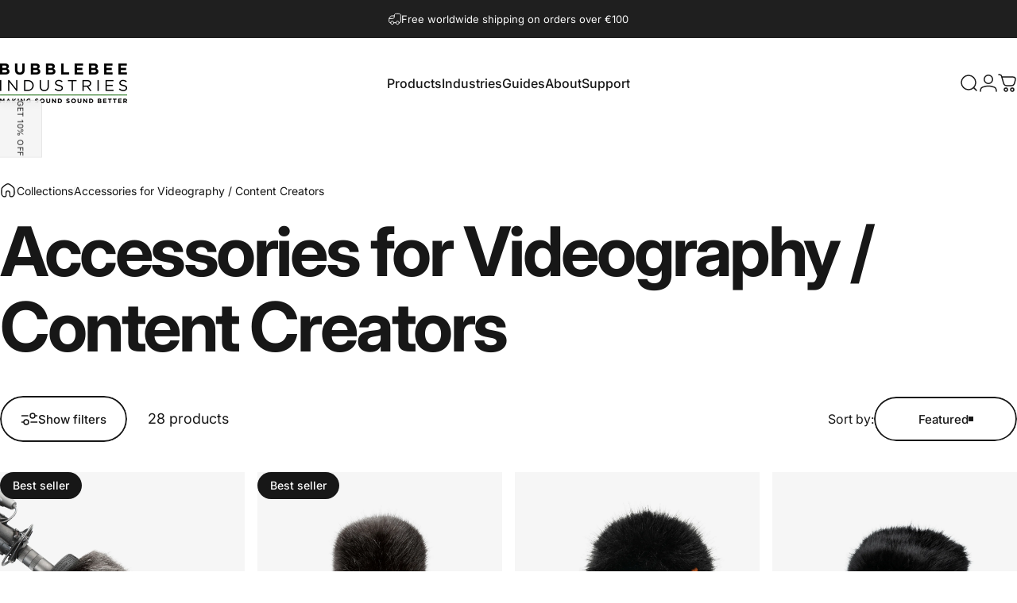

--- FILE ---
content_type: text/html; charset=utf-8
request_url: https://www.bubblebeeindustries.com/collections/accessories-for-videography-content-creators
body_size: 55039
content:
<!doctype html>
<html class="no-js" lang="en" dir="ltr">
  <head>
    <meta charset="utf-8">
    <meta http-equiv="X-UA-Compatible" content="IE=edge,chrome=1">
    <meta name="viewport" content="width=device-width,initial-scale=1">
    <meta name="theme-color" content="#171717">
    <link rel="canonical" href="https://www.bubblebeeindustries.com/collections/accessories-for-videography-content-creators">
    <link rel="preconnect" href="https://cdn.shopify.com" crossorigin>
    <link rel="preconnect" href="https://fonts.shopifycdn.com" crossorigin>
    
    <link rel="dns-prefetch" href="https://ajax.googleapis.com">
    <link rel="dns-prefetch" href="https://maps.googleapis.com">
    <link rel="dns-prefetch" href="https://maps.gstatic.com">
    
<title>Accessories for Videography / Content Creators &ndash; Bubblebee Industries</title><meta name="description" content="Sound is an important part of making good videos and our accessories for videography / content creators ensures that you audio is just as good as your filmed content.">
<meta property="og:site_name" content="Bubblebee Industries">
<meta property="og:url" content="https://www.bubblebeeindustries.com/collections/accessories-for-videography-content-creators">
<meta property="og:title" content="Accessories for Videography / Content Creators">
<meta property="og:type" content="website">
<meta property="og:description" content="Sound is an important part of making good videos and our accessories for videography / content creators ensures that you audio is just as good as your filmed content."><meta name="twitter:site" content="@">
<meta name="twitter:card" content="summary_large_image">
<meta name="twitter:title" content="Accessories for Videography / Content Creators">
<meta name="twitter:description" content="Sound is an important part of making good videos and our accessories for videography / content creators ensures that you audio is just as good as your filmed content.">
<style>@font-face {
  font-family: Inter;
  font-weight: 400;
  font-style: normal;
  font-display: swap;
  src: url("//www.bubblebeeindustries.com/cdn/fonts/inter/inter_n4.b2a3f24c19b4de56e8871f609e73ca7f6d2e2bb9.woff2") format("woff2"),
       url("//www.bubblebeeindustries.com/cdn/fonts/inter/inter_n4.af8052d517e0c9ffac7b814872cecc27ae1fa132.woff") format("woff");
}
@font-face {
  font-family: Inter;
  font-weight: 500;
  font-style: normal;
  font-display: swap;
  src: url("//www.bubblebeeindustries.com/cdn/fonts/inter/inter_n5.d7101d5e168594dd06f56f290dd759fba5431d97.woff2") format("woff2"),
       url("//www.bubblebeeindustries.com/cdn/fonts/inter/inter_n5.5332a76bbd27da00474c136abb1ca3cbbf259068.woff") format("woff");
}
@font-face {
  font-family: Inter;
  font-weight: 700;
  font-style: normal;
  font-display: swap;
  src: url("//www.bubblebeeindustries.com/cdn/fonts/inter/inter_n7.02711e6b374660cfc7915d1afc1c204e633421e4.woff2") format("woff2"),
       url("//www.bubblebeeindustries.com/cdn/fonts/inter/inter_n7.6dab87426f6b8813070abd79972ceaf2f8d3b012.woff") format("woff");
}
@font-face {
  font-family: Inter;
  font-weight: 400;
  font-style: italic;
  font-display: swap;
  src: url("//www.bubblebeeindustries.com/cdn/fonts/inter/inter_i4.feae1981dda792ab80d117249d9c7e0f1017e5b3.woff2") format("woff2"),
       url("//www.bubblebeeindustries.com/cdn/fonts/inter/inter_i4.62773b7113d5e5f02c71486623cf828884c85c6e.woff") format("woff");
}
@font-face {
  font-family: Inter;
  font-weight: 700;
  font-style: italic;
  font-display: swap;
  src: url("//www.bubblebeeindustries.com/cdn/fonts/inter/inter_i7.b377bcd4cc0f160622a22d638ae7e2cd9b86ea4c.woff2") format("woff2"),
       url("//www.bubblebeeindustries.com/cdn/fonts/inter/inter_i7.7c69a6a34e3bb44fcf6f975857e13b9a9b25beb4.woff") format("woff");
}
:root {
    /*! General */
    --color-base-text: 23 23 23;
    --color-base-highlight: 68 136 62;
    --color-base-background: 255 255 255;
    --color-base-button: 23 23 23;
    --color-base-button-gradient: #171717;
    --color-base-button-text: 255 255 255;
    --color-keyboard-focus: 11 97 205;
    --color-shadow: 168 232 226;
    --color-price: 23 23 23;
    --color-sale-price: 225 29 72;
    --color-sale-tag: 225 29 72;
    --color-sale-tag-text: 255 255 255;
    --color-rating: 245 158 11;
    --color-placeholder: 250 250 250;
    --color-success-text: 68 136 62;
    --color-success-background: 247 254 231;
    --color-error-text: 190 18 60;
    --color-error-background: 255 241 242;
    --color-info-text: 180 83 9;
    --color-info-background: 255 251 235;
    
    /*! Menu and drawers */
    --color-drawer-text: 23 23 23;
    --color-drawer-background: 255 255 255;
    --color-drawer-button-background: 23 23 23;
    --color-drawer-button-gradient: #171717;
    --color-drawer-button-text: 255 255 255;
    --color-drawer-overlay: 23 23 23;

    /*! Product card */
    --card-radius: var(--rounded-card);
    --card-border-width: 0.0rem;
    --card-border-opacity: 0.0;
    --card-shadow-opacity: 0.1;
    --card-shadow-horizontal-offset: 0.0rem;
    --card-shadow-vertical-offset: 0.0rem;

    /*! Buttons */
    --buttons-radius: var(--rounded-button);
    --buttons-border-width: 2px;
    --buttons-border-opacity: 1.0;
    --buttons-shadow-opacity: 0.0;
    --buttons-shadow-horizontal-offset: 0px;
    --buttons-shadow-vertical-offset: 0px;

    /*! Inputs */
    --inputs-radius: var(--rounded-input);
    --inputs-border-width: 0px;
    --inputs-border-opacity: 0.65;

    /*! Spacing */
    --sp-0d5: 0.125rem;
    --sp-1: 0.25rem;
    --sp-1d5: 0.375rem;
    --sp-2: 0.5rem;
    --sp-2d5: 0.625rem;
    --sp-3: 0.75rem;
    --sp-3d5: 0.875rem;
    --sp-4: 1rem;
    --sp-4d5: 1.125rem;
    --sp-5: 1.25rem;
    --sp-5d5: 1.375rem;
    --sp-6: 1.5rem;
    --sp-6d5: 1.625rem;
    --sp-7: 1.75rem;
    --sp-7d5: 1.875rem;
    --sp-8: 2rem;
    --sp-8d5: 2.125rem;
    --sp-9: 2.25rem;
    --sp-9d5: 2.375rem;
    --sp-10: 2.5rem;
    --sp-10d5: 2.625rem;
    --sp-11: 2.75rem;
    --sp-12: 3rem;
    --sp-13: 3.25rem;
    --sp-14: 3.5rem;
    --sp-15: 3.875rem;
    --sp-16: 4rem;
    --sp-18: 4.5rem;
    --sp-20: 5rem;
    --sp-23: 5.625rem;
    --sp-24: 6rem;
    --sp-28: 7rem;
    --sp-32: 8rem;
    --sp-36: 9rem;
    --sp-40: 10rem;
    --sp-44: 11rem;
    --sp-48: 12rem;
    --sp-52: 13rem;
    --sp-56: 14rem;
    --sp-60: 15rem;
    --sp-64: 16rem;
    --sp-68: 17rem;
    --sp-72: 18rem;
    --sp-80: 20rem;
    --sp-96: 24rem;
    --sp-100: 32rem;

    /*! Font family */
    --font-heading-family: Inter, sans-serif;
    --font-heading-style: normal;
    --font-heading-weight: 700;
    --font-heading-line-height: 1;
    --font-heading-letter-spacing: -0.03em;
    

    --font-body-family: Inter, sans-serif;
    --font-body-style: normal;
    --font-body-weight: 400;
    --font-body-line-height: 1.2;
    --font-body-letter-spacing: 0.0em;

    --font-navigation-family: var(--font-body-family);
    --font-navigation-size: clamp(0.875rem, 0.748rem + 0.3174vw, 1.125rem);
    --font-navigation-weight: 500;
    

    --font-button-family: var(--font-body-family);
    --font-button-size: clamp(0.875rem, 0.8115rem + 0.1587vw, 1.0rem);
    --font-button-weight: 500;
    

    --font-product-family: var(--font-body-family);
    --font-product-size: clamp(1.0rem, 0.873rem + 0.3175vw, 1.25rem);
    --font-product-weight: 500;
    

    /*! Font size */
    --text-3xs: 0.625rem;
    --text-2xs: 0.6875rem;
    --text-xs: 0.75rem;
    --text-2sm: 0.8125rem;
    --text-sm: 0.875rem;
    --text-base: 1.0rem;
    --text-lg: 1.125rem;
    --text-xl: 1.25rem;
    --text-2xl: 1.5rem;
    --text-3xl: 1.875rem;
    --text-4xl: 2.25rem;
    --text-5xl: 3.0rem;
    --text-6xl: 3.75rem;
    --text-7xl: 4.5rem;
    --text-8xl: 6.0rem;

    /*! Layout */
    --page-width: 1900px;
    --gap-padding: clamp(var(--sp-5), 2.526vw, var(--sp-12));
    --grid-gap: clamp(40px, 20vw, 60px);
    --page-padding: var(--sp-5);
    --page-container: min(calc(100vw - var(--scrollbar-width, 0px) - var(--page-padding) * 2), var(--page-width));
    --rounded-button: 3.75rem;
    --rounded-input: 0.375rem;
    --rounded-card: clamp(var(--sp-2d5), 1.053vw, var(--sp-5));
    --rounded-block: clamp(var(--sp-2d5), 1.053vw, var(--sp-5));

    /*! Other */
    --icon-weight: 1.5px;
  }

  @media screen and (min-width: 1024px) {
    :root {
      --page-padding: var(--sp-9);
    }
  }

  @media screen and (min-width: 1280px) {
    :root {
      --gap-padding: var(--sp-12);
      --page-padding: var(--sp-12);
      --page-container: min(calc(100vw - var(--scrollbar-width, 0px) - var(--page-padding) * 2), max(var(--page-width), 1280px));
    }
  }

  @media screen and (min-width: 1536px) {
    :root {
      --page-padding: max(var(--sp-12), 50vw - var(--scrollbar-width, 0px)/2 - var(--page-width)/2);
    }
  }
</style>
  <link rel="preload" as="font" href="//www.bubblebeeindustries.com/cdn/fonts/inter/inter_n4.b2a3f24c19b4de56e8871f609e73ca7f6d2e2bb9.woff2" type="font/woff2" crossorigin>
  

  <link rel="preload" as="font" href="//www.bubblebeeindustries.com/cdn/fonts/inter/inter_n7.02711e6b374660cfc7915d1afc1c204e633421e4.woff2" type="font/woff2" crossorigin>
  
<link href="//www.bubblebeeindustries.com/cdn/shop/t/28/assets/theme.css?v=138547630704724471181769451260" rel="stylesheet" type="text/css" media="all" /><link rel="stylesheet" href="//www.bubblebeeindustries.com/cdn/shop/t/28/assets/apps.css?v=162097722211979372921764325565" media="print" fetchpriority="low" onload="this.media='all'">

    <script>window.performance && window.performance.mark && window.performance.mark('shopify.content_for_header.start');</script><meta name="facebook-domain-verification" content="mfss9zowpkk3prdv0vcuoujo253dw7">
<meta name="google-site-verification" content="B1RU4zY8pf9YdQGX8-QTLJzlzVBbOFPbrNKqVVn0clI">
<meta id="shopify-digital-wallet" name="shopify-digital-wallet" content="/10792302/digital_wallets/dialog">
<meta name="shopify-checkout-api-token" content="e6d94c5f41459c6d16bb8f2abaa1ff7a">
<meta id="in-context-paypal-metadata" data-shop-id="10792302" data-venmo-supported="false" data-environment="production" data-locale="en_US" data-paypal-v4="true" data-currency="EUR">
<link rel="alternate" type="application/atom+xml" title="Feed" href="/collections/accessories-for-videography-content-creators.atom" />
<link rel="next" href="/collections/accessories-for-videography-content-creators?page=2">
<link rel="alternate" type="application/json+oembed" href="https://www.bubblebeeindustries.com/collections/accessories-for-videography-content-creators.oembed">
<script async="async" src="/checkouts/internal/preloads.js?locale=en-DE"></script>
<link rel="preconnect" href="https://shop.app" crossorigin="anonymous">
<script async="async" src="https://shop.app/checkouts/internal/preloads.js?locale=en-DE&shop_id=10792302" crossorigin="anonymous"></script>
<script id="apple-pay-shop-capabilities" type="application/json">{"shopId":10792302,"countryCode":"LV","currencyCode":"EUR","merchantCapabilities":["supports3DS"],"merchantId":"gid:\/\/shopify\/Shop\/10792302","merchantName":"Bubblebee Industries","requiredBillingContactFields":["postalAddress","email","phone"],"requiredShippingContactFields":["postalAddress","email","phone"],"shippingType":"shipping","supportedNetworks":["visa","masterCard","amex"],"total":{"type":"pending","label":"Bubblebee Industries","amount":"1.00"},"shopifyPaymentsEnabled":true,"supportsSubscriptions":true}</script>
<script id="shopify-features" type="application/json">{"accessToken":"e6d94c5f41459c6d16bb8f2abaa1ff7a","betas":["rich-media-storefront-analytics"],"domain":"www.bubblebeeindustries.com","predictiveSearch":true,"shopId":10792302,"locale":"en"}</script>
<script>var Shopify = Shopify || {};
Shopify.shop = "bubblebee-industries.myshopify.com";
Shopify.locale = "en";
Shopify.currency = {"active":"EUR","rate":"1.0"};
Shopify.country = "DE";
Shopify.theme = {"name":"SS - Concept (LIVE)","id":185129894212,"schema_name":"Concept","schema_version":"5.1.0","theme_store_id":null,"role":"main"};
Shopify.theme.handle = "null";
Shopify.theme.style = {"id":null,"handle":null};
Shopify.cdnHost = "www.bubblebeeindustries.com/cdn";
Shopify.routes = Shopify.routes || {};
Shopify.routes.root = "/";</script>
<script type="module">!function(o){(o.Shopify=o.Shopify||{}).modules=!0}(window);</script>
<script>!function(o){function n(){var o=[];function n(){o.push(Array.prototype.slice.apply(arguments))}return n.q=o,n}var t=o.Shopify=o.Shopify||{};t.loadFeatures=n(),t.autoloadFeatures=n()}(window);</script>
<script>
  window.ShopifyPay = window.ShopifyPay || {};
  window.ShopifyPay.apiHost = "shop.app\/pay";
  window.ShopifyPay.redirectState = null;
</script>
<script id="shop-js-analytics" type="application/json">{"pageType":"collection"}</script>
<script defer="defer" async type="module" src="//www.bubblebeeindustries.com/cdn/shopifycloud/shop-js/modules/v2/client.init-shop-cart-sync_BN7fPSNr.en.esm.js"></script>
<script defer="defer" async type="module" src="//www.bubblebeeindustries.com/cdn/shopifycloud/shop-js/modules/v2/chunk.common_Cbph3Kss.esm.js"></script>
<script defer="defer" async type="module" src="//www.bubblebeeindustries.com/cdn/shopifycloud/shop-js/modules/v2/chunk.modal_DKumMAJ1.esm.js"></script>
<script type="module">
  await import("//www.bubblebeeindustries.com/cdn/shopifycloud/shop-js/modules/v2/client.init-shop-cart-sync_BN7fPSNr.en.esm.js");
await import("//www.bubblebeeindustries.com/cdn/shopifycloud/shop-js/modules/v2/chunk.common_Cbph3Kss.esm.js");
await import("//www.bubblebeeindustries.com/cdn/shopifycloud/shop-js/modules/v2/chunk.modal_DKumMAJ1.esm.js");

  window.Shopify.SignInWithShop?.initShopCartSync?.({"fedCMEnabled":true,"windoidEnabled":true});

</script>
<script>
  window.Shopify = window.Shopify || {};
  if (!window.Shopify.featureAssets) window.Shopify.featureAssets = {};
  window.Shopify.featureAssets['shop-js'] = {"shop-cart-sync":["modules/v2/client.shop-cart-sync_CJVUk8Jm.en.esm.js","modules/v2/chunk.common_Cbph3Kss.esm.js","modules/v2/chunk.modal_DKumMAJ1.esm.js"],"init-fed-cm":["modules/v2/client.init-fed-cm_7Fvt41F4.en.esm.js","modules/v2/chunk.common_Cbph3Kss.esm.js","modules/v2/chunk.modal_DKumMAJ1.esm.js"],"init-shop-email-lookup-coordinator":["modules/v2/client.init-shop-email-lookup-coordinator_Cc088_bR.en.esm.js","modules/v2/chunk.common_Cbph3Kss.esm.js","modules/v2/chunk.modal_DKumMAJ1.esm.js"],"init-windoid":["modules/v2/client.init-windoid_hPopwJRj.en.esm.js","modules/v2/chunk.common_Cbph3Kss.esm.js","modules/v2/chunk.modal_DKumMAJ1.esm.js"],"shop-button":["modules/v2/client.shop-button_B0jaPSNF.en.esm.js","modules/v2/chunk.common_Cbph3Kss.esm.js","modules/v2/chunk.modal_DKumMAJ1.esm.js"],"shop-cash-offers":["modules/v2/client.shop-cash-offers_DPIskqss.en.esm.js","modules/v2/chunk.common_Cbph3Kss.esm.js","modules/v2/chunk.modal_DKumMAJ1.esm.js"],"shop-toast-manager":["modules/v2/client.shop-toast-manager_CK7RT69O.en.esm.js","modules/v2/chunk.common_Cbph3Kss.esm.js","modules/v2/chunk.modal_DKumMAJ1.esm.js"],"init-shop-cart-sync":["modules/v2/client.init-shop-cart-sync_BN7fPSNr.en.esm.js","modules/v2/chunk.common_Cbph3Kss.esm.js","modules/v2/chunk.modal_DKumMAJ1.esm.js"],"init-customer-accounts-sign-up":["modules/v2/client.init-customer-accounts-sign-up_CfPf4CXf.en.esm.js","modules/v2/client.shop-login-button_DeIztwXF.en.esm.js","modules/v2/chunk.common_Cbph3Kss.esm.js","modules/v2/chunk.modal_DKumMAJ1.esm.js"],"pay-button":["modules/v2/client.pay-button_CgIwFSYN.en.esm.js","modules/v2/chunk.common_Cbph3Kss.esm.js","modules/v2/chunk.modal_DKumMAJ1.esm.js"],"init-customer-accounts":["modules/v2/client.init-customer-accounts_DQ3x16JI.en.esm.js","modules/v2/client.shop-login-button_DeIztwXF.en.esm.js","modules/v2/chunk.common_Cbph3Kss.esm.js","modules/v2/chunk.modal_DKumMAJ1.esm.js"],"avatar":["modules/v2/client.avatar_BTnouDA3.en.esm.js"],"init-shop-for-new-customer-accounts":["modules/v2/client.init-shop-for-new-customer-accounts_CsZy_esa.en.esm.js","modules/v2/client.shop-login-button_DeIztwXF.en.esm.js","modules/v2/chunk.common_Cbph3Kss.esm.js","modules/v2/chunk.modal_DKumMAJ1.esm.js"],"shop-follow-button":["modules/v2/client.shop-follow-button_BRMJjgGd.en.esm.js","modules/v2/chunk.common_Cbph3Kss.esm.js","modules/v2/chunk.modal_DKumMAJ1.esm.js"],"checkout-modal":["modules/v2/client.checkout-modal_B9Drz_yf.en.esm.js","modules/v2/chunk.common_Cbph3Kss.esm.js","modules/v2/chunk.modal_DKumMAJ1.esm.js"],"shop-login-button":["modules/v2/client.shop-login-button_DeIztwXF.en.esm.js","modules/v2/chunk.common_Cbph3Kss.esm.js","modules/v2/chunk.modal_DKumMAJ1.esm.js"],"lead-capture":["modules/v2/client.lead-capture_DXYzFM3R.en.esm.js","modules/v2/chunk.common_Cbph3Kss.esm.js","modules/v2/chunk.modal_DKumMAJ1.esm.js"],"shop-login":["modules/v2/client.shop-login_CA5pJqmO.en.esm.js","modules/v2/chunk.common_Cbph3Kss.esm.js","modules/v2/chunk.modal_DKumMAJ1.esm.js"],"payment-terms":["modules/v2/client.payment-terms_BxzfvcZJ.en.esm.js","modules/v2/chunk.common_Cbph3Kss.esm.js","modules/v2/chunk.modal_DKumMAJ1.esm.js"]};
</script>
<script>(function() {
  var isLoaded = false;
  function asyncLoad() {
    if (isLoaded) return;
    isLoaded = true;
    var urls = ["https:\/\/instafeed.nfcube.com\/cdn\/98c49329280ebac780f1fdb89d7114cd.js?shop=bubblebee-industries.myshopify.com","https:\/\/gdprcdn.b-cdn.net\/js\/gdpr_cookie_consent.min.js?shop=bubblebee-industries.myshopify.com","https:\/\/static.klaviyo.com\/onsite\/js\/Wenmth\/klaviyo.js?company_id=Wenmth\u0026shop=bubblebee-industries.myshopify.com","https:\/\/d33a6lvgbd0fej.cloudfront.net\/script_tag\/secomapp.scripttag.js?shop=bubblebee-industries.myshopify.com"];
    for (var i = 0; i < urls.length; i++) {
      var s = document.createElement('script');
      s.type = 'text/javascript';
      s.async = true;
      s.src = urls[i];
      var x = document.getElementsByTagName('script')[0];
      x.parentNode.insertBefore(s, x);
    }
  };
  if(window.attachEvent) {
    window.attachEvent('onload', asyncLoad);
  } else {
    window.addEventListener('load', asyncLoad, false);
  }
})();</script>
<script id="__st">var __st={"a":10792302,"offset":7200,"reqid":"d5632e05-bef1-4785-8907-862564ab3b77-1770150862","pageurl":"www.bubblebeeindustries.com\/collections\/accessories-for-videography-content-creators","u":"7f5fd99e3015","p":"collection","rtyp":"collection","rid":625141219652};</script>
<script>window.ShopifyPaypalV4VisibilityTracking = true;</script>
<script id="captcha-bootstrap">!function(){'use strict';const t='contact',e='account',n='new_comment',o=[[t,t],['blogs',n],['comments',n],[t,'customer']],c=[[e,'customer_login'],[e,'guest_login'],[e,'recover_customer_password'],[e,'create_customer']],r=t=>t.map((([t,e])=>`form[action*='/${t}']:not([data-nocaptcha='true']) input[name='form_type'][value='${e}']`)).join(','),a=t=>()=>t?[...document.querySelectorAll(t)].map((t=>t.form)):[];function s(){const t=[...o],e=r(t);return a(e)}const i='password',u='form_key',d=['recaptcha-v3-token','g-recaptcha-response','h-captcha-response',i],f=()=>{try{return window.sessionStorage}catch{return}},m='__shopify_v',_=t=>t.elements[u];function p(t,e,n=!1){try{const o=window.sessionStorage,c=JSON.parse(o.getItem(e)),{data:r}=function(t){const{data:e,action:n}=t;return t[m]||n?{data:e,action:n}:{data:t,action:n}}(c);for(const[e,n]of Object.entries(r))t.elements[e]&&(t.elements[e].value=n);n&&o.removeItem(e)}catch(o){console.error('form repopulation failed',{error:o})}}const l='form_type',E='cptcha';function T(t){t.dataset[E]=!0}const w=window,h=w.document,L='Shopify',v='ce_forms',y='captcha';let A=!1;((t,e)=>{const n=(g='f06e6c50-85a8-45c8-87d0-21a2b65856fe',I='https://cdn.shopify.com/shopifycloud/storefront-forms-hcaptcha/ce_storefront_forms_captcha_hcaptcha.v1.5.2.iife.js',D={infoText:'Protected by hCaptcha',privacyText:'Privacy',termsText:'Terms'},(t,e,n)=>{const o=w[L][v],c=o.bindForm;if(c)return c(t,g,e,D).then(n);var r;o.q.push([[t,g,e,D],n]),r=I,A||(h.body.append(Object.assign(h.createElement('script'),{id:'captcha-provider',async:!0,src:r})),A=!0)});var g,I,D;w[L]=w[L]||{},w[L][v]=w[L][v]||{},w[L][v].q=[],w[L][y]=w[L][y]||{},w[L][y].protect=function(t,e){n(t,void 0,e),T(t)},Object.freeze(w[L][y]),function(t,e,n,w,h,L){const[v,y,A,g]=function(t,e,n){const i=e?o:[],u=t?c:[],d=[...i,...u],f=r(d),m=r(i),_=r(d.filter((([t,e])=>n.includes(e))));return[a(f),a(m),a(_),s()]}(w,h,L),I=t=>{const e=t.target;return e instanceof HTMLFormElement?e:e&&e.form},D=t=>v().includes(t);t.addEventListener('submit',(t=>{const e=I(t);if(!e)return;const n=D(e)&&!e.dataset.hcaptchaBound&&!e.dataset.recaptchaBound,o=_(e),c=g().includes(e)&&(!o||!o.value);(n||c)&&t.preventDefault(),c&&!n&&(function(t){try{if(!f())return;!function(t){const e=f();if(!e)return;const n=_(t);if(!n)return;const o=n.value;o&&e.removeItem(o)}(t);const e=Array.from(Array(32),(()=>Math.random().toString(36)[2])).join('');!function(t,e){_(t)||t.append(Object.assign(document.createElement('input'),{type:'hidden',name:u})),t.elements[u].value=e}(t,e),function(t,e){const n=f();if(!n)return;const o=[...t.querySelectorAll(`input[type='${i}']`)].map((({name:t})=>t)),c=[...d,...o],r={};for(const[a,s]of new FormData(t).entries())c.includes(a)||(r[a]=s);n.setItem(e,JSON.stringify({[m]:1,action:t.action,data:r}))}(t,e)}catch(e){console.error('failed to persist form',e)}}(e),e.submit())}));const S=(t,e)=>{t&&!t.dataset[E]&&(n(t,e.some((e=>e===t))),T(t))};for(const o of['focusin','change'])t.addEventListener(o,(t=>{const e=I(t);D(e)&&S(e,y())}));const B=e.get('form_key'),M=e.get(l),P=B&&M;t.addEventListener('DOMContentLoaded',(()=>{const t=y();if(P)for(const e of t)e.elements[l].value===M&&p(e,B);[...new Set([...A(),...v().filter((t=>'true'===t.dataset.shopifyCaptcha))])].forEach((e=>S(e,t)))}))}(h,new URLSearchParams(w.location.search),n,t,e,['guest_login'])})(!0,!0)}();</script>
<script integrity="sha256-4kQ18oKyAcykRKYeNunJcIwy7WH5gtpwJnB7kiuLZ1E=" data-source-attribution="shopify.loadfeatures" defer="defer" src="//www.bubblebeeindustries.com/cdn/shopifycloud/storefront/assets/storefront/load_feature-a0a9edcb.js" crossorigin="anonymous"></script>
<script crossorigin="anonymous" defer="defer" src="//www.bubblebeeindustries.com/cdn/shopifycloud/storefront/assets/shopify_pay/storefront-65b4c6d7.js?v=20250812"></script>
<script data-source-attribution="shopify.dynamic_checkout.dynamic.init">var Shopify=Shopify||{};Shopify.PaymentButton=Shopify.PaymentButton||{isStorefrontPortableWallets:!0,init:function(){window.Shopify.PaymentButton.init=function(){};var t=document.createElement("script");t.src="https://www.bubblebeeindustries.com/cdn/shopifycloud/portable-wallets/latest/portable-wallets.en.js",t.type="module",document.head.appendChild(t)}};
</script>
<script data-source-attribution="shopify.dynamic_checkout.buyer_consent">
  function portableWalletsHideBuyerConsent(e){var t=document.getElementById("shopify-buyer-consent"),n=document.getElementById("shopify-subscription-policy-button");t&&n&&(t.classList.add("hidden"),t.setAttribute("aria-hidden","true"),n.removeEventListener("click",e))}function portableWalletsShowBuyerConsent(e){var t=document.getElementById("shopify-buyer-consent"),n=document.getElementById("shopify-subscription-policy-button");t&&n&&(t.classList.remove("hidden"),t.removeAttribute("aria-hidden"),n.addEventListener("click",e))}window.Shopify?.PaymentButton&&(window.Shopify.PaymentButton.hideBuyerConsent=portableWalletsHideBuyerConsent,window.Shopify.PaymentButton.showBuyerConsent=portableWalletsShowBuyerConsent);
</script>
<script data-source-attribution="shopify.dynamic_checkout.cart.bootstrap">document.addEventListener("DOMContentLoaded",(function(){function t(){return document.querySelector("shopify-accelerated-checkout-cart, shopify-accelerated-checkout")}if(t())Shopify.PaymentButton.init();else{new MutationObserver((function(e,n){t()&&(Shopify.PaymentButton.init(),n.disconnect())})).observe(document.body,{childList:!0,subtree:!0})}}));
</script>
<link id="shopify-accelerated-checkout-styles" rel="stylesheet" media="screen" href="https://www.bubblebeeindustries.com/cdn/shopifycloud/portable-wallets/latest/accelerated-checkout-backwards-compat.css" crossorigin="anonymous">
<style id="shopify-accelerated-checkout-cart">
        #shopify-buyer-consent {
  margin-top: 1em;
  display: inline-block;
  width: 100%;
}

#shopify-buyer-consent.hidden {
  display: none;
}

#shopify-subscription-policy-button {
  background: none;
  border: none;
  padding: 0;
  text-decoration: underline;
  font-size: inherit;
  cursor: pointer;
}

#shopify-subscription-policy-button::before {
  box-shadow: none;
}

      </style>
<link rel="stylesheet" media="screen" href="//www.bubblebeeindustries.com/cdn/shop/t/28/compiled_assets/styles.css?v=5180">
<script id="sections-script" data-sections="main-collection-banner" defer="defer" src="//www.bubblebeeindustries.com/cdn/shop/t/28/compiled_assets/scripts.js?v=5180"></script>
<script>window.performance && window.performance.mark && window.performance.mark('shopify.content_for_header.end');</script>

    <script src="//www.bubblebeeindustries.com/cdn/shop/t/28/assets/vendor.js?v=83836565987576270061764325563" defer="defer"></script>
    <script src="//www.bubblebeeindustries.com/cdn/shop/t/28/assets/theme.js?v=51486840701383528791764325571" defer="defer"></script><script>
  document.documentElement.classList.replace('no-js', 'js');

  window.theme = window.theme || {};
  theme.routes = {
    shop_url: 'https://www.bubblebeeindustries.com',
    root_url: '/',
    cart_url: '/cart',
    cart_add_url: '/cart/add',
    cart_change_url: '/cart/change',
    cart_update_url: '/cart/update',
    search_url: '/search',
    predictive_search_url: '/search/suggest'
  };

  theme.variantStrings = {
    preOrder: "Pre-order",
    addToCart: "Add to cart",
    soldOut: "Sold Out",
    unavailable: "Unavailable",
    addToBundle: "Add to bundle",
    backInStock: "Notify me when it\u0026#39;s available"
  };

  theme.shippingCalculatorStrings = {
    error: "One or more errors occurred while retrieving the shipping rates:",
    notFound: "Sorry, we do not ship to your address.",
    oneResult: "There is one shipping rate for your address:",
    multipleResults: "There are multiple shipping rates for your address:"
  };

  theme.discountStrings = {
    error: "Discount code cannot be applied to your cart",
    shippingError: "Shipping discounts are shown at checkout after adding an address"
  };

  theme.recipientFormStrings = {
    expanded: "Gift card recipient form expanded",
    collapsed: "Gift card recipient form collapsed"
  };

  theme.quickOrderListStrings = {
    itemsAdded: "[quantity] items added",
    itemAdded: "[quantity] item added",
    itemsRemoved: "[quantity] items removed",
    itemRemoved: "[quantity] item removed",
    viewCart: "View cart",
    each: "[money]\/ea",
    minError: "This item has a minimum of [min]",
    maxError: "This item has a maximum of [max]",
    stepError: "You can only add this item in increments of [step]"
  };

  theme.cartStrings = {
    error: "There was an error while updating your cart. Please try again.",
    quantityError: "You can only add [quantity] of this item to your cart.",
    giftNoteAttribute: "Gift note",
    giftWrapAttribute: "Gift wrapping",
    giftWrapBooleanTrue: "Yes",
    targetProductAttribute: "For"
  };

  theme.dateStrings = {
    d: "d",
    day: "Day",
    days: "Days",
    h: "h",
    hour: "Hour",
    hours: "Hours",
    m: "m",
    minute: "Min",
    minutes: "Mins",
    s: "s",
    second: "Sec",
    seconds: "Secs"
  };theme.strings = {
    recentlyViewedEmpty: "Your recently viewed is empty.",
    close: "Close",
    next: "Next",
    previous: "Previous",
    qrImageAlt: "QR code — scan to redeem gift card"
  };

  theme.settings = {
    moneyFormat: "€{{amount_with_comma_separator}}",
    moneyWithCurrencyFormat: "€{{amount_with_comma_separator}} EUR",
    currencyCodeEnabled: false,
    externalLinksNewTab: true,
    cartType: "drawer",
    isCartTemplate: false,
    pswpModule: "\/\/www.bubblebeeindustries.com\/cdn\/shop\/t\/28\/assets\/photoswipe.min.js?v=41760041872977459911764325569",
    themeName: 'Concept',
    themeVersion: '5.1.0',
    agencyId: ''
  };</script>
<link href="https://monorail-edge.shopifysvc.com" rel="dns-prefetch">
<script>(function(){if ("sendBeacon" in navigator && "performance" in window) {try {var session_token_from_headers = performance.getEntriesByType('navigation')[0].serverTiming.find(x => x.name == '_s').description;} catch {var session_token_from_headers = undefined;}var session_cookie_matches = document.cookie.match(/_shopify_s=([^;]*)/);var session_token_from_cookie = session_cookie_matches && session_cookie_matches.length === 2 ? session_cookie_matches[1] : "";var session_token = session_token_from_headers || session_token_from_cookie || "";function handle_abandonment_event(e) {var entries = performance.getEntries().filter(function(entry) {return /monorail-edge.shopifysvc.com/.test(entry.name);});if (!window.abandonment_tracked && entries.length === 0) {window.abandonment_tracked = true;var currentMs = Date.now();var navigation_start = performance.timing.navigationStart;var payload = {shop_id: 10792302,url: window.location.href,navigation_start,duration: currentMs - navigation_start,session_token,page_type: "collection"};window.navigator.sendBeacon("https://monorail-edge.shopifysvc.com/v1/produce", JSON.stringify({schema_id: "online_store_buyer_site_abandonment/1.1",payload: payload,metadata: {event_created_at_ms: currentMs,event_sent_at_ms: currentMs}}));}}window.addEventListener('pagehide', handle_abandonment_event);}}());</script>
<script id="web-pixels-manager-setup">(function e(e,d,r,n,o){if(void 0===o&&(o={}),!Boolean(null===(a=null===(i=window.Shopify)||void 0===i?void 0:i.analytics)||void 0===a?void 0:a.replayQueue)){var i,a;window.Shopify=window.Shopify||{};var t=window.Shopify;t.analytics=t.analytics||{};var s=t.analytics;s.replayQueue=[],s.publish=function(e,d,r){return s.replayQueue.push([e,d,r]),!0};try{self.performance.mark("wpm:start")}catch(e){}var l=function(){var e={modern:/Edge?\/(1{2}[4-9]|1[2-9]\d|[2-9]\d{2}|\d{4,})\.\d+(\.\d+|)|Firefox\/(1{2}[4-9]|1[2-9]\d|[2-9]\d{2}|\d{4,})\.\d+(\.\d+|)|Chrom(ium|e)\/(9{2}|\d{3,})\.\d+(\.\d+|)|(Maci|X1{2}).+ Version\/(15\.\d+|(1[6-9]|[2-9]\d|\d{3,})\.\d+)([,.]\d+|)( \(\w+\)|)( Mobile\/\w+|) Safari\/|Chrome.+OPR\/(9{2}|\d{3,})\.\d+\.\d+|(CPU[ +]OS|iPhone[ +]OS|CPU[ +]iPhone|CPU IPhone OS|CPU iPad OS)[ +]+(15[._]\d+|(1[6-9]|[2-9]\d|\d{3,})[._]\d+)([._]\d+|)|Android:?[ /-](13[3-9]|1[4-9]\d|[2-9]\d{2}|\d{4,})(\.\d+|)(\.\d+|)|Android.+Firefox\/(13[5-9]|1[4-9]\d|[2-9]\d{2}|\d{4,})\.\d+(\.\d+|)|Android.+Chrom(ium|e)\/(13[3-9]|1[4-9]\d|[2-9]\d{2}|\d{4,})\.\d+(\.\d+|)|SamsungBrowser\/([2-9]\d|\d{3,})\.\d+/,legacy:/Edge?\/(1[6-9]|[2-9]\d|\d{3,})\.\d+(\.\d+|)|Firefox\/(5[4-9]|[6-9]\d|\d{3,})\.\d+(\.\d+|)|Chrom(ium|e)\/(5[1-9]|[6-9]\d|\d{3,})\.\d+(\.\d+|)([\d.]+$|.*Safari\/(?![\d.]+ Edge\/[\d.]+$))|(Maci|X1{2}).+ Version\/(10\.\d+|(1[1-9]|[2-9]\d|\d{3,})\.\d+)([,.]\d+|)( \(\w+\)|)( Mobile\/\w+|) Safari\/|Chrome.+OPR\/(3[89]|[4-9]\d|\d{3,})\.\d+\.\d+|(CPU[ +]OS|iPhone[ +]OS|CPU[ +]iPhone|CPU IPhone OS|CPU iPad OS)[ +]+(10[._]\d+|(1[1-9]|[2-9]\d|\d{3,})[._]\d+)([._]\d+|)|Android:?[ /-](13[3-9]|1[4-9]\d|[2-9]\d{2}|\d{4,})(\.\d+|)(\.\d+|)|Mobile Safari.+OPR\/([89]\d|\d{3,})\.\d+\.\d+|Android.+Firefox\/(13[5-9]|1[4-9]\d|[2-9]\d{2}|\d{4,})\.\d+(\.\d+|)|Android.+Chrom(ium|e)\/(13[3-9]|1[4-9]\d|[2-9]\d{2}|\d{4,})\.\d+(\.\d+|)|Android.+(UC? ?Browser|UCWEB|U3)[ /]?(15\.([5-9]|\d{2,})|(1[6-9]|[2-9]\d|\d{3,})\.\d+)\.\d+|SamsungBrowser\/(5\.\d+|([6-9]|\d{2,})\.\d+)|Android.+MQ{2}Browser\/(14(\.(9|\d{2,})|)|(1[5-9]|[2-9]\d|\d{3,})(\.\d+|))(\.\d+|)|K[Aa][Ii]OS\/(3\.\d+|([4-9]|\d{2,})\.\d+)(\.\d+|)/},d=e.modern,r=e.legacy,n=navigator.userAgent;return n.match(d)?"modern":n.match(r)?"legacy":"unknown"}(),u="modern"===l?"modern":"legacy",c=(null!=n?n:{modern:"",legacy:""})[u],f=function(e){return[e.baseUrl,"/wpm","/b",e.hashVersion,"modern"===e.buildTarget?"m":"l",".js"].join("")}({baseUrl:d,hashVersion:r,buildTarget:u}),m=function(e){var d=e.version,r=e.bundleTarget,n=e.surface,o=e.pageUrl,i=e.monorailEndpoint;return{emit:function(e){var a=e.status,t=e.errorMsg,s=(new Date).getTime(),l=JSON.stringify({metadata:{event_sent_at_ms:s},events:[{schema_id:"web_pixels_manager_load/3.1",payload:{version:d,bundle_target:r,page_url:o,status:a,surface:n,error_msg:t},metadata:{event_created_at_ms:s}}]});if(!i)return console&&console.warn&&console.warn("[Web Pixels Manager] No Monorail endpoint provided, skipping logging."),!1;try{return self.navigator.sendBeacon.bind(self.navigator)(i,l)}catch(e){}var u=new XMLHttpRequest;try{return u.open("POST",i,!0),u.setRequestHeader("Content-Type","text/plain"),u.send(l),!0}catch(e){return console&&console.warn&&console.warn("[Web Pixels Manager] Got an unhandled error while logging to Monorail."),!1}}}}({version:r,bundleTarget:l,surface:e.surface,pageUrl:self.location.href,monorailEndpoint:e.monorailEndpoint});try{o.browserTarget=l,function(e){var d=e.src,r=e.async,n=void 0===r||r,o=e.onload,i=e.onerror,a=e.sri,t=e.scriptDataAttributes,s=void 0===t?{}:t,l=document.createElement("script"),u=document.querySelector("head"),c=document.querySelector("body");if(l.async=n,l.src=d,a&&(l.integrity=a,l.crossOrigin="anonymous"),s)for(var f in s)if(Object.prototype.hasOwnProperty.call(s,f))try{l.dataset[f]=s[f]}catch(e){}if(o&&l.addEventListener("load",o),i&&l.addEventListener("error",i),u)u.appendChild(l);else{if(!c)throw new Error("Did not find a head or body element to append the script");c.appendChild(l)}}({src:f,async:!0,onload:function(){if(!function(){var e,d;return Boolean(null===(d=null===(e=window.Shopify)||void 0===e?void 0:e.analytics)||void 0===d?void 0:d.initialized)}()){var d=window.webPixelsManager.init(e)||void 0;if(d){var r=window.Shopify.analytics;r.replayQueue.forEach((function(e){var r=e[0],n=e[1],o=e[2];d.publishCustomEvent(r,n,o)})),r.replayQueue=[],r.publish=d.publishCustomEvent,r.visitor=d.visitor,r.initialized=!0}}},onerror:function(){return m.emit({status:"failed",errorMsg:"".concat(f," has failed to load")})},sri:function(e){var d=/^sha384-[A-Za-z0-9+/=]+$/;return"string"==typeof e&&d.test(e)}(c)?c:"",scriptDataAttributes:o}),m.emit({status:"loading"})}catch(e){m.emit({status:"failed",errorMsg:(null==e?void 0:e.message)||"Unknown error"})}}})({shopId: 10792302,storefrontBaseUrl: "https://www.bubblebeeindustries.com",extensionsBaseUrl: "https://extensions.shopifycdn.com/cdn/shopifycloud/web-pixels-manager",monorailEndpoint: "https://monorail-edge.shopifysvc.com/unstable/produce_batch",surface: "storefront-renderer",enabledBetaFlags: ["2dca8a86"],webPixelsConfigList: [{"id":"2670362948","configuration":"{\"accountID\":\"Wenmth\",\"webPixelConfig\":\"eyJlbmFibGVBZGRlZFRvQ2FydEV2ZW50cyI6IHRydWV9\"}","eventPayloadVersion":"v1","runtimeContext":"STRICT","scriptVersion":"524f6c1ee37bacdca7657a665bdca589","type":"APP","apiClientId":123074,"privacyPurposes":["ANALYTICS","MARKETING"],"dataSharingAdjustments":{"protectedCustomerApprovalScopes":["read_customer_address","read_customer_email","read_customer_name","read_customer_personal_data","read_customer_phone"]}},{"id":"2576449860","configuration":"{\"storeIdentity\":\"bubblebee-industries.myshopify.com\",\"baseURL\":\"https:\\\/\\\/api.printful.com\\\/shopify-pixels\"}","eventPayloadVersion":"v1","runtimeContext":"STRICT","scriptVersion":"74f275712857ab41bea9d998dcb2f9da","type":"APP","apiClientId":156624,"privacyPurposes":["ANALYTICS","MARKETING","SALE_OF_DATA"],"dataSharingAdjustments":{"protectedCustomerApprovalScopes":["read_customer_address","read_customer_email","read_customer_name","read_customer_personal_data","read_customer_phone"]}},{"id":"2154791236","configuration":"{\"config\":\"{\\\"google_tag_ids\\\":[\\\"G-NLFJR25MKJ\\\",\\\"GT-WBKSD77Q\\\",\\\"AW-399468340\\\"],\\\"target_country\\\":\\\"FI\\\",\\\"gtag_events\\\":[{\\\"type\\\":\\\"begin_checkout\\\",\\\"action_label\\\":[\\\"G-NLFJR25MKJ\\\",\\\"AW-399468340\\\",\\\"G-T76N9FMX21\\\"]},{\\\"type\\\":\\\"search\\\",\\\"action_label\\\":[\\\"G-NLFJR25MKJ\\\",\\\"AW-399468340\\\",\\\"G-T76N9FMX21\\\"]},{\\\"type\\\":\\\"view_item\\\",\\\"action_label\\\":[\\\"G-NLFJR25MKJ\\\",\\\"MC-S57BTT19KW\\\",\\\"AW-399468340\\\",\\\"G-T76N9FMX21\\\"]},{\\\"type\\\":\\\"purchase\\\",\\\"action_label\\\":[\\\"G-NLFJR25MKJ\\\",\\\"MC-S57BTT19KW\\\",\\\"AW-399468340\\\",\\\"G-T76N9FMX21\\\"]},{\\\"type\\\":\\\"page_view\\\",\\\"action_label\\\":[\\\"G-NLFJR25MKJ\\\",\\\"MC-S57BTT19KW\\\",\\\"AW-399468340\\\",\\\"G-T76N9FMX21\\\"]},{\\\"type\\\":\\\"add_payment_info\\\",\\\"action_label\\\":[\\\"G-NLFJR25MKJ\\\",\\\"AW-399468340\\\",\\\"G-T76N9FMX21\\\"]},{\\\"type\\\":\\\"add_to_cart\\\",\\\"action_label\\\":[\\\"G-NLFJR25MKJ\\\",\\\"AW-399468340\\\",\\\"G-T76N9FMX21\\\"]}],\\\"enable_monitoring_mode\\\":false}\"}","eventPayloadVersion":"v1","runtimeContext":"OPEN","scriptVersion":"b2a88bafab3e21179ed38636efcd8a93","type":"APP","apiClientId":1780363,"privacyPurposes":[],"dataSharingAdjustments":{"protectedCustomerApprovalScopes":["read_customer_address","read_customer_email","read_customer_name","read_customer_personal_data","read_customer_phone"]}},{"id":"472678724","configuration":"{\"pixel_id\":\"433246388608797\",\"pixel_type\":\"facebook_pixel\",\"metaapp_system_user_token\":\"-\"}","eventPayloadVersion":"v1","runtimeContext":"OPEN","scriptVersion":"ca16bc87fe92b6042fbaa3acc2fbdaa6","type":"APP","apiClientId":2329312,"privacyPurposes":["ANALYTICS","MARKETING","SALE_OF_DATA"],"dataSharingAdjustments":{"protectedCustomerApprovalScopes":["read_customer_address","read_customer_email","read_customer_name","read_customer_personal_data","read_customer_phone"]}},{"id":"373522756","configuration":"{\"shopId\":\"154538\",\"env\":\"production\",\"metaData\":\"[]\"}","eventPayloadVersion":"v1","runtimeContext":"STRICT","scriptVersion":"c5d4d7bbb4a4a4292a8a7b5334af7e3d","type":"APP","apiClientId":2773553,"privacyPurposes":[],"dataSharingAdjustments":{"protectedCustomerApprovalScopes":["read_customer_address","read_customer_email","read_customer_name","read_customer_personal_data","read_customer_phone"]}},{"id":"shopify-app-pixel","configuration":"{}","eventPayloadVersion":"v1","runtimeContext":"STRICT","scriptVersion":"0450","apiClientId":"shopify-pixel","type":"APP","privacyPurposes":["ANALYTICS","MARKETING"]},{"id":"shopify-custom-pixel","eventPayloadVersion":"v1","runtimeContext":"LAX","scriptVersion":"0450","apiClientId":"shopify-pixel","type":"CUSTOM","privacyPurposes":["ANALYTICS","MARKETING"]}],isMerchantRequest: false,initData: {"shop":{"name":"Bubblebee Industries","paymentSettings":{"currencyCode":"EUR"},"myshopifyDomain":"bubblebee-industries.myshopify.com","countryCode":"LV","storefrontUrl":"https:\/\/www.bubblebeeindustries.com"},"customer":null,"cart":null,"checkout":null,"productVariants":[],"purchasingCompany":null},},"https://www.bubblebeeindustries.com/cdn","3918e4e0wbf3ac3cepc5707306mb02b36c6",{"modern":"","legacy":""},{"shopId":"10792302","storefrontBaseUrl":"https:\/\/www.bubblebeeindustries.com","extensionBaseUrl":"https:\/\/extensions.shopifycdn.com\/cdn\/shopifycloud\/web-pixels-manager","surface":"storefront-renderer","enabledBetaFlags":"[\"2dca8a86\"]","isMerchantRequest":"false","hashVersion":"3918e4e0wbf3ac3cepc5707306mb02b36c6","publish":"custom","events":"[[\"page_viewed\",{}],[\"collection_viewed\",{\"collection\":{\"id\":\"625141219652\",\"title\":\"Accessories for Videography \/ Content Creators\",\"productVariants\":[{\"price\":{\"amount\":88.51,\"currencyCode\":\"EUR\"},\"product\":{\"title\":\"The Windkiller\",\"vendor\":\"Bubblebee Industries\",\"id\":\"15423491440964\",\"untranslatedTitle\":\"The Windkiller\",\"url\":\"\/products\/the-windkiller-1\",\"type\":\"\"},\"id\":\"56200744010052\",\"image\":{\"src\":\"\/\/www.bubblebeeindustries.com\/cdn\/shop\/files\/windkillershxs14.png?v=1769088731\"},\"sku\":\"BBI-WK-XS\",\"title\":\"Short-haired \/ XS\",\"untranslatedTitle\":\"Short-haired \/ XS\"},{\"price\":{\"amount\":70.81,\"currencyCode\":\"EUR\"},\"product\":{\"title\":\"The Big Windbubble\",\"vendor\":\"Bubblebee Industries\",\"id\":\"15424414974276\",\"untranslatedTitle\":\"The Big Windbubble\",\"url\":\"\/products\/the-big-windbubble-1\",\"type\":\"\"},\"id\":\"56205154550084\",\"image\":{\"src\":\"\/\/www.bubblebeeindustries.com\/cdn\/shop\/files\/bigwindbubble6.png?v=1767476934\"},\"sku\":\"BBI-BWB-BK\",\"title\":\"Long-Haired\",\"untranslatedTitle\":\"Long-Haired\"},{\"price\":{\"amount\":53.11,\"currencyCode\":\"EUR\"},\"product\":{\"title\":\"The Windkiller SE for Portable Recorders\",\"vendor\":\"Bubblebee Industries\",\"id\":\"15424417399108\",\"untranslatedTitle\":\"The Windkiller SE for Portable Recorders\",\"url\":\"\/products\/the-windkiller-se-for-portable-recorders-copy\",\"type\":\"\"},\"id\":\"56205162676548\",\"image\":{\"src\":\"\/\/www.bubblebeeindustries.com\/cdn\/shop\/files\/windkillerseportablexs7.png?v=1767477782\"},\"sku\":\"BBI-WKSE-PR-XS\",\"title\":\"XS\",\"untranslatedTitle\":\"XS\"},{\"price\":{\"amount\":59.01,\"currencyCode\":\"EUR\"},\"product\":{\"title\":\"The Windkiller SE for Tascam Portacapture X8 (AB Configuration)\",\"vendor\":\"Bubblebee Industries\",\"id\":\"15425258783044\",\"untranslatedTitle\":\"The Windkiller SE for Tascam Portacapture X8 (AB Configuration)\",\"url\":\"\/products\/the-windkiller-se-for-tascam-portacapture-x8-ab-configuration\",\"type\":\"\"},\"id\":\"56209438769476\",\"image\":{\"src\":\"\/\/www.bubblebeeindustries.com\/cdn\/shop\/files\/windkillerSEforTascamPortacaptureX81.png?v=1767606761\"},\"sku\":\"BBI-WKSE-X8-AB\",\"title\":\"Default Title\",\"untranslatedTitle\":\"Default Title\"},{\"price\":{\"amount\":112.11,\"currencyCode\":\"EUR\"},\"product\":{\"title\":\"The Windkiller SE for Tascam Portacapture X8 (Bundle)\",\"vendor\":\"Bubblebee Industries\",\"id\":\"15425259176260\",\"untranslatedTitle\":\"The Windkiller SE for Tascam Portacapture X8 (Bundle)\",\"url\":\"\/products\/the-windkiller-se-for-tascam-portacapture-x8-bundle-1\",\"type\":\"\"},\"id\":\"56209440145732\",\"image\":{\"src\":\"\/\/www.bubblebeeindustries.com\/cdn\/shop\/files\/windkillerSEforTascamPortacaptureX87.png?v=1767606840\"},\"sku\":\"BBI-WKSE-X8\",\"title\":\"Default Title\",\"untranslatedTitle\":\"Default Title\"},{\"price\":{\"amount\":21.63,\"currencyCode\":\"EUR\"},\"product\":{\"title\":\"The Lav Concealer for RØDE\",\"vendor\":\"Bubblebee Industries\",\"id\":\"15425735098692\",\"untranslatedTitle\":\"The Lav Concealer for RØDE\",\"url\":\"\/products\/the-lav-concealer-for-rode\",\"type\":\"\"},\"id\":\"56212952219972\",\"image\":{\"src\":\"\/\/www.bubblebeeindustries.com\/cdn\/shop\/files\/LavConcealerforRODEblack6.png?v=1767694195\"},\"sku\":\"BBI-LC-RODE-BK\",\"title\":\"RØDE Lavalier \/ Black\",\"untranslatedTitle\":\"RØDE Lavalier \/ Black\"},{\"price\":{\"amount\":102.28,\"currencyCode\":\"EUR\"},\"product\":{\"title\":\"The Lav Concealer for RØDE (6-pack)\",\"vendor\":\"Bubblebee Industries\",\"id\":\"15425750499652\",\"untranslatedTitle\":\"The Lav Concealer for RØDE (6-pack)\",\"url\":\"\/products\/the-lav-concealer-for-rode-6-pack\",\"type\":\"\"},\"id\":\"56213045969220\",\"image\":{\"src\":\"\/\/www.bubblebeeindustries.com\/cdn\/shop\/files\/LavConcealerforRODE6-pack10_9c97cbd1-9a48-4e27-b170-e8038b49b588.png?v=1767694522\"},\"sku\":\"BBI-LC-RODE-6\",\"title\":\"RØDE Lavalier\",\"untranslatedTitle\":\"RØDE Lavalier\"},{\"price\":{\"amount\":21.63,\"currencyCode\":\"EUR\"},\"product\":{\"title\":\"The Lav Concealer for Sony\",\"vendor\":\"Bubblebee Industries\",\"id\":\"15426125300036\",\"untranslatedTitle\":\"The Lav Concealer for Sony\",\"url\":\"\/products\/the-lav-concealer-for-sony\",\"type\":\"\"},\"id\":\"56214488613188\",\"image\":{\"src\":\"\/\/www.bubblebeeindustries.com\/cdn\/shop\/files\/LavConcealerforSonyECM-77black5.png?v=1767713790\"},\"sku\":\"BBI-LC-ECM77-BK\",\"title\":\"Sony ECM-77 \/ Black\",\"untranslatedTitle\":\"Sony ECM-77 \/ Black\"},{\"price\":{\"amount\":102.28,\"currencyCode\":\"EUR\"},\"product\":{\"title\":\"The Lav Concealer for Sony (6-pack)\",\"vendor\":\"Bubblebee Industries\",\"id\":\"15426187002180\",\"untranslatedTitle\":\"The Lav Concealer for Sony (6-pack)\",\"url\":\"\/products\/the-lav-concealer-for-sony-6-pack\",\"type\":\"\"},\"id\":\"56215673110852\",\"image\":{\"src\":\"\/\/www.bubblebeeindustries.com\/cdn\/shop\/files\/LavConcealerforSony6-packECM-V110.png?v=1767713985\"},\"sku\":\"BBI-LC-ECM77-6\",\"title\":\"Sony ECM-77\",\"untranslatedTitle\":\"Sony ECM-77\"},{\"price\":{\"amount\":21.63,\"currencyCode\":\"EUR\"},\"product\":{\"title\":\"The Lav Concealer for Deity\",\"vendor\":\"Bubblebee Industries\",\"id\":\"15426207416644\",\"untranslatedTitle\":\"The Lav Concealer for Deity\",\"url\":\"\/products\/the-lav-concealer-for-deity\",\"type\":\"\"},\"id\":\"56215731798340\",\"image\":{\"src\":\"\/\/www.bubblebeeindustries.com\/cdn\/shop\/files\/LavConcealerforDeityProblack4.png?v=1767715036\"},\"sku\":\"BBI-LC-DWLP-BK\",\"title\":\"Deity W.Lav Pro \/ Black\",\"untranslatedTitle\":\"Deity W.Lav Pro \/ Black\"},{\"price\":{\"amount\":102.28,\"currencyCode\":\"EUR\"},\"product\":{\"title\":\"The Lav Concealer for Deity (6-pack)\",\"vendor\":\"Bubblebee Industries\",\"id\":\"15426209579332\",\"untranslatedTitle\":\"The Lav Concealer for Deity (6-pack)\",\"url\":\"\/products\/the-lav-concealer-for-deity-6-pack\",\"type\":\"\"},\"id\":\"56215740547396\",\"image\":{\"src\":\"\/\/www.bubblebeeindustries.com\/cdn\/shop\/files\/LavConcealerforDeityPro6-pack10.png?v=1767715219\"},\"sku\":\"BBI-LC-DWLP-6\",\"title\":\"Deity W.Lav Pro\",\"untranslatedTitle\":\"Deity W.Lav Pro\"},{\"price\":{\"amount\":17.71,\"currencyCode\":\"EUR\"},\"product\":{\"title\":\"The Invisible Lav Covers\",\"vendor\":\"Bubblebee Industries\",\"id\":\"15426266464580\",\"untranslatedTitle\":\"The Invisible Lav Covers\",\"url\":\"\/products\/the-invisible-lav-covers\",\"type\":\"\"},\"id\":\"56216001970500\",\"image\":{\"src\":\"\/\/www.bubblebeeindustries.com\/cdn\/shop\/files\/InvisibleLavCoversoriginal7.png?v=1769092062\"},\"sku\":\"BBI-ILC-O-30\",\"title\":\"Original\",\"untranslatedTitle\":\"Original\"},{\"price\":{\"amount\":47.21,\"currencyCode\":\"EUR\"},\"product\":{\"title\":\"The Invisible Lav Covers (Big Bag)\",\"vendor\":\"Bubblebee Industries\",\"id\":\"15426298511684\",\"untranslatedTitle\":\"The Invisible Lav Covers (Big Bag)\",\"url\":\"\/products\/the-invisible-lav-covers-big-bag\",\"type\":\"\"},\"id\":\"56216135860548\",\"image\":{\"src\":\"\/\/www.bubblebeeindustries.com\/cdn\/shop\/files\/InvisibleLavCoversbigbagoriginalblack12.png?v=1769092481\"},\"sku\":\"BBI-ILC-O-40BK\",\"title\":\"Original \/ Black\",\"untranslatedTitle\":\"Original \/ Black\"},{\"price\":{\"amount\":33.44,\"currencyCode\":\"EUR\"},\"product\":{\"title\":\"The Invisible Lav Tape (120 pieces)\",\"vendor\":\"Bubblebee Industries\",\"id\":\"15426316370244\",\"untranslatedTitle\":\"The Invisible Lav Tape (120 pieces)\",\"url\":\"\/products\/the-invisible-lav-tape-120-pieces\",\"type\":\"\"},\"id\":\"56216197235012\",\"image\":{\"src\":\"\/\/www.bubblebeeindustries.com\/cdn\/shop\/files\/InvisibleLavTaperoll5.png?v=1767778759\"},\"sku\":\"BBI-ILT-120\",\"title\":\"Roll\",\"untranslatedTitle\":\"Roll\"},{\"price\":{\"amount\":21.63,\"currencyCode\":\"EUR\"},\"product\":{\"title\":\"The Invisible Skin Tape\",\"vendor\":\"Bubblebee Industries\",\"id\":\"15426609512772\",\"untranslatedTitle\":\"The Invisible Skin Tape\",\"url\":\"\/products\/the-invisible-skin-tape-1\",\"type\":\"\"},\"id\":\"56219105591620\",\"image\":{\"src\":\"\/\/www.bubblebeeindustries.com\/cdn\/shop\/files\/InvisibleSkinTape1.png?v=1767779112\"},\"sku\":\"BBI-IST-40\",\"title\":\"Default Title\",\"untranslatedTitle\":\"Default Title\"},{\"price\":{\"amount\":23.6,\"currencyCode\":\"EUR\"},\"product\":{\"title\":\"The Lav Concealer Tape (120 pieces)\",\"vendor\":\"Bubblebee Industries\",\"id\":\"15426612494660\",\"untranslatedTitle\":\"The Lav Concealer Tape (120 pieces)\",\"url\":\"\/products\/the-lav-concealer-tape-120-pieces-1\",\"type\":\"\"},\"id\":\"56219134067012\",\"image\":{\"src\":\"\/\/www.bubblebeeindustries.com\/cdn\/shop\/files\/LavConcealerTaperoll3.png?v=1767779390\"},\"sku\":\"BBI-LCT-120\",\"title\":\"Roll\",\"untranslatedTitle\":\"Roll\"},{\"price\":{\"amount\":23.6,\"currencyCode\":\"EUR\"},\"product\":{\"title\":\"The Mic Hiding Starter Kit\",\"vendor\":\"Bubblebee Industries\",\"id\":\"15427047457092\",\"untranslatedTitle\":\"The Mic Hiding Starter Kit\",\"url\":\"\/products\/the-mic-hiding-starter-kit-for-lapel-and-lavalier-microphones-1\",\"type\":\"\"},\"id\":\"56224052511044\",\"image\":{\"src\":\"\/\/www.bubblebeeindustries.com\/cdn\/shop\/files\/MicHidingStarterKitforLapelandLavalierMicrophones2.png?v=1767866511\"},\"sku\":\"BBI-MHK-SK\",\"title\":\"Default Title\",\"untranslatedTitle\":\"Default Title\"},{\"price\":{\"amount\":41.3,\"currencyCode\":\"EUR\"},\"product\":{\"title\":\"The Mic Hiding Kit\",\"vendor\":\"Bubblebee Industries\",\"id\":\"15427050275140\",\"untranslatedTitle\":\"The Mic Hiding Kit\",\"url\":\"\/products\/the-mic-hiding-kit\",\"type\":\"\"},\"id\":\"56224072270148\",\"image\":{\"src\":\"\/\/www.bubblebeeindustries.com\/cdn\/shop\/files\/TheMicHidingKitDeityW.LavProblack6.png?v=1769082377\"},\"sku\":\"BBI-MHK-DWLP-BK\",\"title\":\"Deity W.Lav Pro \/ Black\",\"untranslatedTitle\":\"Deity W.Lav Pro \/ Black\"},{\"price\":{\"amount\":33.44,\"currencyCode\":\"EUR\"},\"product\":{\"title\":\"The Outdoor Mic Kit\",\"vendor\":\"Bubblebee Industries\",\"id\":\"15427072033092\",\"untranslatedTitle\":\"The Outdoor Mic Kit\",\"url\":\"\/products\/the-outdoor-mic-kit\",\"type\":\"\"},\"id\":\"56224270811460\",\"image\":{\"src\":\"\/\/www.bubblebeeindustries.com\/cdn\/shop\/files\/OutdoorMicKitDeityW.LavProblack7_2c6eaec3-0cc9-4bce-99bc-63e07cbbe9ef.png?v=1767870783\"},\"sku\":\"BBI-OMK-DWLP-BK\",\"title\":\"Deity W.Lav Pro \/ Black\",\"untranslatedTitle\":\"Deity W.Lav Pro \/ Black\"},{\"price\":{\"amount\":41.3,\"currencyCode\":\"EUR\"},\"product\":{\"title\":\"The Groom Kit for Wedding Videographers\",\"vendor\":\"Bubblebee Industries\",\"id\":\"15427076260164\",\"untranslatedTitle\":\"The Groom Kit for Wedding Videographers\",\"url\":\"\/products\/the-groom-kit-for-wedding-videographers\",\"type\":\"\"},\"id\":\"56224306463044\",\"image\":{\"src\":\"\/\/www.bubblebeeindustries.com\/cdn\/shop\/files\/GroomKitforWeddingVideographersOutdoor8.png?v=1767871625\"},\"sku\":\"BBI-OMK-WV-GROOM\",\"title\":\"Outdoor\",\"untranslatedTitle\":\"Outdoor\"},{\"price\":{\"amount\":41.3,\"currencyCode\":\"EUR\"},\"product\":{\"title\":\"The Bride Kit for Wedding Videographers\",\"vendor\":\"Bubblebee Industries\",\"id\":\"15427084845380\",\"untranslatedTitle\":\"The Bride Kit for Wedding Videographers\",\"url\":\"\/products\/the-bride-kit-for-wedding-videographers\",\"type\":\"\"},\"id\":\"56224367182148\",\"image\":{\"src\":\"\/\/www.bubblebeeindustries.com\/cdn\/shop\/files\/BrideKitforWeddingVideographersOutdoor6.png?v=1767872336\"},\"sku\":\"BBI-OMK-WV-BRIDE\",\"title\":\"Outdoor\",\"untranslatedTitle\":\"Outdoor\"},{\"price\":{\"amount\":41.3,\"currencyCode\":\"EUR\"},\"product\":{\"title\":\"The Wedding Starter Kit (Runaway Vows)\",\"vendor\":\"Bubblebee Industries\",\"id\":\"15427085992260\",\"untranslatedTitle\":\"The Wedding Starter Kit (Runaway Vows)\",\"url\":\"\/products\/the-wedding-starter-kit-runaway-vows\",\"type\":\"\"},\"id\":\"56224373506372\",\"image\":{\"src\":\"\/\/www.bubblebeeindustries.com\/cdn\/shop\/files\/WeddingStarterKit1.png?v=1767876814\"},\"sku\":\"BBI-MHK-WV-SK\",\"title\":\"Default Title\",\"untranslatedTitle\":\"Default Title\"},{\"price\":{\"amount\":261.6,\"currencyCode\":\"EUR\"},\"product\":{\"title\":\"The Sidekick Broadcast Earpiece\",\"vendor\":\"Bubblebee Industries\",\"id\":\"15427170107716\",\"untranslatedTitle\":\"The Sidekick Broadcast Earpiece\",\"url\":\"\/products\/the-sidekick-broadcast-earpiece-1\",\"type\":\"\"},\"id\":\"56225075036484\",\"image\":{\"src\":\"\/\/www.bubblebeeindustries.com\/cdn\/shop\/files\/SidekickBroadcastEarpiece1.png?v=1767879305\"},\"sku\":\"BBI-SKB-M-C\",\"title\":\"Standard (122 cm \/ 48 in)\",\"untranslatedTitle\":\"Standard (122 cm \/ 48 in)\"},{\"price\":{\"amount\":17.71,\"currencyCode\":\"EUR\"},\"product\":{\"title\":\"The Lav Accessory Tub (8-pack)\",\"vendor\":\"Bubblebee Industries\",\"id\":\"15427228926276\",\"untranslatedTitle\":\"The Lav Accessory Tub (8-pack)\",\"url\":\"\/products\/the-lav-accessory-tub-8-pack\",\"type\":\"\"},\"id\":\"56225379975492\",\"image\":{\"src\":\"\/\/www.bubblebeeindustries.com\/cdn\/shop\/files\/LavAccessoryTub2.png?v=1767883170\"},\"sku\":\"BBI-LAT-8\",\"title\":\"Default Title\",\"untranslatedTitle\":\"Default Title\"}]}}]]"});</script><script>
  window.ShopifyAnalytics = window.ShopifyAnalytics || {};
  window.ShopifyAnalytics.meta = window.ShopifyAnalytics.meta || {};
  window.ShopifyAnalytics.meta.currency = 'EUR';
  var meta = {"products":[{"id":15423491440964,"gid":"gid:\/\/shopify\/Product\/15423491440964","vendor":"Bubblebee Industries","type":"","handle":"the-windkiller-1","variants":[{"id":56200744010052,"price":8851,"name":"The Windkiller - Short-haired \/ XS","public_title":"Short-haired \/ XS","sku":"BBI-WK-XS"},{"id":56200744206660,"price":8851,"name":"The Windkiller - Short-haired \/ XS - Big mount","public_title":"Short-haired \/ XS - Big mount","sku":"BBI-WK-XS-B"},{"id":56200744042820,"price":8851,"name":"The Windkiller - Short-haired \/ XS+","public_title":"Short-haired \/ XS+","sku":"BBI-WK-XS+"},{"id":56200744075588,"price":8851,"name":"The Windkiller - Short-haired \/ S","public_title":"Short-haired \/ S","sku":"BBI-WK-S"},{"id":56200744108356,"price":8851,"name":"The Windkiller - Short-haired \/ M","public_title":"Short-haired \/ M","sku":"BBI-WK-M"},{"id":56200744141124,"price":8851,"name":"The Windkiller - Short-haired \/ L","public_title":"Short-haired \/ L","sku":"BBI-WK-L"},{"id":56200744173892,"price":8851,"name":"The Windkiller - Short-haired \/ XL","public_title":"Short-haired \/ XL","sku":"BBI-WK-XL"},{"id":56200744239428,"price":8851,"name":"The Windkiller - Short-haired \/ XL - Big mount","public_title":"Short-haired \/ XL - Big mount","sku":"BBI-WK-XL-B"},{"id":56204523897156,"price":8851,"name":"The Windkiller - Long-haired \/ XS","public_title":"Long-haired \/ XS","sku":"BBI-WKS-XS"},{"id":56204523929924,"price":8851,"name":"The Windkiller - Long-haired \/ XS - Big mount","public_title":"Long-haired \/ XS - Big mount","sku":"BBI-WKS-XS-B"},{"id":56204523962692,"price":8851,"name":"The Windkiller - Long-haired \/ XS+","public_title":"Long-haired \/ XS+","sku":"BBI-WKS-XS+"},{"id":56204523995460,"price":8851,"name":"The Windkiller - Long-haired \/ S","public_title":"Long-haired \/ S","sku":"BBI-WKS-S"},{"id":56204524028228,"price":8851,"name":"The Windkiller - Long-haired \/ M","public_title":"Long-haired \/ M","sku":"BBI-WKS-M"},{"id":56204524060996,"price":8851,"name":"The Windkiller - Long-haired \/ L","public_title":"Long-haired \/ L","sku":"BBI-WKS-L"},{"id":56204524093764,"price":8851,"name":"The Windkiller - Long-haired \/ XL","public_title":"Long-haired \/ XL","sku":"BBI-WKS-XL"},{"id":56204524126532,"price":8851,"name":"The Windkiller - Long-haired \/ XL - Big mount","public_title":"Long-haired \/ XL - Big mount","sku":"BBI-WKS-XL-B"}],"remote":false},{"id":15424414974276,"gid":"gid:\/\/shopify\/Product\/15424414974276","vendor":"Bubblebee Industries","type":"","handle":"the-big-windbubble-1","variants":[{"id":56205154550084,"price":7081,"name":"The Big Windbubble - Long-Haired","public_title":"Long-Haired","sku":"BBI-BWB-BK"},{"id":56205154582852,"price":7081,"name":"The Big Windbubble - Short-Haired","public_title":"Short-Haired","sku":"BBI-BWB-BKS"}],"remote":false},{"id":15424417399108,"gid":"gid:\/\/shopify\/Product\/15424417399108","vendor":"Bubblebee Industries","type":"","handle":"the-windkiller-se-for-portable-recorders-copy","variants":[{"id":56205162676548,"price":5311,"name":"The Windkiller SE for Portable Recorders - XS","public_title":"XS","sku":"BBI-WKSE-PR-XS"},{"id":56205162709316,"price":5311,"name":"The Windkiller SE for Portable Recorders - S","public_title":"S","sku":"BBI-WKSE-PR-S"},{"id":56205162742084,"price":5311,"name":"The Windkiller SE for Portable Recorders - M","public_title":"M","sku":"BBI-WKSE-PR-M"},{"id":56205162774852,"price":5311,"name":"The Windkiller SE for Portable Recorders - L","public_title":"L","sku":"BBI-WKSE-PR-L"}],"remote":false},{"id":15425258783044,"gid":"gid:\/\/shopify\/Product\/15425258783044","vendor":"Bubblebee Industries","type":"","handle":"the-windkiller-se-for-tascam-portacapture-x8-ab-configuration","variants":[{"id":56209438769476,"price":5901,"name":"The Windkiller SE for Tascam Portacapture X8 (AB Configuration)","public_title":null,"sku":"BBI-WKSE-X8-AB"}],"remote":false},{"id":15425259176260,"gid":"gid:\/\/shopify\/Product\/15425259176260","vendor":"Bubblebee Industries","type":"","handle":"the-windkiller-se-for-tascam-portacapture-x8-bundle-1","variants":[{"id":56209440145732,"price":11211,"name":"The Windkiller SE for Tascam Portacapture X8 (Bundle)","public_title":null,"sku":"BBI-WKSE-X8"}],"remote":false},{"id":15425735098692,"gid":"gid:\/\/shopify\/Product\/15425735098692","vendor":"Bubblebee Industries","type":"","handle":"the-lav-concealer-for-rode","variants":[{"id":56212952219972,"price":2163,"name":"The Lav Concealer for RØDE - RØDE Lavalier \/ Black","public_title":"RØDE Lavalier \/ Black","sku":"BBI-LC-RODE-BK"},{"id":56212952252740,"price":2163,"name":"The Lav Concealer for RØDE - RØDE Lavalier \/ White","public_title":"RØDE Lavalier \/ White","sku":"BBI-LC-RODE-WH"},{"id":56212964016452,"price":2163,"name":"The Lav Concealer for RØDE - RØDE Lavalier II \/ Black","public_title":"RØDE Lavalier II \/ Black","sku":"BBI-LC-RODEII-BK"},{"id":56212964049220,"price":2163,"name":"The Lav Concealer for RØDE - RØDE Lavalier II \/ White","public_title":"RØDE Lavalier II \/ White","sku":"BBI-LC-RODEII-WH"}],"remote":false},{"id":15425750499652,"gid":"gid:\/\/shopify\/Product\/15425750499652","vendor":"Bubblebee Industries","type":"","handle":"the-lav-concealer-for-rode-6-pack","variants":[{"id":56213045969220,"price":10228,"name":"The Lav Concealer for RØDE (6-pack) - RØDE Lavalier","public_title":"RØDE Lavalier","sku":"BBI-LC-RODE-6"},{"id":56213046034756,"price":10228,"name":"The Lav Concealer for RØDE (6-pack) - RØDE Lavalier II","public_title":"RØDE Lavalier II","sku":"BBI-LC-RODEII-6"}],"remote":false},{"id":15426125300036,"gid":"gid:\/\/shopify\/Product\/15426125300036","vendor":"Bubblebee Industries","type":"","handle":"the-lav-concealer-for-sony","variants":[{"id":56214488613188,"price":2163,"name":"The Lav Concealer for Sony - Sony ECM-77 \/ Black","public_title":"Sony ECM-77 \/ Black","sku":"BBI-LC-ECM77-BK"},{"id":56214488645956,"price":2163,"name":"The Lav Concealer for Sony - Sony ECM-77 \/ White","public_title":"Sony ECM-77 \/ White","sku":"BBI-LC-ECM77-WH"},{"id":56215669735748,"price":2163,"name":"The Lav Concealer for Sony - Sony ECM-V1 \/ Black","public_title":"Sony ECM-V1 \/ Black","sku":"BBI-LC-ECMV1-BK"},{"id":56215669768516,"price":2163,"name":"The Lav Concealer for Sony - Sony ECM-V1 \/ White","public_title":"Sony ECM-V1 \/ White","sku":"BBI-LC-ECMV1-WH"}],"remote":false},{"id":15426187002180,"gid":"gid:\/\/shopify\/Product\/15426187002180","vendor":"Bubblebee Industries","type":"","handle":"the-lav-concealer-for-sony-6-pack","variants":[{"id":56215673110852,"price":10228,"name":"The Lav Concealer for Sony (6-pack) - Sony ECM-77","public_title":"Sony ECM-77","sku":"BBI-LC-ECM77-6"},{"id":56215673176388,"price":10228,"name":"The Lav Concealer for Sony (6-pack) - Sony ECM-V1","public_title":"Sony ECM-V1","sku":"BBI-LC-ECMV1-6"}],"remote":false},{"id":15426207416644,"gid":"gid:\/\/shopify\/Product\/15426207416644","vendor":"Bubblebee Industries","type":"","handle":"the-lav-concealer-for-deity","variants":[{"id":56215731798340,"price":2163,"name":"The Lav Concealer for Deity - Deity W.Lav Pro \/ Black","public_title":"Deity W.Lav Pro \/ Black","sku":"BBI-LC-DWLP-BK"},{"id":56215731831108,"price":2163,"name":"The Lav Concealer for Deity - Deity W.Lav Pro \/ White","public_title":"Deity W.Lav Pro \/ White","sku":"BBI-LC-DWLP-WH"},{"id":56215735042372,"price":2163,"name":"The Lav Concealer for Deity - Deity W.Lav Micro \/ Black","public_title":"Deity W.Lav Micro \/ Black","sku":"BBI-LC-DWLM-BK"},{"id":56215735075140,"price":2163,"name":"The Lav Concealer for Deity - Deity W.Lav Micro \/ White","public_title":"Deity W.Lav Micro \/ White","sku":"BBI-LC-DWLM-WH"}],"remote":false},{"id":15426209579332,"gid":"gid:\/\/shopify\/Product\/15426209579332","vendor":"Bubblebee Industries","type":"","handle":"the-lav-concealer-for-deity-6-pack","variants":[{"id":56215740547396,"price":10228,"name":"The Lav Concealer for Deity (6-pack) - Deity W.Lav Pro","public_title":"Deity W.Lav Pro","sku":"BBI-LC-DWLP-6"},{"id":56215740612932,"price":10228,"name":"The Lav Concealer for Deity (6-pack) - Deity W.Lav Micro","public_title":"Deity W.Lav Micro","sku":"BBI-LC-DWLM-6"}],"remote":false},{"id":15426266464580,"gid":"gid:\/\/shopify\/Product\/15426266464580","vendor":"Bubblebee Industries","type":"","handle":"the-invisible-lav-covers","variants":[{"id":56216001970500,"price":1771,"name":"The Invisible Lav Covers - Original","public_title":"Original","sku":"BBI-ILC-O-30"},{"id":56216002003268,"price":1771,"name":"The Invisible Lav Covers - Moleskin","public_title":"Moleskin","sku":"BBI-ILC-M-30"},{"id":56216002036036,"price":1771,"name":"The Invisible Lav Covers - Fur Outdoor","public_title":"Fur Outdoor","sku":"BBI-ILC-F-30"}],"remote":false},{"id":15426298511684,"gid":"gid:\/\/shopify\/Product\/15426298511684","vendor":"Bubblebee Industries","type":"","handle":"the-invisible-lav-covers-big-bag","variants":[{"id":56216135860548,"price":4721,"name":"The Invisible Lav Covers (Big Bag) - Original \/ Black","public_title":"Original \/ Black","sku":"BBI-ILC-O-40BK"},{"id":56216138744132,"price":4721,"name":"The Invisible Lav Covers (Big Bag) - Original \/ Beige","public_title":"Original \/ Beige","sku":"BBI-ILC-O-40BE"},{"id":56216138776900,"price":4721,"name":"The Invisible Lav Covers (Big Bag) - Original \/ White","public_title":"Original \/ White","sku":"BBI-ILC-O-40WH"},{"id":56216135893316,"price":4721,"name":"The Invisible Lav Covers (Big Bag) - Moleskin \/ Black","public_title":"Moleskin \/ Black","sku":"BBI-ILC-M-120BK"},{"id":56216138809668,"price":4721,"name":"The Invisible Lav Covers (Big Bag) - Moleskin \/ Beige","public_title":"Moleskin \/ Beige","sku":"BBI-ILC-M-120BE"},{"id":56216138842436,"price":4721,"name":"The Invisible Lav Covers (Big Bag) - Moleskin \/ White","public_title":"Moleskin \/ White","sku":"BBI-ILC-M-120WH"},{"id":56216135926084,"price":4721,"name":"The Invisible Lav Covers (Big Bag) - Fur Outdoor \/ Black","public_title":"Fur Outdoor \/ Black","sku":"BBI-ILC-F-40BK"},{"id":56216138875204,"price":4721,"name":"The Invisible Lav Covers (Big Bag) - Fur Outdoor \/ Beige","public_title":"Fur Outdoor \/ Beige","sku":"BBI-ILC-F-40BE"},{"id":56216138907972,"price":4721,"name":"The Invisible Lav Covers (Big Bag) - Fur Outdoor \/ White","public_title":"Fur Outdoor \/ White","sku":"BBI-ILC-F-40WH"}],"remote":false},{"id":15426316370244,"gid":"gid:\/\/shopify\/Product\/15426316370244","vendor":"Bubblebee Industries","type":"","handle":"the-invisible-lav-tape-120-pieces","variants":[{"id":56216197235012,"price":3344,"name":"The Invisible Lav Tape (120 pieces) - Roll","public_title":"Roll","sku":"BBI-ILT-120"},{"id":56216197267780,"price":3344,"name":"The Invisible Lav Tape (120 pieces) - Strips","public_title":"Strips","sku":"BBI-ILT-120-S"}],"remote":false},{"id":15426609512772,"gid":"gid:\/\/shopify\/Product\/15426609512772","vendor":"Bubblebee Industries","type":"","handle":"the-invisible-skin-tape-1","variants":[{"id":56219105591620,"price":2163,"name":"The Invisible Skin Tape","public_title":null,"sku":"BBI-IST-40"}],"remote":false},{"id":15426612494660,"gid":"gid:\/\/shopify\/Product\/15426612494660","vendor":"Bubblebee Industries","type":"","handle":"the-lav-concealer-tape-120-pieces-1","variants":[{"id":56219134067012,"price":2360,"name":"The Lav Concealer Tape (120 pieces) - Roll","public_title":"Roll","sku":"BBI-LCT-120"},{"id":56219134099780,"price":2360,"name":"The Lav Concealer Tape (120 pieces) - Strips","public_title":"Strips","sku":"BBI-LCT-120-S"}],"remote":false},{"id":15427047457092,"gid":"gid:\/\/shopify\/Product\/15427047457092","vendor":"Bubblebee Industries","type":"","handle":"the-mic-hiding-starter-kit-for-lapel-and-lavalier-microphones-1","variants":[{"id":56224052511044,"price":2360,"name":"The Mic Hiding Starter Kit","public_title":null,"sku":"BBI-MHK-SK"}],"remote":false},{"id":15427050275140,"gid":"gid:\/\/shopify\/Product\/15427050275140","vendor":"Bubblebee Industries","type":"","handle":"the-mic-hiding-kit","variants":[{"id":56224072270148,"price":4130,"name":"The Mic Hiding Kit - Deity W.Lav Pro \/ Black","public_title":"Deity W.Lav Pro \/ Black","sku":"BBI-MHK-DWLP-BK"},{"id":56224072302916,"price":4130,"name":"The Mic Hiding Kit - Deity W.Lav Pro \/ White","public_title":"Deity W.Lav Pro \/ White","sku":"BBI-MHK-DWLP-WH"},{"id":56224115196228,"price":4130,"name":"The Mic Hiding Kit - RØDE Lavalier \/ Black","public_title":"RØDE Lavalier \/ Black","sku":"BBI-MHK-RODE-BK"},{"id":56224115228996,"price":4130,"name":"The Mic Hiding Kit - RØDE Lavalier \/ White","public_title":"RØDE Lavalier \/ White","sku":"BBI-MHK-RODE-WH"},{"id":56224115261764,"price":4130,"name":"The Mic Hiding Kit - RØDE Lavalier II \/ Black","public_title":"RØDE Lavalier II \/ Black","sku":"BBI-MHK-RODEII-BK"},{"id":56224115294532,"price":4130,"name":"The Mic Hiding Kit - RØDE Lavalier II \/ White","public_title":"RØDE Lavalier II \/ White","sku":"BBI-MHK-RODEII-WH"},{"id":56224214450500,"price":4130,"name":"The Mic Hiding Kit - Sennheiser ME 2-II \/ Black \u0026 White","public_title":"Sennheiser ME 2-II \/ Black \u0026 White","sku":"BBI-MHK-ME2II"},{"id":56224115392836,"price":4130,"name":"The Mic Hiding Kit - Sony ECM-V1 \/ Black","public_title":"Sony ECM-V1 \/ Black","sku":"BBI-MHK-ECMV1-BK"},{"id":56224115425604,"price":4130,"name":"The Mic Hiding Kit - Sony ECM-V1 \/ White","public_title":"Sony ECM-V1 \/ White","sku":"BBI-MHK-ECMV1-WH"}],"remote":false},{"id":15427072033092,"gid":"gid:\/\/shopify\/Product\/15427072033092","vendor":"Bubblebee Industries","type":"","handle":"the-outdoor-mic-kit","variants":[{"id":56224270811460,"price":3344,"name":"The Outdoor Mic Kit - Deity W.Lav Pro \/ Black","public_title":"Deity W.Lav Pro \/ Black","sku":"BBI-OMK-DWLP-BK"},{"id":56224270844228,"price":3344,"name":"The Outdoor Mic Kit - Deity W.Lav Pro \/ White","public_title":"Deity W.Lav Pro \/ White","sku":"BBI-OMK-DWLP-WH"},{"id":56224271401284,"price":3344,"name":"The Outdoor Mic Kit - RØDE Lavalier \/ Black","public_title":"RØDE Lavalier \/ Black","sku":"BBI-OMK-RODE-BK"},{"id":56224271532356,"price":3344,"name":"The Outdoor Mic Kit - RØDE Lavalier \/ White","public_title":"RØDE Lavalier \/ White","sku":"BBI-OMK-RODE-WH"},{"id":56224271434052,"price":3344,"name":"The Outdoor Mic Kit - RØDE Lavalier II \/ Black","public_title":"RØDE Lavalier II \/ Black","sku":"BBI-OMK-RODEII-BK"},{"id":56224271565124,"price":3344,"name":"The Outdoor Mic Kit - RØDE Lavalier II \/ White","public_title":"RØDE Lavalier II \/ White","sku":"BBI-OMK-RODEII-WH"},{"id":56224271466820,"price":3344,"name":"The Outdoor Mic Kit - Sennheiser ME 2-II \/ Black","public_title":"Sennheiser ME 2-II \/ Black","sku":"BBI-OMK-ME2II-BK"},{"id":56224271597892,"price":3344,"name":"The Outdoor Mic Kit - Sennheiser ME 2-II \/ White","public_title":"Sennheiser ME 2-II \/ White","sku":"BBI-OMK-ME2II-WH"},{"id":56224271499588,"price":3344,"name":"The Outdoor Mic Kit - Sony ECM-V1 \/ Black","public_title":"Sony ECM-V1 \/ Black","sku":"BBI-OMK-ECMV1-BK"},{"id":56224271630660,"price":3344,"name":"The Outdoor Mic Kit - Sony ECM-V1 \/ White","public_title":"Sony ECM-V1 \/ White","sku":"BBI-OMK-ECMV1-WH"}],"remote":false},{"id":15427076260164,"gid":"gid:\/\/shopify\/Product\/15427076260164","vendor":"Bubblebee Industries","type":"","handle":"the-groom-kit-for-wedding-videographers","variants":[{"id":56224306463044,"price":4130,"name":"The Groom Kit for Wedding Videographers - Outdoor","public_title":"Outdoor","sku":"BBI-OMK-WV-GROOM"},{"id":56224306495812,"price":4130,"name":"The Groom Kit for Wedding Videographers - Mic Hiding","public_title":"Mic Hiding","sku":"BBI-MHK-WV-GROOM"}],"remote":false},{"id":15427084845380,"gid":"gid:\/\/shopify\/Product\/15427084845380","vendor":"Bubblebee Industries","type":"","handle":"the-bride-kit-for-wedding-videographers","variants":[{"id":56224367182148,"price":4130,"name":"The Bride Kit for Wedding Videographers - Outdoor","public_title":"Outdoor","sku":"BBI-OMK-WV-BRIDE"},{"id":56224367214916,"price":4130,"name":"The Bride Kit for Wedding Videographers - Mic Hiding","public_title":"Mic Hiding","sku":"BBI-MHK-WV-BRIDE"}],"remote":false},{"id":15427085992260,"gid":"gid:\/\/shopify\/Product\/15427085992260","vendor":"Bubblebee Industries","type":"","handle":"the-wedding-starter-kit-runaway-vows","variants":[{"id":56224373506372,"price":4130,"name":"The Wedding Starter Kit (Runaway Vows)","public_title":null,"sku":"BBI-MHK-WV-SK"}],"remote":false},{"id":15427170107716,"gid":"gid:\/\/shopify\/Product\/15427170107716","vendor":"Bubblebee Industries","type":"","handle":"the-sidekick-broadcast-earpiece-1","variants":[{"id":56225075036484,"price":26160,"name":"The Sidekick Broadcast Earpiece - Standard (122 cm \/ 48 in)","public_title":"Standard (122 cm \/ 48 in)","sku":"BBI-SKB-M-C"},{"id":56225075069252,"price":28521,"name":"The Sidekick Broadcast Earpiece - Long (220 cm \/ 87 in)","public_title":"Long (220 cm \/ 87 in)","sku":"BBI-SKBL-M-C"}],"remote":false},{"id":15427228926276,"gid":"gid:\/\/shopify\/Product\/15427228926276","vendor":"Bubblebee Industries","type":"","handle":"the-lav-accessory-tub-8-pack","variants":[{"id":56225379975492,"price":1771,"name":"The Lav Accessory Tub (8-pack)","public_title":null,"sku":"BBI-LAT-8"}],"remote":false}],"page":{"pageType":"collection","resourceType":"collection","resourceId":625141219652,"requestId":"d5632e05-bef1-4785-8907-862564ab3b77-1770150862"}};
  for (var attr in meta) {
    window.ShopifyAnalytics.meta[attr] = meta[attr];
  }
</script>
<script class="analytics">
  (function () {
    var customDocumentWrite = function(content) {
      var jquery = null;

      if (window.jQuery) {
        jquery = window.jQuery;
      } else if (window.Checkout && window.Checkout.$) {
        jquery = window.Checkout.$;
      }

      if (jquery) {
        jquery('body').append(content);
      }
    };

    var hasLoggedConversion = function(token) {
      if (token) {
        return document.cookie.indexOf('loggedConversion=' + token) !== -1;
      }
      return false;
    }

    var setCookieIfConversion = function(token) {
      if (token) {
        var twoMonthsFromNow = new Date(Date.now());
        twoMonthsFromNow.setMonth(twoMonthsFromNow.getMonth() + 2);

        document.cookie = 'loggedConversion=' + token + '; expires=' + twoMonthsFromNow;
      }
    }

    var trekkie = window.ShopifyAnalytics.lib = window.trekkie = window.trekkie || [];
    if (trekkie.integrations) {
      return;
    }
    trekkie.methods = [
      'identify',
      'page',
      'ready',
      'track',
      'trackForm',
      'trackLink'
    ];
    trekkie.factory = function(method) {
      return function() {
        var args = Array.prototype.slice.call(arguments);
        args.unshift(method);
        trekkie.push(args);
        return trekkie;
      };
    };
    for (var i = 0; i < trekkie.methods.length; i++) {
      var key = trekkie.methods[i];
      trekkie[key] = trekkie.factory(key);
    }
    trekkie.load = function(config) {
      trekkie.config = config || {};
      trekkie.config.initialDocumentCookie = document.cookie;
      var first = document.getElementsByTagName('script')[0];
      var script = document.createElement('script');
      script.type = 'text/javascript';
      script.onerror = function(e) {
        var scriptFallback = document.createElement('script');
        scriptFallback.type = 'text/javascript';
        scriptFallback.onerror = function(error) {
                var Monorail = {
      produce: function produce(monorailDomain, schemaId, payload) {
        var currentMs = new Date().getTime();
        var event = {
          schema_id: schemaId,
          payload: payload,
          metadata: {
            event_created_at_ms: currentMs,
            event_sent_at_ms: currentMs
          }
        };
        return Monorail.sendRequest("https://" + monorailDomain + "/v1/produce", JSON.stringify(event));
      },
      sendRequest: function sendRequest(endpointUrl, payload) {
        // Try the sendBeacon API
        if (window && window.navigator && typeof window.navigator.sendBeacon === 'function' && typeof window.Blob === 'function' && !Monorail.isIos12()) {
          var blobData = new window.Blob([payload], {
            type: 'text/plain'
          });

          if (window.navigator.sendBeacon(endpointUrl, blobData)) {
            return true;
          } // sendBeacon was not successful

        } // XHR beacon

        var xhr = new XMLHttpRequest();

        try {
          xhr.open('POST', endpointUrl);
          xhr.setRequestHeader('Content-Type', 'text/plain');
          xhr.send(payload);
        } catch (e) {
          console.log(e);
        }

        return false;
      },
      isIos12: function isIos12() {
        return window.navigator.userAgent.lastIndexOf('iPhone; CPU iPhone OS 12_') !== -1 || window.navigator.userAgent.lastIndexOf('iPad; CPU OS 12_') !== -1;
      }
    };
    Monorail.produce('monorail-edge.shopifysvc.com',
      'trekkie_storefront_load_errors/1.1',
      {shop_id: 10792302,
      theme_id: 185129894212,
      app_name: "storefront",
      context_url: window.location.href,
      source_url: "//www.bubblebeeindustries.com/cdn/s/trekkie.storefront.b37867e0a413f1c9ade9179965a3871208e6387b.min.js"});

        };
        scriptFallback.async = true;
        scriptFallback.src = '//www.bubblebeeindustries.com/cdn/s/trekkie.storefront.b37867e0a413f1c9ade9179965a3871208e6387b.min.js';
        first.parentNode.insertBefore(scriptFallback, first);
      };
      script.async = true;
      script.src = '//www.bubblebeeindustries.com/cdn/s/trekkie.storefront.b37867e0a413f1c9ade9179965a3871208e6387b.min.js';
      first.parentNode.insertBefore(script, first);
    };
    trekkie.load(
      {"Trekkie":{"appName":"storefront","development":false,"defaultAttributes":{"shopId":10792302,"isMerchantRequest":null,"themeId":185129894212,"themeCityHash":"9686078920407856231","contentLanguage":"en","currency":"EUR","eventMetadataId":"dc0eb0f7-d458-4251-8928-ceea8f3c10ce"},"isServerSideCookieWritingEnabled":true,"monorailRegion":"shop_domain","enabledBetaFlags":["65f19447","b5387b81"]},"Session Attribution":{},"S2S":{"facebookCapiEnabled":true,"source":"trekkie-storefront-renderer","apiClientId":580111}}
    );

    var loaded = false;
    trekkie.ready(function() {
      if (loaded) return;
      loaded = true;

      window.ShopifyAnalytics.lib = window.trekkie;

      var originalDocumentWrite = document.write;
      document.write = customDocumentWrite;
      try { window.ShopifyAnalytics.merchantGoogleAnalytics.call(this); } catch(error) {};
      document.write = originalDocumentWrite;

      window.ShopifyAnalytics.lib.page(null,{"pageType":"collection","resourceType":"collection","resourceId":625141219652,"requestId":"d5632e05-bef1-4785-8907-862564ab3b77-1770150862","shopifyEmitted":true});

      var match = window.location.pathname.match(/checkouts\/(.+)\/(thank_you|post_purchase)/)
      var token = match? match[1]: undefined;
      if (!hasLoggedConversion(token)) {
        setCookieIfConversion(token);
        window.ShopifyAnalytics.lib.track("Viewed Product Category",{"currency":"EUR","category":"Collection: accessories-for-videography-content-creators","collectionName":"accessories-for-videography-content-creators","collectionId":625141219652,"nonInteraction":true},undefined,undefined,{"shopifyEmitted":true});
      }
    });


        var eventsListenerScript = document.createElement('script');
        eventsListenerScript.async = true;
        eventsListenerScript.src = "//www.bubblebeeindustries.com/cdn/shopifycloud/storefront/assets/shop_events_listener-3da45d37.js";
        document.getElementsByTagName('head')[0].appendChild(eventsListenerScript);

})();</script>
  <script>
  if (!window.ga || (window.ga && typeof window.ga !== 'function')) {
    window.ga = function ga() {
      (window.ga.q = window.ga.q || []).push(arguments);
      if (window.Shopify && window.Shopify.analytics && typeof window.Shopify.analytics.publish === 'function') {
        window.Shopify.analytics.publish("ga_stub_called", {}, {sendTo: "google_osp_migration"});
      }
      console.error("Shopify's Google Analytics stub called with:", Array.from(arguments), "\nSee https://help.shopify.com/manual/promoting-marketing/pixels/pixel-migration#google for more information.");
    };
    if (window.Shopify && window.Shopify.analytics && typeof window.Shopify.analytics.publish === 'function') {
      window.Shopify.analytics.publish("ga_stub_initialized", {}, {sendTo: "google_osp_migration"});
    }
  }
</script>
<script
  defer
  src="https://www.bubblebeeindustries.com/cdn/shopifycloud/perf-kit/shopify-perf-kit-3.1.0.min.js"
  data-application="storefront-renderer"
  data-shop-id="10792302"
  data-render-region="gcp-us-east1"
  data-page-type="collection"
  data-theme-instance-id="185129894212"
  data-theme-name="Concept"
  data-theme-version="5.1.0"
  data-monorail-region="shop_domain"
  data-resource-timing-sampling-rate="10"
  data-shs="true"
  data-shs-beacon="true"
  data-shs-export-with-fetch="true"
  data-shs-logs-sample-rate="1"
  data-shs-beacon-endpoint="https://www.bubblebeeindustries.com/api/collect"
></script>
</head>

  <body class="template-collection" data-rounded-button="round" data-rounded-input="round-slight" data-rounded-block="round" data-rounded-card="round" data-button-hover="standard" data-page-transition data-lazy-image data-title-animation data-page-rendering>
    <a class="sr-only skip-link" href="#MainContent">Skip to content</a><loading-bar class="loading-bar block fixed top-0 left-0 w-full h-full overflow-hidden pointer-events-none"><svg class="icon icon-spinner icon-lg absolute animate-spin" viewBox="0 0 24 24" stroke="currentColor" fill="none" xmlns="http://www.w3.org/2000/svg">
      <path stroke-linecap="round" stroke-linejoin="round" d="M2 12C2 17.5228 6.47715 22 12 22C17.5228 22 22 17.5228 22 12C22 6.47715 17.5228 2 12 2"></path>
    </svg></loading-bar>
<mouse-cursor class="mouse-cursor z-50 fixed select-none flex items-center justify-center pointer-events-none rounded-full"> 
  <svg class="icon icon-cursor" stroke="currentColor" viewBox="0 0 40 40" fill="none" xmlns="http://www.w3.org/2000/svg">
    <path d="M10 30L30 10M10 10L30 30" stroke-width="2.5" stroke-linecap="round" stroke-linejoin="round"></path>
  </svg>
</mouse-cursor>
<!-- BEGIN sections: header-group -->
<div id="shopify-section-sections--26098716541252__announcement-bar" class="shopify-section shopify-section-group-header-group topbar-section"><style>
    :root {
      --topbar-height: var(--sp-12);
    }
    
    @media screen and (min-width: 1536px) {
      :root {
        --topbar-height: var(--sp-14);
      }
    }

    #shopify-section-sections--26098716541252__announcement-bar {
      --gradient-background: #1f1f1f;
      --color-background: 31 31 31;
      --color-foreground: 250 250 250;
      --color-highlight: 255 221 191;
    }
  </style><nav class="topbar topbar--center topbar--only page-width page-width--full section section--rounded relative grid py-0 h-full w-full items-center" aria-label="Announcement bar"><div class="announcement-bar h-full flex justify-center lg:justify-center relative">
  <announcement-bar id="Slider-sections--26098716541252__announcement-bar" class="announcement__slides" autoplay autoplay-speed="5"><div class="announcement__slide flex h-full" ><div class="announcement__content flex items-center gap-2 rte"><span class="announcement-icon"><svg class="icon icon-truck icon-xs stroke-1" viewBox="0 0 16 16" stroke="currentColor" fill="none" xmlns="http://www.w3.org/2000/svg">
      <path d="M6.66675 12.6667H9.33342M6.66675 12.6667C6.66675 13.7712 5.77132 14.6667 4.66675 14.6667C3.56218 14.6667 2.66675 13.7712 2.66675 12.6667M6.66675 12.6667C6.66675 11.5621 5.77132 10.6667 4.66675 10.6667C3.56218 10.6667 2.66675 11.5621 2.66675 12.6667M9.33342 12.6667C9.33342 13.7712 10.2288 14.6667 11.3334 14.6667C12.438 14.6667 13.3334 13.7712 13.3334 12.6667M9.33342 12.6667C9.33342 11.5621 10.2288 10.6667 11.3334 10.6667C12.438 10.6667 13.3334 11.5621 13.3334 12.6667M13.3334 12.6667V12.6667C14.438 12.6667 15.3334 11.7712 15.3334 10.6667V4.53334C15.3334 3.41324 15.3334 2.85319 15.1154 2.42536C14.9237 2.04904 14.6177 1.74308 14.2414 1.55133C13.8136 1.33334 13.2535 1.33334 12.1334 1.33334H10.3334C9.40153 1.33334 8.93559 1.33334 8.56805 1.48558C8.07799 1.68857 7.68864 2.07792 7.48566 2.56798C7.33342 2.93552 7.33342 3.40146 7.33342 4.33334V4.33334C7.33342 5.26523 7.33342 5.73117 7.18117 6.09871C6.97819 6.58877 6.58884 6.97811 6.09878 7.1811C5.73124 7.33334 5.2653 7.33334 4.33341 7.33334H1.00008M2.66675 12.6667V12.6667C2.20176 12.6667 1.96927 12.6667 1.77852 12.6156C1.26088 12.4769 0.85656 12.0725 0.717859 11.5549C0.666748 11.3642 0.666748 11.1317 0.666748 10.6667V8.86795C0.666748 8.44463 0.666748 8.23297 0.688385 8.0258C0.734513 7.58411 0.853872 7.15318 1.04157 6.7507C1.1296 6.56192 1.2385 6.38042 1.4563 6.01743V6.01743C1.78307 5.47281 1.94646 5.20049 2.14753 4.97976C2.57779 4.50743 3.14762 4.18479 3.77402 4.05886C4.06674 4.00001 4.38431 4.00001 5.01944 4.00001H7.33342" stroke-linecap="round" stroke-linejoin="round"/>
    </svg></span><p class="announcement-text leading-tight">Free worldwide shipping on orders over €100</p></div></div></announcement-bar></div>
</nav>
</div><div id="shopify-section-sections--26098716541252__header" class="shopify-section shopify-section-group-header-group header-section"><style>
  #shopify-section-sections--26098716541252__header {
    --section-padding-top: 32px;
    --section-padding-bottom: 32px;
    --color-background: 255 255 255;
    --color-foreground: 23 23 23;
    --color-transparent: 255 255 255;
    --color-localization: ;
  }
</style><menu-drawer id="MenuDrawer" class="menu-drawer drawer drawer--start z-30 fixed bottom-0 left-0 h-full w-full pointer-events-none"
  data-section-id="sections--26098716541252__header"
  hidden
>
  <overlay-element class="overlay fixed-modal invisible opacity-0 fixed bottom-0 left-0 w-full h-screen pointer-events-none" aria-controls="MenuDrawer" aria-expanded="false"></overlay-element>
  <div class="drawer__inner z-10 absolute top-0 flex flex-col w-full h-full overflow-hidden">
    <gesture-element class="drawer__header flex justify-between opacity-0 invisible relative" tabindex="0">
      <span class="drawer__title heading lg:text-3xl text-2xl leading-none tracking-tight"></span>
      <button class="button button--secondary button--close drawer__close hidden sm:flex items-center justify-center" type="button" is="hover-button" aria-controls="MenuDrawer" aria-expanded="false" aria-label="Close">
        <span class="btn-fill" data-fill></span>
        <span class="btn-text"><svg class="icon icon-close icon-sm" viewBox="0 0 20 20" stroke="currentColor" fill="none" xmlns="http://www.w3.org/2000/svg">
      <path stroke-linecap="round" stroke-linejoin="round" d="M5 15L15 5M5 5L15 15"></path>
    </svg></span>
      </button>
    </gesture-element>
    <div class="drawer__content opacity-0 invisible flex flex-col h-full grow shrink">
      <nav class="relative grow overflow-hidden" role="navigation">
        <ul class="drawer__scrollable drawer__menu relative w-full h-full" role="list" data-parent><li class="drawer__menu-group"><details is="menu-details">
  <summary class="drawer__menu-item block cursor-pointer relative" aria-expanded="false">
    <span class="heading text-2xl leading-none tracking-tight"><api-button class="api-only" data-id="DrawerSubMenu-sections--26098716541252__header-1" data-section-id="sections--26098716541252__header"></api-button>Products</span><svg class="icon icon-chevron-right icon-lg" viewBox="0 0 24 24" stroke="currentColor" fill="none" xmlns="http://www.w3.org/2000/svg">
      <path stroke-linecap="round" stroke-linejoin="round" d="M10 6L16 12L10 18"></path>
    </svg></summary>
  <div class="drawer__submenu z-1 absolute top-0 left-0 flex flex-col w-full h-full" data-parent><button type="button" class="tracking-tight heading text-base shrink-0 flex items-center gap-3 w-full" data-close>Products</button><div id="DrawerSubMenu-sections--26098716541252__header-1" class="drawer__scrollable flex flex-col h-full"></div></div>
</details>


</li><li class="drawer__menu-group"><details is="menu-details">
  <summary class="drawer__menu-item block cursor-pointer relative" aria-expanded="false">
    <span class="heading text-2xl leading-none tracking-tight"><api-button class="api-only" data-id="DrawerSubMenu-sections--26098716541252__header-2" data-section-id="sections--26098716541252__header"></api-button>Industries</span><svg class="icon icon-chevron-right icon-lg" viewBox="0 0 24 24" stroke="currentColor" fill="none" xmlns="http://www.w3.org/2000/svg">
      <path stroke-linecap="round" stroke-linejoin="round" d="M10 6L16 12L10 18"></path>
    </svg></summary>
  <div class="drawer__submenu z-1 absolute top-0 left-0 flex flex-col w-full h-full" data-parent><button type="button" class="tracking-tight heading text-base shrink-0 flex items-center gap-3 w-full" data-close>Industries</button><div id="DrawerSubMenu-sections--26098716541252__header-2" class="drawer__scrollable flex flex-col h-full"></div></div>
</details>


</li><li class="drawer__menu-group"><details is="menu-details">
  <summary class="drawer__menu-item block cursor-pointer relative" aria-expanded="false">
    <span class="heading text-2xl leading-none tracking-tight"><api-button class="api-only" data-id="DrawerSubMenu-sections--26098716541252__header-3" data-section-id="sections--26098716541252__header"></api-button>Guides</span><svg class="icon icon-chevron-right icon-lg" viewBox="0 0 24 24" stroke="currentColor" fill="none" xmlns="http://www.w3.org/2000/svg">
      <path stroke-linecap="round" stroke-linejoin="round" d="M10 6L16 12L10 18"></path>
    </svg></summary>
  <div class="drawer__submenu z-1 absolute top-0 left-0 flex flex-col w-full h-full" data-parent><button type="button" class="tracking-tight heading text-base shrink-0 flex items-center gap-3 w-full" data-close>Guides</button><div id="DrawerSubMenu-sections--26098716541252__header-3" class="drawer__scrollable flex flex-col h-full"></div></div>
</details>


</li><li class="drawer__menu-group"><details is="menu-details">
  <summary class="drawer__menu-item block cursor-pointer relative" aria-expanded="false">
    <span class="heading text-2xl leading-none tracking-tight"><api-button class="api-only" data-id="DrawerSubMenu-sections--26098716541252__header-4" data-section-id="sections--26098716541252__header"></api-button>About</span><svg class="icon icon-chevron-right icon-lg" viewBox="0 0 24 24" stroke="currentColor" fill="none" xmlns="http://www.w3.org/2000/svg">
      <path stroke-linecap="round" stroke-linejoin="round" d="M10 6L16 12L10 18"></path>
    </svg></summary>
  <div class="drawer__submenu z-1 absolute top-0 left-0 flex flex-col w-full h-full" data-parent><button type="button" class="tracking-tight heading text-base shrink-0 flex items-center gap-3 w-full" data-close>About</button><div id="DrawerSubMenu-sections--26098716541252__header-4" class="drawer__scrollable flex flex-col h-full"></div></div>
</details>


</li><li class="drawer__menu-group"><details is="menu-details">
  <summary class="drawer__menu-item block cursor-pointer relative" aria-expanded="false">
    <span class="heading text-2xl leading-none tracking-tight"><api-button class="api-only" data-id="DrawerSubMenu-sections--26098716541252__header-5" data-section-id="sections--26098716541252__header"></api-button>Support</span><svg class="icon icon-chevron-right icon-lg" viewBox="0 0 24 24" stroke="currentColor" fill="none" xmlns="http://www.w3.org/2000/svg">
      <path stroke-linecap="round" stroke-linejoin="round" d="M10 6L16 12L10 18"></path>
    </svg></summary>
  <div class="drawer__submenu z-1 absolute top-0 left-0 flex flex-col w-full h-full" data-parent><button type="button" class="tracking-tight heading text-base shrink-0 flex items-center gap-3 w-full" data-close>Support</button><div id="DrawerSubMenu-sections--26098716541252__header-5" class="drawer__scrollable flex flex-col h-full"></div></div>
</details>


</li></ul>
      </nav>
      <div class="drawer__footer grid w-full"><div class="drawer__footer-bottom flex items-center justify-between gap-6"><a href="https://www.bubblebeeindustries.com/customer_authentication/redirect?locale=en&region_country=DE" class="button button--primary icon-with-text" is="hover-link" rel="nofollow">
              <span class="btn-fill" data-fill></span>
              <span class="btn-text"><svg class="icon icon-account-2 icon-xs" viewBox="0 0 16 17" stroke="currentColor" fill="none" xmlns="http://www.w3.org/2000/svg">
      <rect width="6.5" height="6.5" x="4.75" y="1.917" rx="3.25"></rect>
      <path stroke-linecap="round" d="M8 10.834c1 0 2.667.222 3 .333.333.11 2.467.533 3 1.333.667 1 .667 1.334.667 2.667M8 10.834c-1 0-2.667.222-3 .333-.333.11-2.467.533-3 1.333-.667 1-.667 1.334-.667 2.667"></path>
    </svg>Login</span>
            </a></div>
      </div>
    </div>
  </div>
</menu-drawer>
<header data-section-id="sections--26098716541252__header" class="header header--left-center mobile:header--center page-width page-width--full section section--rounded section--padding grid items-center z-20 relative w-full" is="sticky-header" data-sticky-type="always"><div class="header__icons header__icons--start flex justify-start z-2">
  <div class="header__buttons flex items-center gap-1d5"><a href="/search" class="search-drawer-button flex items-center justify-center" is="magnet-link" aria-controls="SearchDrawer" aria-expanded="false" >
        <span class="sr-only">Search</span><svg class="icon icon-search icon-lg" viewBox="0 0 24 24" stroke="currentColor" fill="none" xmlns="http://www.w3.org/2000/svg">
      <path stroke-linecap="round" d="m21 21-3.636-3.636m0 0A9 9 0 1 0 4.636 4.636a9 9 0 0 0 12.728 12.728Z"></path>
    </svg></a><button class="menu-drawer-button flex items-center gap-2d5 justify-center" type="button" is="magnet-button" aria-controls="MenuDrawer" aria-expanded="false">
        <span class="sr-only">Site navigation</span><svg class="icon icon-hamburger icon-lg" viewBox="0 0 24 24" stroke="currentColor" fill="none" xmlns="http://www.w3.org/2000/svg">
      <path stroke-linecap="round" d="M3 6H21M3 12H11M3 18H16"></path>
    </svg></button></div>
</div>
<div class="header__logo flex justify-center z-2" itemscope itemtype="http://schema.org/Organization"><a
      href="/"
      itemprop="url"
      class="header__logo-link flex items-center relative"
    >
      <span class="sr-only">Bubblebee Industries</span><img src="//www.bubblebeeindustries.com/cdn/shop/files/2020_Bubblebee_Logo_Horizontal_RGB_screen_fe3f8dce-a790-4a7c-b145-32a84613a9fd.png?v=1675344750&amp;width=1920" alt="" srcset="//www.bubblebeeindustries.com/cdn/shop/files/2020_Bubblebee_Logo_Horizontal_RGB_screen_fe3f8dce-a790-4a7c-b145-32a84613a9fd.png?v=1675344750&amp;width=160 160w, //www.bubblebeeindustries.com/cdn/shop/files/2020_Bubblebee_Logo_Horizontal_RGB_screen_fe3f8dce-a790-4a7c-b145-32a84613a9fd.png?v=1675344750&amp;width=320 320w" width="1920" height="604" loading="eager" sizes="160px" style="max-height: 50.333333333333336px;max-width: 160px;" itemprop="logo" is="lazy-image" class="logo hidden md:block"><img src="//www.bubblebeeindustries.com/cdn/shop/files/2020_Bubblebee_Logo_Horizontal_RGB_screen_fe3f8dce-a790-4a7c-b145-32a84613a9fd.png?v=1675344750&amp;width=1920" alt="" srcset="//www.bubblebeeindustries.com/cdn/shop/files/2020_Bubblebee_Logo_Horizontal_RGB_screen_fe3f8dce-a790-4a7c-b145-32a84613a9fd.png?v=1675344750&amp;width=120 120w, //www.bubblebeeindustries.com/cdn/shop/files/2020_Bubblebee_Logo_Horizontal_RGB_screen_fe3f8dce-a790-4a7c-b145-32a84613a9fd.png?v=1675344750&amp;width=240 240w" width="1920" height="604" loading="eager" sizes="120px" style="max-height: 37.75px;max-width: 120px;" itemprop="logo" is="lazy-image" class="logo md:hidden"></a></div><div class="header__navigation hidden lg:flex lg:gap-5 lg:justify-start">
    <nav class="header__menu hidden lg:flex" role="navigation" aria-label="Primary"><ul class="flex flex-wrap list-menu with-block"><li>
        <details is="details-mega" trigger="hover" level="top" >
          <summary data-link="#" class="z-2 relative rounded-full">
            <magnet-element class="menu__item text-sm-lg flex items-center font-medium z-2 relative cursor-pointer" data-magnet="0"><api-button class="api-only" data-id="HeaderNavMega-sections--26098716541252__header-1-start" data-section-id="sections--26098716541252__header"></api-button><span class="btn-text" data-text>Products</span><span class="btn-text btn-duplicate">Products</span></magnet-element>
          </summary>
          <div class="mega-menu absolute top-0 left-0 w-full max-w-full overflow-hidden pointer-events-none"><div class="mega-menu__container invisible"><ul id="HeaderNavMega-sections--26098716541252__header-1-start" class="mega-menu__list page-width page-width--full flex flex-wrap w-full h-full overflow-hidden" role="list" tabindex="-1"><li class="mega-menu__item flex opacity-0 w-full aspect-square">
            <span class="media-card media-card--card w-full h-full"></span>
          </li><li class="mega-menu__item flex opacity-0 w-full aspect-square">
            <span class="media-card media-card--card w-full h-full"></span>
          </li><li class="mega-menu__item flex opacity-0 w-full aspect-square">
            <span class="media-card media-card--card w-full h-full"></span>
          </li><li class="mega-menu__item flex opacity-0 w-full aspect-square">
            <span class="media-card media-card--card w-full h-full"></span>
          </li><li class="mega-menu__item flex opacity-0 w-full aspect-square">
            <span class="media-card media-card--card w-full h-full"></span>
          </li><li class="mega-menu__item flex opacity-0 w-full aspect-square">
            <span class="media-card media-card--card w-full h-full"></span>
          </li></ul></div></div>
        </details>
      </li><li>
        <details is="details-mega" trigger="hover" level="top" >
          <summary data-link="#" class="z-2 relative rounded-full">
            <magnet-element class="menu__item text-sm-lg flex items-center font-medium z-2 relative cursor-pointer" data-magnet="0"><api-button class="api-only" data-id="HeaderNavMega-sections--26098716541252__header-2-start" data-section-id="sections--26098716541252__header"></api-button><span class="btn-text" data-text>Industries</span><span class="btn-text btn-duplicate">Industries</span></magnet-element>
          </summary>
          <div class="mega-menu absolute top-0 left-0 w-full max-w-full overflow-hidden pointer-events-none"><div class="mega-menu__container invisible"><ul id="HeaderNavMega-sections--26098716541252__header-2-start" class="mega-menu__list page-width page-width--full flex flex-wrap w-full h-full overflow-hidden" role="list" tabindex="-1"><li class="mega-menu__item flex opacity-0 w-full aspect-square">
            <span class="media-card media-card--card w-full h-full"></span>
          </li><li class="mega-menu__item flex opacity-0 w-full aspect-square">
            <span class="media-card media-card--card w-full h-full"></span>
          </li><li class="mega-menu__item flex opacity-0 w-full aspect-square">
            <span class="media-card media-card--card w-full h-full"></span>
          </li><li class="mega-menu__item flex opacity-0 w-full aspect-square">
            <span class="media-card media-card--card w-full h-full"></span>
          </li><li class="mega-menu__item flex opacity-0 w-full aspect-square">
            <span class="media-card media-card--card w-full h-full"></span>
          </li></ul></div></div>
        </details>
      </li><li>
        <details is="details-mega" trigger="hover" level="top" >
          <summary data-link="#" class="z-2 relative rounded-full">
            <magnet-element class="menu__item text-sm-lg flex items-center font-medium z-2 relative cursor-pointer" data-magnet="0"><api-button class="api-only" data-id="HeaderNavMega-sections--26098716541252__header-3-start" data-section-id="sections--26098716541252__header"></api-button><span class="btn-text" data-text>Guides</span><span class="btn-text btn-duplicate">Guides</span></magnet-element>
          </summary>
          <div class="mega-menu absolute top-0 left-0 w-full max-w-full overflow-hidden pointer-events-none"><div class="mega-menu__container invisible"><ul id="HeaderNavMega-sections--26098716541252__header-3-start" class="mega-menu__list page-width page-width--full flex flex-wrap w-full h-full overflow-hidden" role="list" tabindex="-1"><li class="mega-menu__item flex opacity-0 w-full aspect-square">
            <span class="media-card media-card--card w-full h-full"></span>
          </li><li class="mega-menu__item flex opacity-0 w-full aspect-square">
            <span class="media-card media-card--card w-full h-full"></span>
          </li><li class="mega-menu__item flex opacity-0 w-full aspect-square">
            <span class="media-card media-card--card w-full h-full"></span>
          </li><li class="mega-menu__item flex opacity-0 w-full aspect-square">
            <span class="media-card media-card--card w-full h-full"></span>
          </li><li class="mega-menu__item flex opacity-0 w-full aspect-square">
            <span class="media-card media-card--card w-full h-full"></span>
          </li></ul></div></div>
        </details>
      </li><li>
        <details is="details-dropdown" trigger="hover" level="top">
          <summary data-link="#" class="z-2 relative rounded-full">
            <magnet-element class="menu__item text-sm-lg flex items-center font-medium z-2 relative cursor-pointer" data-magnet="0">
              <span class="btn-text" data-text>About</span><span class="btn-text btn-duplicate">About</span></magnet-element>
          </summary>
          <div id="DropdownMenu-sections--26098716541252__header-4-start" class="dropdown opacity-0 invisible absolute top-0 max-w-full pointer-events-none">
            <div class="dropdown__container relative"><span class="dropdown__corner corner left top flex absolute pointer-events-none">
  <svg class="w-full h-auto" viewBox="0 0 101 101" stroke="none" fill="currentColor" xmlns="http://www.w3.org/2000/svg">
    <path fill-rule="evenodd" clip-rule="evenodd" d="M101 0H0V101H1C1 45.7715 45.7715 1 101 1V0Z"></path>
    <path d="M1 101C1 45.7715 45.7715 1 101 1" fill="none"></path>
  </svg>
</span>
<span class="dropdown__corner corner right top flex absolute pointer-events-none">
  <svg class="w-full h-auto" viewBox="0 0 101 101" stroke="none" fill="currentColor" xmlns="http://www.w3.org/2000/svg">
    <path fill-rule="evenodd" clip-rule="evenodd" d="M101 0H0V101H1C1 45.7715 45.7715 1 101 1V0Z"></path>
    <path d="M1 101C1 45.7715 45.7715 1 101 1" fill="none"></path>
  </svg>
</span><ul class="dropdown__nav flex flex-col gap-1d5 xl:gap-2" role="list"><li class="opacity-0">
                      <p>
                        <a href="/pages/about-us" class="reversed-link text-sm-base">Our Story</a>
                      </p>
                    </li><li class="opacity-0">
                      <p>
                        <a href="/blogs/customer-interviews" class="reversed-link text-sm-base">Customer Stories</a>
                      </p>
                    </li><li class="opacity-0">
                      <p>
                        <a href="/blogs/news" class="reversed-link text-sm-base">News & Blog</a>
                      </p>
                    </li></ul>
            </div>
          </div>
        </details>
      </li><li>
        <details is="details-dropdown" trigger="hover" level="top">
          <summary data-link="#" class="z-2 relative rounded-full">
            <magnet-element class="menu__item text-sm-lg flex items-center font-medium z-2 relative cursor-pointer" data-magnet="0">
              <span class="btn-text" data-text>Support</span><span class="btn-text btn-duplicate">Support</span></magnet-element>
          </summary>
          <div id="DropdownMenu-sections--26098716541252__header-5-start" class="dropdown opacity-0 invisible absolute top-0 max-w-full pointer-events-none">
            <div class="dropdown__container relative"><span class="dropdown__corner corner left top flex absolute pointer-events-none">
  <svg class="w-full h-auto" viewBox="0 0 101 101" stroke="none" fill="currentColor" xmlns="http://www.w3.org/2000/svg">
    <path fill-rule="evenodd" clip-rule="evenodd" d="M101 0H0V101H1C1 45.7715 45.7715 1 101 1V0Z"></path>
    <path d="M1 101C1 45.7715 45.7715 1 101 1" fill="none"></path>
  </svg>
</span>
<span class="dropdown__corner corner right top flex absolute pointer-events-none">
  <svg class="w-full h-auto" viewBox="0 0 101 101" stroke="none" fill="currentColor" xmlns="http://www.w3.org/2000/svg">
    <path fill-rule="evenodd" clip-rule="evenodd" d="M101 0H0V101H1C1 45.7715 45.7715 1 101 1V0Z"></path>
    <path d="M1 101C1 45.7715 45.7715 1 101 1" fill="none"></path>
  </svg>
</span><ul class="dropdown__nav flex flex-col gap-1d5 xl:gap-2" role="list"><li class="opacity-0">
                      <p>
                        <a href="/pages/contact-us" class="reversed-link text-sm-base">Contact Us</a>
                      </p>
                    </li><li class="opacity-0">
                      <p>
                        <a href="/pages/shipping-policy" class="reversed-link text-sm-base">Shipping</a>
                      </p>
                    </li><li class="opacity-0">
                      <p>
                        <a href="/pages/returns-policy" class="reversed-link text-sm-base">Returns</a>
                      </p>
                    </li><li class="opacity-0">
                      <p>
                        <a href="/pages/warranty" class="reversed-link text-sm-base">Warranty</a>
                      </p>
                    </li></ul>
            </div>
          </div>
        </details>
      </li></ul>
</nav>
  </div><div class="header__icons header__icons--end flex justify-end z-2">
  <div class="header__buttons flex items-center gap-1d5"><a href="/search" class="search-drawer-button flex items-center justify-center" is="magnet-link" aria-controls="SearchDrawer" aria-expanded="false" >
        <span class="sr-only">Search</span><svg class="icon icon-search icon-lg" viewBox="0 0 24 24" stroke="currentColor" fill="none" xmlns="http://www.w3.org/2000/svg">
      <path stroke-linecap="round" d="m21 21-3.636-3.636m0 0A9 9 0 1 0 4.636 4.636a9 9 0 0 0 12.728 12.728Z"></path>
    </svg></a><a href="https://www.bubblebeeindustries.com/customer_authentication/redirect?locale=en&region_country=DE" class="hidden lg:flex items-center justify-center" is="magnet-link" rel="nofollow">
        <span class="sr-only">Login</span><svg class="icon icon-account icon-lg" viewBox="0 0 24 24" stroke="currentColor" fill="none" xmlns="http://www.w3.org/2000/svg">
      <rect width="10.5" height="10.5" x="6.75" y="1.75" rx="5.25"></rect>
      <path stroke-linecap="round" d="M12 15.5c1.5 0 4 .333 4.5.5.5.167 3.7.8 4.5 2 1 1.5 1 2 1 4m-10-6.5c-1.5 0-4 .333-4.5.5-.5.167-3.7.8-4.5 2-1 1.5-1 2-1 4"></path>
    </svg></a><a href="/cart" class="cart-drawer-button flex items-center justify-center relative" is="magnet-link" aria-controls="CartDrawer" aria-expanded="false" data-no-instant>
        <span class="sr-only">Cart</span><svg class="icon icon-cart icon-lg" viewBox="0 0 24 24" stroke="currentColor" fill="none" xmlns="http://www.w3.org/2000/svg">
          <path stroke-linecap="round" stroke-linejoin="round" d="M1 1h.5v0c.226 0 .339 0 .44.007a3 3 0 0 1 2.62 1.976c.034.095.065.204.127.42l.17.597m0 0 1.817 6.358c.475 1.664.713 2.496 1.198 3.114a4 4 0 0 0 1.633 1.231c.727.297 1.592.297 3.322.297h2.285c1.75 0 2.626 0 3.359-.302a4 4 0 0 0 1.64-1.253c.484-.627.715-1.472 1.175-3.161l.06-.221c.563-2.061.844-3.092.605-3.906a3 3 0 0 0-1.308-1.713C19.92 4 18.853 4 16.716 4H4.857ZM12 20a2 2 0 1 1-4 0 2 2 0 0 1 4 0Zm8 0a2 2 0 1 1-4 0 2 2 0 0 1 4 0Z"></path>
        </svg><cart-count class="count absolute top-0 right-0 text-xs" aria-label="0 items" hidden>0</cart-count>
      </a><button class="menu-drawer-button flex items-center gap-2d5 justify-center" type="button" is="magnet-button" aria-controls="MenuDrawer" aria-expanded="false">
        <span class="sr-only">Site navigation</span><svg class="icon icon-hamburger icon-lg" viewBox="0 0 24 24" stroke="currentColor" fill="none" xmlns="http://www.w3.org/2000/svg">
      <path stroke-linecap="round" d="M3 6H21M3 12H11M3 18H16"></path>
    </svg></button></div>
</div>
<span class="header__corner corner left bottom flex absolute pointer-events-none">
  <svg class="w-full h-auto" viewBox="0 0 101 101" stroke="none" fill="currentColor" xmlns="http://www.w3.org/2000/svg">
    <path fill-rule="evenodd" clip-rule="evenodd" d="M101 0H0V101H1C1 45.7715 45.7715 1 101 1V0Z"></path>
    <path d="M1 101C1 45.7715 45.7715 1 101 1" fill="none"></path>
  </svg>
</span>
<span class="header__corner corner right bottom flex absolute pointer-events-none">
  <svg class="w-full h-auto" viewBox="0 0 101 101" stroke="none" fill="currentColor" xmlns="http://www.w3.org/2000/svg">
    <path fill-rule="evenodd" clip-rule="evenodd" d="M101 0H0V101H1C1 45.7715 45.7715 1 101 1V0Z"></path>
    <path d="M1 101C1 45.7715 45.7715 1 101 1" fill="none"></path>
  </svg>
</span><span class="header__cutout cutout opacity-0 absolute left-0 top-100 w-full pointer-events-none"></span></header><span class="overlay opacity-0 z-1 fixed left-0 w-full pointer-events-none"></span>
</div>
<!-- END sections: header-group --><!-- BEGIN sections: overlay-group -->
<div id="shopify-section-sections--26098716574020__cart-drawer" class="shopify-section shopify-section-group-overlay-group"><script src="//www.bubblebeeindustries.com/cdn/shop/t/28/assets/cart.js?v=90537640107455922711764325568" defer></script><cart-drawer id="CartDrawer" class="cart-drawer drawer drawer--end z-35 fixed bottom-0 left-0 h-full w-full pointer-events-none"
    role="dialog"
    aria-modal="true"
    aria-label="Cart"
    data-section-id="sections--26098716574020__cart-drawer"
    shopify-design-mode
    hidden
  >
    <overlay-element class="overlay fixed-modal invisible opacity-0 fixed bottom-0 left-0 w-full h-screen pointer-events-none" aria-controls="CartDrawer" aria-expanded="false"></overlay-element>
    <div class="drawer__inner z-10 absolute top-0 flex flex-col w-full h-full overflow-hidden">
      <gesture-element class="drawer__header flex justify-between opacity-0 invisible relative" tabindex="0">
        <ul class="drawer__tabs flex gap-10" is="tab-list">
          <li>
            <button class="drawer__tab relative" type="button" aria-controls="MiniCart-sections--26098716574020__cart-drawer" aria-expanded="true">
              <span class="drawer__title heading lg:text-3xl text-2xl leading-none tracking-tight">Cart</span>
              <cart-count class="count absolute font-medium text-xs lg:text-sm leading-none" aria-label="0 items" hidden>0</cart-count>
            </button>
          </li></ul>
        <button class="button button--secondary button--close drawer__close hidden sm:flex items-center justify-center" type="button" is="hover-button" aria-controls="CartDrawer" aria-expanded="false" aria-label="Close">
          <span class="btn-fill" data-fill></span>
          <span class="btn-text"><svg class="icon icon-close icon-sm" viewBox="0 0 20 20" stroke="currentColor" fill="none" xmlns="http://www.w3.org/2000/svg">
      <path stroke-linecap="round" stroke-linejoin="round" d="M5 15L15 5M5 5L15 15"></path>
    </svg></span>
        </button>
      </gesture-element>

      <div class="drawer__content opacity-0 invisible flex flex-col h-full grow shrink">
        <div id="MiniCart-sections--26098716574020__cart-drawer" class="drawer__panel opacity-0 flex flex-col overflow-hidden" open>
          <span class="sr-only">Cart</span>
          <div class="flex flex-col h-full"><div class="drawer__scrollable relative flex justify-center items-start grow shrink text-center">
                <div class="drawer__empty grid gap-5 md:gap-8">
                  <p class="drawer__empty-text h2 heading leading-none tracking-tight">Your cart is currently empty.</p>
                  <div class="drawer__empty-message text-sm md:text-base leading-tight rte"><p>Not sure where to start?<br/>Try these collections:</p></div>
                  <ul class="drawer__empty-collections grid gap-3"><li>
<a href="/collections/wind-protection-1" class="horizontal-collection">
  <div class="horizontal-collection__image"><img src="//www.bubblebeeindustries.com/cdn/shop/files/windkillerseportable1.png?v=1767477781&amp;width=120" alt="" srcset="//www.bubblebeeindustries.com/cdn/shop/files/windkillerseportable1.png?v=1767477781&amp;width=60 60w, //www.bubblebeeindustries.com/cdn/shop/files/windkillerseportable1.png?v=1767477781&amp;width=120 120w" width="120" height="120" loading="lazy" is="lazy-image"></div>
  <p class="grow">
    <span class="product-card__title reversed-link text-base-xl font-medium leading-tight">Wind Protection</span>
  </p>
</a>


</li><li>
<a href="/collections/microphone-foams" class="horizontal-collection">
  <div class="horizontal-collection__image"><img src="//www.bubblebeeindustries.com/cdn/shop/files/MicrophoneFoamforDPA40981.png?v=1767651426&amp;width=120" alt="" srcset="//www.bubblebeeindustries.com/cdn/shop/files/MicrophoneFoamforDPA40981.png?v=1767651426&amp;width=60 60w, //www.bubblebeeindustries.com/cdn/shop/files/MicrophoneFoamforDPA40981.png?v=1767651426&amp;width=120 120w" width="120" height="120" loading="lazy" is="lazy-image"></div>
  <p class="grow">
    <span class="product-card__title reversed-link text-base-xl font-medium leading-tight">Microphone Foams</span>
  </p>
</a>


</li><li>
<a href="/collections/mic-mounting-concealment" class="horizontal-collection">
  <div class="horizontal-collection__image"><img src="//www.bubblebeeindustries.com/cdn/shop/files/LavConcealerforSony1.png?v=1767713996&amp;width=120" alt="" srcset="//www.bubblebeeindustries.com/cdn/shop/files/LavConcealerforSony1.png?v=1767713996&amp;width=60 60w, //www.bubblebeeindustries.com/cdn/shop/files/LavConcealerforSony1.png?v=1767713996&amp;width=120 120w" width="120" height="120" loading="lazy" is="lazy-image"></div>
  <p class="grow">
    <span class="product-card__title reversed-link text-base-xl font-medium leading-tight">Mic Mounting &amp; Concealment</span>
  </p>
</a>


</li><li>
<a href="/collections/kits-bundles" class="horizontal-collection">
  <div class="horizontal-collection__image"><img src="//www.bubblebeeindustries.com/cdn/shop/files/TheMicHidingKit1.png?v=1767868054&amp;width=120" alt="" srcset="//www.bubblebeeindustries.com/cdn/shop/files/TheMicHidingKit1.png?v=1767868054&amp;width=60 60w, //www.bubblebeeindustries.com/cdn/shop/files/TheMicHidingKit1.png?v=1767868054&amp;width=120 120w" width="120" height="120" loading="lazy" is="lazy-image"></div>
  <p class="grow">
    <span class="product-card__title reversed-link text-base-xl font-medium leading-tight">Kits &amp; Bundles</span>
  </p>
</a>


</li><li>
<a href="/collections/ifb-communication" class="horizontal-collection">
  <div class="horizontal-collection__image"><img src="//www.bubblebeeindustries.com/cdn/shop/files/SidekickEartips1.png?v=1767881443&amp;width=120" alt="" srcset="//www.bubblebeeindustries.com/cdn/shop/files/SidekickEartips1.png?v=1767881443&amp;width=60 60w, //www.bubblebeeindustries.com/cdn/shop/files/SidekickEartips1.png?v=1767881443&amp;width=120 120w" width="120" height="120" loading="lazy" is="lazy-image"></div>
  <p class="grow">
    <span class="product-card__title reversed-link text-base-xl font-medium leading-tight">IFB &amp; Communication</span>
  </p>
</a>


</li><li>
<a href="/collections/accessories" class="horizontal-collection">
  <div class="horizontal-collection__image"><img src="//www.bubblebeeindustries.com/cdn/shop/files/SparesSetforME2LavConcealer1.png?v=1767886136&amp;width=120" alt="" srcset="//www.bubblebeeindustries.com/cdn/shop/files/SparesSetforME2LavConcealer1.png?v=1767886136&amp;width=60 60w, //www.bubblebeeindustries.com/cdn/shop/files/SparesSetforME2LavConcealer1.png?v=1767886136&amp;width=120 120w" width="120" height="120" loading="lazy" is="lazy-image"></div>
  <p class="grow">
    <span class="product-card__title reversed-link text-base-xl font-medium leading-tight">Accessories</span>
  </p>
</a>


</li></ul><a href="/collections/all-products-1" class="button button--primary w-full" is="hover-link">
                      <span class="btn-fill" data-fill></span>
                      <span class="btn-text">Shop All</span>
                    </a></div>
              </div><div class="drawer__scrollable relative flex flex-col gap-9 grow shrink hidden" style="padding: 30px 40px;"><div class="free-shipping-bar grid gap-3 w-full"><span class="free-shipping-bar__text text-sm leading-tight inline-flex items-center justify-center gap-1"><svg class="icon icon-box icon-md" width="18" height="18" viewBox="0 0 24 24" stroke="currentColor" fill="none" xmlns="http://www.w3.org/2000/svg">
      <path class="fill" d="M22 14.2825V7.28202C22 7.10718 21.9083 6.94515 21.7583 6.8552C21.5995 6.75991 21.4009 6.76067 21.2429 6.85718L14.5012 10.9731C13.5927 11.5278 13.1384 11.8052 12.6525 11.9135C12.2228 12.0092 11.7772 12.0092 11.3475 11.9135C10.8616 11.8052 10.4073 11.5278 9.49878 10.9731L2.75714 6.85718C2.59906 6.76067 2.40048 6.75991 2.24166 6.8552C2.09174 6.94515 2 7.10718 2 7.28202V14.2825C2 15.2735 2 15.769 2.14219 16.2143C2.26802 16.6083 2.47396 16.972 2.74708 17.2826C3.05572 17.6336 3.48062 17.8886 4.33042 18.3984L9.53042 21.5184C10.4283 22.0572 10.8773 22.3266 11.3565 22.4318C11.7805 22.5249 12.2195 22.5249 12.6435 22.4318C13.1227 22.3266 13.5717 22.0572 14.4696 21.5184L19.6696 18.3984C20.5194 17.8886 20.9443 17.6336 21.2529 17.2826C21.526 16.972 21.732 16.6083 21.8578 16.2143C22 15.769 22 15.2735 22 14.2825Z"/>
      <path d="M7.49988 9.5L16.5 4M12 12.5L21 7M12 12.5L3 7M12 12.5V22.5M2 9.71771V14.2823C2 15.2733 2 15.7688 2.14219 16.2141C2.26802 16.6081 2.47396 16.9718 2.74708 17.2824C3.05572 17.6334 3.48062 17.8884 4.33042 18.3983L9.53042 21.5183C10.4283 22.057 10.8773 22.3264 11.3565 22.4316C11.7805 22.5247 12.2195 22.5247 12.6435 22.4316C13.1227 22.3264 13.5717 22.057 14.4696 21.5183L19.6696 18.3983C20.5194 17.8884 20.9443 17.6334 21.2529 17.2824C21.526 16.9718 21.732 16.6081 21.8578 16.2141C22 15.7688 22 15.2733 22 14.2823V9.71771C22 8.72669 22 8.23117 21.8578 7.78593C21.732 7.39192 21.526 7.02818 21.2529 6.71757C20.9443 6.36657 20.5194 6.11163 19.6696 5.60175L14.4696 2.48175C13.5717 1.94301 13.1227 1.67364 12.6435 1.56839C12.2195 1.4753 11.7805 1.4753 11.3565 1.56839C10.8773 1.67364 10.4283 1.94301 9.53042 2.48175L4.33042 5.60175C3.48062 6.11163 3.05572 6.36657 2.74708 6.71757C2.47396 7.02818 2.26802 7.39192 2.14219 7.78593C2 8.23117 2 8.72669 2 9.71771Z" stroke-linecap="round" stroke-linejoin="round"/>
    </svg>You are <span class="font-bold">€100,00</span> away from free shipping!
    </span>
    <progress-bar class="overflow-hidden rounded-full" style="--progress: 0%;"></progress-bar></div>


<cart-items class="block grow" data-section-id="sections--26098716574020__cart-drawer">
                <ul class="horizontal-products grid" role="list"></ul>
              </cart-items></div><div class="drawer__footer grid w-full hidden"><div class="drawer__footer-top flex justify-between items-center"><button type="button" class="flex gap-2d5 items-center" aria-controls="CartDiscount-sections--26098716574020__cart-drawer" aria-expanded="false"><svg class="icon icon-sale icon-lg icon-light shrink-0" viewBox="0 0 24 24" stroke="currentColor" fill="none" xmlns="http://www.w3.org/2000/svg">
      <path class="fill" d="M7.24012 4.02997H7.09012C6.01012 4.02997 5.47012 4.02997 5.06012 4.23997C4.70012 4.41997 4.40012 4.71997 4.22012 5.07997C4.01012 5.48997 4.01012 6.02997 4.01012 7.10997V7.22997C4.01012 7.64997 4.01012 7.85997 3.97012 8.05997C3.93012 8.23997 3.87012 8.40997 3.78012 8.56997C3.68012 8.74997 3.55012 8.90997 3.28012 9.22997L2.84012 9.74997C2.24012 10.46 1.94012 10.81 1.82012 11.21C1.72012 11.56 1.72012 11.93 1.82012 12.28C1.93012 12.68 2.23012 13.03 2.84012 13.74L3.28012 14.26C3.55012 14.58 3.69012 14.74 3.78012 14.92C3.87012 15.08 3.93012 15.25 3.97012 15.43C4.01012 15.63 4.01012 15.84 4.01012 16.26V16.38C4.01012 17.46 4.01012 18 4.22012 18.41C4.40012 18.77 4.70012 19.07 5.06012 19.25C5.47012 19.46 6.01012 19.46 7.09012 19.46H7.24012C7.66012 19.46 7.87012 19.46 8.07012 19.5C8.25012 19.54 8.42012 19.6 8.58012 19.69C8.76012 19.79 8.92012 19.93 9.24012 20.2L9.74012 20.63C10.4501 21.24 10.8101 21.55 11.2101 21.66C11.5601 21.76 11.9401 21.76 12.2901 21.66C12.6901 21.54 13.0501 21.24 13.7601 20.63L14.2601 20.2C14.5801 19.93 14.7401 19.79 14.9201 19.69C15.0801 19.6 15.2501 19.54 15.4301 19.5C15.6301 19.46 15.8401 19.46 16.2601 19.46H16.3701C17.4501 19.46 17.9901 19.46 18.4001 19.25C18.7601 19.07 19.0601 18.77 19.2401 18.41C19.4501 18 19.4501 17.46 19.4501 16.38V16.27C19.4501 15.85 19.4501 15.64 19.4901 15.44C19.5301 15.26 19.5901 15.09 19.6801 14.93C19.7801 14.75 19.9201 14.59 20.1901 14.27L20.6201 13.77C21.2301 13.06 21.5401 12.7 21.6501 12.3C21.7501 11.95 21.7501 11.57 21.6501 11.22C21.5301 10.82 21.2301 10.46 20.6201 9.74997L20.1901 9.24997C19.9201 8.92997 19.7801 8.76997 19.6801 8.58997C19.5901 8.42997 19.5301 8.25997 19.4901 8.07997C19.4501 7.87997 19.4501 7.66997 19.4501 7.24997V7.13997C19.4501 6.05997 19.4501 5.51997 19.2401 5.10997C19.0601 4.74997 18.7601 4.44997 18.4001 4.26997C17.9901 4.05997 17.4501 4.05997 16.3701 4.05997H16.2601C15.8401 4.05997 15.6301 4.05997 15.4301 4.01997C15.2501 3.97997 15.0801 3.91997 14.9201 3.82997C14.7401 3.72997 14.5801 3.58997 14.2601 3.31997L13.7601 2.88997C13.0501 2.27997 12.6901 1.96997 12.2901 1.85997C11.9401 1.75997 11.5601 1.75997 11.2101 1.85997C10.8101 1.97997 10.4501 2.27997 9.74012 2.88997L9.24012 3.31997C8.92012 3.58997 8.76012 3.72997 8.58012 3.82997C8.42012 3.91997 8.25012 3.97997 8.07012 4.01997C7.87012 4.05997 7.66012 4.05997 7.24012 4.05997V4.02997Z"></path>
      <path stroke-linecap="round" d="M8.38012 15.36L11.7501 11.74L15.1201 8.11997M14.9201 14.59C14.9201 14.81 14.7401 14.99 14.5201 14.99C14.3001 14.99 14.1201 14.81 14.1201 14.59M14.9201 14.59C14.9201 14.37 14.7401 14.19 14.5201 14.19C14.3001 14.19 14.1201 14.37 14.1201 14.59M14.9201 14.59H14.1201M9.42012 9.00997C9.42012 9.22997 9.24012 9.40997 9.02012 9.40997C8.80012 9.40997 8.62012 9.22997 8.62012 9.00997M9.42012 9.00997C9.42012 8.78997 9.24012 8.60997 9.02012 8.60997C8.80012 8.60997 8.62012 8.78997 8.62012 9.00997M9.42012 9.00997H8.62012M7.24012 4.02997H7.09012C6.01012 4.02997 5.47012 4.02997 5.06012 4.23997C4.70012 4.41997 4.40012 4.71997 4.22012 5.07997C4.01012 5.48997 4.01012 6.02997 4.01012 7.10997V7.22997C4.01012 7.64997 4.01012 7.85997 3.97012 8.05997C3.93012 8.23997 3.87012 8.40997 3.78012 8.56997C3.68012 8.74997 3.55012 8.90997 3.28012 9.22997L2.84012 9.74997C2.24012 10.46 1.94012 10.81 1.82012 11.21C1.72012 11.56 1.72012 11.93 1.82012 12.28C1.93012 12.68 2.23012 13.03 2.84012 13.74L3.28012 14.26C3.55012 14.58 3.69012 14.74 3.78012 14.92C3.87012 15.08 3.93012 15.25 3.97012 15.43C4.01012 15.63 4.01012 15.84 4.01012 16.26V16.38C4.01012 17.46 4.01012 18 4.22012 18.41C4.40012 18.77 4.70012 19.07 5.06012 19.25C5.47012 19.46 6.01012 19.46 7.09012 19.46H7.24012C7.66012 19.46 7.87012 19.46 8.07012 19.5C8.25012 19.54 8.42012 19.6 8.58012 19.69C8.76012 19.79 8.92012 19.93 9.24012 20.2L9.74012 20.63C10.4501 21.24 10.8101 21.55 11.2101 21.66C11.5601 21.76 11.9401 21.76 12.2901 21.66C12.6901 21.54 13.0501 21.24 13.7601 20.63L14.2601 20.2C14.5801 19.93 14.7401 19.79 14.9201 19.69C15.0801 19.6 15.2501 19.54 15.4301 19.5C15.6301 19.46 15.8401 19.46 16.2601 19.46H16.3701C17.4501 19.46 17.9901 19.46 18.4001 19.25C18.7601 19.07 19.0601 18.77 19.2401 18.41C19.4501 18 19.4501 17.46 19.4501 16.38V16.27C19.4501 15.85 19.4501 15.64 19.4901 15.44C19.5301 15.26 19.5901 15.09 19.6801 14.93C19.7801 14.75 19.9201 14.59 20.1901 14.27L20.6201 13.77C21.2301 13.06 21.5401 12.7 21.6501 12.3C21.7501 11.95 21.7501 11.57 21.6501 11.22C21.5301 10.82 21.2301 10.46 20.6201 9.74997L20.1901 9.24997C19.9201 8.92997 19.7801 8.76997 19.6801 8.58997C19.5901 8.42997 19.5301 8.25997 19.4901 8.07997C19.4501 7.87997 19.4501 7.66997 19.4501 7.24997V7.13997C19.4501 6.05997 19.4501 5.51997 19.2401 5.10997C19.0601 4.74997 18.7601 4.44997 18.4001 4.26997C17.9901 4.05997 17.4501 4.05997 16.3701 4.05997H16.2601C15.8401 4.05997 15.6301 4.05997 15.4301 4.01997C15.2501 3.97997 15.0801 3.91997 14.9201 3.82997C14.7401 3.72997 14.5801 3.58997 14.2601 3.31997L13.7601 2.88997C13.0501 2.27997 12.6901 1.96997 12.2901 1.85997C11.9401 1.75997 11.5601 1.75997 11.2101 1.85997C10.8101 1.97997 10.4501 2.27997 9.74012 2.88997L9.24012 3.31997C8.92012 3.58997 8.76012 3.72997 8.58012 3.82997C8.42012 3.91997 8.25012 3.97997 8.07012 4.01997C7.87012 4.05997 7.66012 4.05997 7.24012 4.05997V4.02997Z"></path>
    </svg><span class="reversed-link text-sm leading-tight">Have a discount code?</span></button><span class="flex gap-2 items-center text-sm"><svg class="icon icon-truck icon-md" width="18" height="18" viewBox="0 0 24 24" stroke="currentColor" fill="none" xmlns="http://www.w3.org/2000/svg">
      <path class="fill" d="M18.2 2.00001H15.8C14.1198 2.00001 13.2798 2.00001 12.638 2.32699C12.0735 2.61461 11.6146 3.07355 11.327 3.63804C11 4.27977 11 5.11985 11 6.80001V7.80001C11 8.92011 11 9.48017 10.782 9.90799C10.5903 10.2843 10.2843 10.5903 9.90798 10.782C9.48016 11 8.9201 11 7.8 11H4.2C3.0799 11 2.51984 11 2.09202 11.218C1.71569 11.4097 1.40973 11.7157 1.21799 12.092C1 12.5198 1 13.0799 1 14.2V16C1 16.9319 1 17.3978 1.15224 17.7654C1.35523 18.2554 1.74458 18.6448 2.23463 18.8478C2.60218 19 3.06812 19 4 19C4 17.3432 5.34315 16 7 16C8.65685 16 10 17.3432 10 19H14C14 17.3432 15.3431 16 17 16C18.6569 16 20 17.3432 20 19C21.6569 19 23 17.6569 23 16V6.80001C23 5.11985 23 4.27977 22.673 3.63804C22.3854 3.07355 21.9265 2.61461 21.362 2.32699C20.7202 2.00001 19.8802 2.00001 18.2 2.00001Z"/>
      <path d="M10 19H14M10 19C10 20.6569 8.65685 22 7 22C5.34315 22 4 20.6569 4 19M10 19C10 17.3432 8.65685 16 7 16C5.34315 16 4 17.3432 4 19M14 19C14 20.6569 15.3431 22 17 22C18.6569 22 20 20.6569 20 19M14 19C14 17.3432 15.3431 16 17 16C18.6569 16 20 17.3432 20 19M20 19V19C21.6569 19 23 17.6569 23 16V6.80001C23 5.11985 23 4.27977 22.673 3.63804C22.3854 3.07355 21.9265 2.61461 21.362 2.32699C20.7202 2.00001 19.8802 2.00001 18.2 2.00001H15.8C14.1198 2.00001 13.2798 2.00001 12.638 2.32699C12.0735 2.61461 11.6146 3.07355 11.327 3.63804C11 4.27977 11 5.11985 11 6.80001V7.80001C11 8.92011 11 9.48017 10.782 9.90799C10.5903 10.2843 10.2843 10.5903 9.90798 10.782C9.48016 11 8.92011 11 7.8 11H1.5M4 19V19C3.06812 19 2.60218 19 2.23463 18.8478C1.74458 18.6448 1.35523 18.2554 1.15224 17.7654C1 17.3978 1 16.9319 1 16V12.7727C1 12.1129 1 11.783 1.05245 11.4623C1.09902 11.1776 1.17626 10.8987 1.28282 10.6306C1.40284 10.3286 1.57257 10.0457 1.91205 9.47993L2.13566 9.10724C2.8155 7.97417 3.15542 7.40764 3.62342 6.99612C4.03758 6.63195 4.52256 6.35736 5.04791 6.18959C5.64157 6.00001 6.30225 6.00001 7.62362 6.00001H11" stroke-linecap="round" stroke-linejoin="round"/>
    </svg><span class="leading-tight">
                      Expected delivery:
                      <strong>Feb 7 - 13
</strong>
                    </span>
                  </span><modal-element id="CartDiscount-sections--26098716574020__cart-drawer" class="modal invisible absolute bottom-0 left-0 w-full h-full" role="dialog" hidden>
                      <overlay-element class="fixed-modal opacity-0 z-1 absolute top-0 left-0 w-full h-full" aria-controls="CartDiscount-sections--26098716574020__cart-drawer" aria-expanded="false"></overlay-element>
                      <div class="modal__container flex flex-col z-3 absolute left-0 bottom-0 w-full">
                        <div class="modal__header flex items-center justify-between relative">
                          <span class="font-medium text-sm md:text-base">Enter your discount code</span>
                          <button type="button" class="close flex items-center justify-center absolute top-0 right-0" is="magnet-button" aria-controls="CartDiscount-sections--26098716574020__cart-drawer" aria-expanded="false" aria-label="Close"><svg class="icon icon-close icon-md" viewBox="0 0 20 20" stroke="currentColor" fill="none" xmlns="http://www.w3.org/2000/svg">
      <path stroke-linecap="round" stroke-linejoin="round" d="M5 15L15 5M5 5L15 15"></path>
    </svg></button>
                        </div>
                        <div class="modal__content flex flex-col overflow-hidden">
                          <form class="modal__scrollable cart-discount grid gap-4" action="/cart" method="POST" novalidate is="cart-discount" data-section-id="sections--26098716574020__cart-drawer">
                            <ul class="active-facets flex flex-wrap items-center gap-2" role="list" aria-label="Discounts"></ul>
                            <div class="field">
                              <input type="text" name="discount" class="input is-floating" rows="3" placeholder=" " id="CartDiscountForm-sections--26098716574020__cart-drawer"/>
                              <label class="label is-floating" for="CartDiscountForm-sections--26098716574020__cart-drawer">Discount code</label>
                            </div>
                            <div class="justify-self-start">
                              <button class="button button--primary" type="submit" is="hover-button">
                                <span class="btn-fill" data-fill></span>
                                <span class="btn-text">Apply</span>
                              </button>
                            </div>
                            <div class="alert alert--error alert--transparent flex gap-2d5" hidden><svg class="icon icon-alert-circle-filled icon-sm shrink-0" viewBox="0 0 24 24" stroke="none" fill="currentColor" xmlns="http://www.w3.org/2000/svg">
      <path fill-rule="evenodd" clip-rule="evenodd" d="M1.25 12C1.25 6.06294 6.06294 1.25 12 1.25C17.9371 1.25 22.75 6.06294 22.75 12C22.75 17.9371 17.9371 22.75 12 22.75C6.06294 22.75 1.25 17.9371 1.25 12ZM12.75 7C12.75 6.58579 12.4142 6.25 12 6.25C11.5858 6.25 11.25 6.58579 11.25 7V13C11.25 13.4142 11.5858 13.75 12 13.75C12.4142 13.75 12.75 13.4142 12.75 13V7ZM12 15.25C11.3096 15.25 10.75 15.8096 10.75 16.5C10.75 17.1904 11.3096 17.75 12 17.75C12.6904 17.75 13.25 17.1904 13.25 16.5C13.25 15.8096 12.6904 15.25 12 15.25Z"></path>
    </svg><div class="grid gap-2 align-self-center text-sm leading-tight"></div>
                            </div>
                          </form>
                        </div>
                      </div>
                    </modal-element></div><div class="drawer__footer-bottom grid gap-6">
                <div class="grid gap-4 sm:grid-6"><div class="totals grid gap-3"><div class="totals__row flex justify-between items-center">
                      <span class="totals__subtotal" style="font-size: 18px; font-weight: 500;">Subtotal</span>
                      <div class="totals__subtotal-value text-lg-2xl font-bold leading-none tracking-tight">€0,00 EUR</div>
                    </div>
                  </div>
                </div><form action="/cart" method="POST" novalidate class="drawer__footer-buttons grid grid-cols-12 gap-4"><button class="button button--primary icon-with-text col-span-full" type="submit" name="checkout" is="hover-button">
                        <span class="btn-fill" data-fill></span>
                        <span class="btn-text"><svg class="icon icon-lock icon-sm" viewBox="0 0 20 20" stroke="currentColor" fill="none" xmlns="http://www.w3.org/2000/svg">
      <path stroke-linecap="round" d="M5.83333 6.66675V5.83341C5.83333 4.74781 5.83333 4.205 5.97218 3.76463C6.26651 2.83114 6.99772 2.09993 7.93122 1.8056C8.37159 1.66675 8.91439 1.66675 10 1.66675V1.66675C11.0856 1.66675 11.6284 1.66675 12.0688 1.8056C13.0023 2.09993 13.7335 2.83114 14.0278 3.76463C14.1667 4.205 14.1667 4.74781 14.1667 5.83341V6.66675M10 11.6667V13.3334M8.33333 18.3334H11.6667C13.3741 18.3334 14.2278 18.3334 14.909 18.077C15.9871 17.6713 16.8379 16.8205 17.2436 15.7424C17.5 15.0612 17.5 14.2075 17.5 12.5001V12.5001C17.5 10.7926 17.5 9.93892 17.2436 9.25775C16.8379 8.17969 15.9871 7.32888 14.909 6.92312C14.2278 6.66675 13.3741 6.66675 11.6667 6.66675H8.33333C6.62589 6.66675 5.77218 6.66675 5.091 6.92312C4.01294 7.32888 3.16213 8.17969 2.75638 9.25775C2.5 9.93892 2.5 10.7926 2.5 12.5001V12.5001C2.5 14.2075 2.5 15.0612 2.75638 15.7424C3.16213 16.8205 4.01294 17.6713 5.091 18.077C5.77218 18.3334 6.62589 18.3334 8.33333 18.3334Z"></path>
    </svg>Proceed to checkout</span>
                      </button></form><div class="drawer__payment-icons flex items-center justify-center gap-2">
                      <span class="text-xs text-opacity">We accept:</span>
                      <img src="//www.bubblebeeindustries.com/cdn/shop/files/payment-icons.avif?height=40&amp;v=1765895083" alt="" srcset="//www.bubblebeeindustries.com/cdn/shop/files/payment-icons.avif?height=26&amp;v=1765895083 352w, //www.bubblebeeindustries.com/cdn/shop/files/payment-icons.avif?height=40&amp;v=1765895083 541w" width="541" height="40" loading="lazy">
                    </div></div>
            </div>
          </div>
        </div></div>
    </div>
  </cart-drawer>
</div><div id="shopify-section-sections--26098716574020__search-drawer" class="shopify-section shopify-section-group-overlay-group"><script src="//www.bubblebeeindustries.com/cdn/shop/t/28/assets/search.js?v=21473158771126406291769528083" defer></script><search-drawer id="SearchDrawer" class="search-drawer drawer drawer--end z-35 fixed bottom-0 left-0 h-full w-full pointer-events-none"
    role="dialog"
    aria-modal="true"
    aria-label="Search"
    shopify-design-mode
    hidden
  >
    <overlay-element class="overlay fixed-modal invisible opacity-0 fixed bottom-0 left-0 w-full h-screen pointer-events-none" aria-controls="SearchDrawer" aria-expanded="false"></overlay-element>
    <div class="drawer__inner z-10 absolute top-0 flex flex-col w-full h-full overflow-hidden">
      <gesture-element class="drawer__header flex justify-between opacity-0 invisible relative" tabindex="0">
        <span class="drawer__title heading lg:text-3xl text-2xl leading-none tracking-tight">Search</span>
        <button class="button button--secondary button--close drawer__close hidden sm:flex items-center justify-center" type="button" is="hover-button" aria-controls="SearchDrawer" aria-expanded="false" aria-label="Close">
          <span class="btn-fill" data-fill></span>
          <span class="btn-text"><svg class="icon icon-close icon-sm" viewBox="0 0 20 20" stroke="currentColor" fill="none" xmlns="http://www.w3.org/2000/svg">
      <path stroke-linecap="round" stroke-linejoin="round" d="M5 15L15 5M5 5L15 15"></path>
    </svg></span>
        </button>
      </gesture-element>
      <div class="drawer__content opacity-0 invisible flex flex-col h-full grow shrink">
        <div class="drawer__scrollable relative flex flex-col grow shrink"><form class="search__form flex flex-col gap-8 h-full relative" action="/search" method="GET" role="search"
    is="predictive-search"
    data-section-id="sections--26098716574020__search-drawer"
    data-limit="3"
  >
  <input type="hidden" name="options[prefix]" value="last" />
  <label class="sr-only" for="SearchFormInput-sections--26098716574020__search-drawer">Search</label>
  <div class="search__field field flex items-center gap-4 relative"><div class="typed absolute top-0 left-0 w-full h-full flex items-center justify-start gap-2 font-medium text-base md:text-lg leading-none pointer-events-none">
          <search-typed
            class="flex items-center h-full overflow-hidden whitespace-nowrap"
            data-delay="0.5"
            data-first-text="Search products or collections"
            data-last-text="Search by product or collection"
              data-hints="windbubble
lav concealer
sennheiser"></search-typed>
        </div><input
      class="input search__input"
      type="search"
      name="q"
      id="SearchFormInput-sections--26098716574020__search-drawer"
      placeholder="Search by product or collection"
      autocomplete="off"
      autocorrect="off"
      autocapitalize="off"
      spellcheck="off"/>
      <button class="clear absolute flex items-center justify-center text-xs opacity-0" type="reset">
        <span>Clear</span><svg class="icon icon-loader icon-sm absolute opacity-0 invisible animate-spin" viewBox="0 0 18 18" stroke="currentColor" fill="none" xmlns="http://www.w3.org/2000/svg">
      <path stroke-linecap="round" stroke-linejoin="round" d="M0.7,9.9C0.5,5.2,4.1,1.2,8.5,1c4.7-0.3,8.9,3.8,8.8,8.8"></path>
    </svg></button></div><div class="search__box search__pre-state text-left grid gap-6 md:gap-9" data-search-pre-state><div class="search__popular" data-popular-searches>
            <p class="search__heading block text-xs uppercase leading-tight tracking-widest mb-3 md:mb-4">Popular searches</p>
            <ul class="grid gap-2" data-popular-list><li>
                    <button type="button" class="search__popular-term reversed-link text-base md:text-lg leading-tight font-medium text-left" data-popular-term="rode">rode</button>
                  </li><li>
                    <button type="button" class="search__popular-term reversed-link text-base md:text-lg leading-tight font-medium text-left" data-popular-term="lav concealer tape">lav concealer tape</button>
                  </li><li>
                    <button type="button" class="search__popular-term reversed-link text-base md:text-lg leading-tight font-medium text-left" data-popular-term="sennheiser">sennheiser</button>
                  </li><li>
                    <button type="button" class="search__popular-term reversed-link text-base md:text-lg leading-tight font-medium text-left" data-popular-term="wind">wind</button>
                  </li><li>
                    <button type="button" class="search__popular-term reversed-link text-base md:text-lg leading-tight font-medium text-left" data-popular-term="windbubble pro">windbubble pro</button>
                  </li></ul>
          </div><div class="search__popular-products grid gap-3 md:gap-4">
            <p class="search__heading block text-xs uppercase leading-tight tracking-widest">Popular products</p>
            <div class="horizontal-products grid"><div class="horizontal-product flex items-center gap-4 md:gap-6 w-full">
  <a class="horizontal-product__media media media--square relative overflow-hidden shrink-0" href="/products/the-lav-concealer-for-sony"><img src="//www.bubblebeeindustries.com/cdn/shop/files/LavConcealerforSony1.png?v=1767713996&amp;width=1400" alt="The Lav Concealer for Sony" srcset="//www.bubblebeeindustries.com/cdn/shop/files/LavConcealerforSony1.png?v=1767713996&amp;width=180 180w, //www.bubblebeeindustries.com/cdn/shop/files/LavConcealerforSony1.png?v=1767713996&amp;width=360 360w, //www.bubblebeeindustries.com/cdn/shop/files/LavConcealerforSony1.png?v=1767713996&amp;width=540 540w" width="1400" height="1400" loading="lazy" is="lazy-image"></a>
  <div class="horizontal-product__details grow flex flex-col justify-start gap-1d5">
    <div class="flex flex-col gap-1">
      <div class="block"><a href="/products/the-lav-concealer-for-sony" class="horizontal-product__title reversed-link font-medium text-base leading-tight">The Lav Concealer for Sony</a>
      </div>
    </div>
    
    <div class="flex flex-col gap-1"><div class="price flex flex-wrap items-end gap-2 text-sm"
><span class="price__regular whitespace-nowrap">€21,63</span></div>
</div>
  </div></div>
<div class="horizontal-product flex items-center gap-4 md:gap-6 w-full">
  <a class="horizontal-product__media media media--square relative overflow-hidden shrink-0" href="/products/the-lav-concealer-tape-120-pieces-1"><img src="//www.bubblebeeindustries.com/cdn/shop/files/LavConcealerTaperoll3.png?v=1767779390&amp;width=1400" alt="The Lav Concealer Tape (120 pieces)" srcset="//www.bubblebeeindustries.com/cdn/shop/files/LavConcealerTaperoll3.png?v=1767779390&amp;width=180 180w, //www.bubblebeeindustries.com/cdn/shop/files/LavConcealerTaperoll3.png?v=1767779390&amp;width=360 360w, //www.bubblebeeindustries.com/cdn/shop/files/LavConcealerTaperoll3.png?v=1767779390&amp;width=540 540w" width="1400" height="1400" loading="lazy" is="lazy-image"></a>
  <div class="horizontal-product__details grow flex flex-col justify-start gap-1d5">
    <div class="flex flex-col gap-1">
      <div class="block"><a href="/products/the-lav-concealer-tape-120-pieces-1" class="horizontal-product__title reversed-link font-medium text-base leading-tight">The Lav Concealer Tape (120 pieces)</a>
      </div>
    </div>
    
    <div class="flex flex-col gap-1"><div class="price flex flex-wrap items-end gap-2 text-sm"
><span class="price__regular whitespace-nowrap">€23,60</span></div>
</div>
  </div></div>
<div class="horizontal-product flex items-center gap-4 md:gap-6 w-full">
  <a class="horizontal-product__media media media--square relative overflow-hidden shrink-0" href="/products/the-spares-set-for-me2-lav-concealer-1"><img src="//www.bubblebeeindustries.com/cdn/shop/files/SparesSetforME2LavConcealer1.png?v=1767886136&amp;width=1400" alt="The Spares Set for ME2 Lav Concealer" srcset="//www.bubblebeeindustries.com/cdn/shop/files/SparesSetforME2LavConcealer1.png?v=1767886136&amp;width=180 180w, //www.bubblebeeindustries.com/cdn/shop/files/SparesSetforME2LavConcealer1.png?v=1767886136&amp;width=360 360w, //www.bubblebeeindustries.com/cdn/shop/files/SparesSetforME2LavConcealer1.png?v=1767886136&amp;width=540 540w" width="1400" height="1400" loading="lazy" is="lazy-image"></a>
  <div class="horizontal-product__details grow flex flex-col justify-start gap-1d5">
    <div class="flex flex-col gap-1">
      <div class="block"><a href="/products/the-spares-set-for-me2-lav-concealer-1" class="horizontal-product__title reversed-link font-medium text-base leading-tight">The Spares Set for ME2 Lav Concealer</a>
      </div>
    </div>
    
    <div class="flex flex-col gap-1"><div class="price flex flex-wrap items-end gap-2 text-sm"
><span class="price__regular whitespace-nowrap">€21,63</span></div>
</div>
  </div></div>
<div class="horizontal-product flex items-center gap-4 md:gap-6 w-full">
  <a class="horizontal-product__media media media--square relative overflow-hidden shrink-0" href="/products/the-tiny-spares-set-for-the-lav-concealer-1"><img src="//www.bubblebeeindustries.com/cdn/shop/files/TinySparesSetforTheLavConcealer1_3d568f3f-6455-4565-908e-a026d1ca2d63.png?v=1767886314&amp;width=1400" alt="The Tiny Spares Set for The Lav Concealer" srcset="//www.bubblebeeindustries.com/cdn/shop/files/TinySparesSetforTheLavConcealer1_3d568f3f-6455-4565-908e-a026d1ca2d63.png?v=1767886314&amp;width=180 180w, //www.bubblebeeindustries.com/cdn/shop/files/TinySparesSetforTheLavConcealer1_3d568f3f-6455-4565-908e-a026d1ca2d63.png?v=1767886314&amp;width=360 360w, //www.bubblebeeindustries.com/cdn/shop/files/TinySparesSetforTheLavConcealer1_3d568f3f-6455-4565-908e-a026d1ca2d63.png?v=1767886314&amp;width=540 540w" width="1400" height="1400" loading="lazy" is="lazy-image"></a>
  <div class="horizontal-product__details grow flex flex-col justify-start gap-1d5">
    <div class="flex flex-col gap-1">
      <div class="block"><a href="/products/the-tiny-spares-set-for-the-lav-concealer-1" class="horizontal-product__title reversed-link font-medium text-base leading-tight">The Tiny Spares Set for The Lav Concealer</a>
      </div>
    </div>
    
    <div class="flex flex-col gap-1"><div class="price flex flex-wrap items-end gap-2 text-sm"
><span class="price__regular whitespace-nowrap">€21,63</span></div>
</div>
  </div></div>
<div class="horizontal-product flex items-center gap-4 md:gap-6 w-full">
  <a class="horizontal-product__media media media--square relative overflow-hidden shrink-0" href="/products/the-regular-spares-set-for-lav-concealer"><img src="//www.bubblebeeindustries.com/cdn/shop/files/RegularSparesSetforTheLavConcealer1.png?v=1767885043&amp;width=1400" alt="The Regular Spares Set for Lav Concealer" srcset="//www.bubblebeeindustries.com/cdn/shop/files/RegularSparesSetforTheLavConcealer1.png?v=1767885043&amp;width=180 180w, //www.bubblebeeindustries.com/cdn/shop/files/RegularSparesSetforTheLavConcealer1.png?v=1767885043&amp;width=360 360w, //www.bubblebeeindustries.com/cdn/shop/files/RegularSparesSetforTheLavConcealer1.png?v=1767885043&amp;width=540 540w" width="1400" height="1400" loading="lazy" is="lazy-image"></a>
  <div class="horizontal-product__details grow flex flex-col justify-start gap-1d5">
    <div class="flex flex-col gap-1">
      <div class="block"><a href="/products/the-regular-spares-set-for-lav-concealer" class="horizontal-product__title reversed-link font-medium text-base leading-tight">The Regular Spares Set for Lav Concealer</a>
      </div>
    </div>
    
    <div class="flex flex-col gap-1"><div class="price flex flex-wrap items-end gap-2 text-sm"
><span class="price__regular whitespace-nowrap">€21,63</span></div>
</div>
  </div></div>
</div>
          </div><div class="search__recent hidden" data-recent-searches>
        <div class="flex items-center justify-between gap-3 mb-3 md:mb-4">
          <p class="search__heading block text-xs uppercase leading-tight tracking-widest">Recent searches</p>
          <button type="button" class="search__clear-recent text-xs underline opacity-70 hover:opacity-100" data-clear-recent>Clear</button>
        </div>
        <ul class="grid gap-2" data-recent-list></ul>
      </div></div>
    <div id="PredictiveSearchResults-sections--26098716574020__search-drawer" class="search__box search__results text-left flex flex-col items-start grow gap-10 hidden" role="listbox" data-search-results></div></form>
</div>
      </div>
    </div>
  </search-drawer>
</div><div id="shopify-section-sections--26098716574020__newsletter-popup" class="shopify-section shopify-section-group-overlay-group newsletter-section"><style>
    #shopify-section-sections--26098716574020__newsletter-popup {
      --color-drawer-text: 23 23 23;
      --color-drawer-background: 255 255 255;
      --color-drawer-button-gradient: #171717;
      --color-drawer-button-background: 23 23 23;
      --color-drawer-button-text: 255 255 255;
      --color-highlight: 255 221 191;
      --color-drawer-overlay: 23 23 23;
    }
  </style><link rel="stylesheet" href="//www.bubblebeeindustries.com/cdn/shop/t/28/assets/newsletter-popup.css?v=70958374402311731511764325565" media="print" onload="this.media='all'">
    <noscript><link href="//www.bubblebeeindustries.com/cdn/shop/t/28/assets/newsletter-popup.css?v=70958374402311731511764325565" rel="stylesheet" type="text/css" media="all" /></noscript><script src="//www.bubblebeeindustries.com/cdn/shop/t/28/assets/newsletter-popup.js?v=145134458895424454371764325566" defer="defer"></script>

  <newsletter-modal id="NewsletterModal" class="x-modal newsletter-modal drawer z-35 fixed bottom-0 left-0 h-full w-full pointer-events-none"
    data-delay="7"
    data-expiry="14"
    data-test-mode="false"
    role="dialog"
    aria-labelledby="Dialog-sections--26098716574020__newsletter-popup-Heading1"
    aria-modal="false"
    shopify-design-mode
    hidden
  >
    <overlay-element class="overlay fixed-modal invisible opacity-0 fixed bottom-0 left-0 w-full h-screen" aria-controls="NewsletterModal" aria-expanded="false"></overlay-element>
    <div class="drawer__inner z-10 absolute bottom-0 right-0 flex flex-col w-full h-full overflow-hidden">
      <gesture-element class="drawer__header flex justify-between opacity-0 invisible relative" tabindex="0">
        <button class="button button--secondary button--close drawer__close hidden sm:flex items-center justify-center" type="button" is="hover-button" aria-controls="NewsletterModal" aria-expanded="false" aria-label="Close">
          <span class="btn-fill" data-fill></span>
          <span class="btn-text"><svg class="icon icon-close icon-sm" viewBox="0 0 20 20" stroke="currentColor" fill="none" xmlns="http://www.w3.org/2000/svg">
      <path stroke-linecap="round" stroke-linejoin="round" d="M5 15L15 5M5 5L15 15"></path>
    </svg></span>
        </button>
      </gesture-element>
      <div class="drawer__content opacity-0 invisible">
        <div class="newsletter-grid flex"><div class="drawer__scrollable relative w-full">
            <div class="rich-text text-left"><div class="rte body subtext-custom leading-normal text-opacity" style="--subtext-size: 12px;--subtext-line-height: 1.6;--subtext-letter-spacing: 0.0em;" ><p>FIRST TIMER?</p></div>
<h2 id="Dialog-sections--26098716574020__newsletter-popup-Heading1" class="heading leading-none text-2xl lg:text-3xl" >Sign up and get <em is="highlighted-text" class="highlighted-text not-italic relative inline-block" data-style="scribble">10% off<svg class="icon icon-basic-underline" viewBox="-400 -55 730 60" stroke="currentColor" fill="none" role="presentation" xmlns="http://www.w3.org/2000/svg">
      <path stroke-linecap="round" stroke-width="30" pathLength="1" d="m -383.25 -6 c 55.25 -22 130.75 -33.5 293.25 -38 c 54.5 -0.5 195 -2.5 401 15"/>
    </svg></em> your first order</h2>
<empty-element class="block spacing-section" style="--spacing-height-desktop: 32px;--spacing-height-mobile: 12px;" ></empty-element>
<form method="post" action="/contact#newsletter-sections--26098716574020__newsletter-popup" id="newsletter-sections--26098716574020__newsletter-popup" accept-charset="UTF-8" class="newsletter-form grid gap-5"><input type="hidden" name="form_type" value="customer" /><input type="hidden" name="utf8" value="✓" /><input type="hidden" name="contact[tags]" value="newsletter" />
  <input type="hidden" name="contact[context]" value="popup" />
  <div class="field relative">
    <input
      id="NewsletterForm--sections--26098716574020__newsletter-popup"
      class="input is-floating input--fill"
      type="email"
      name="contact[email]"
      value=""
      autocorrect="off"
      autocapitalize="off"
      autocomplete="email"
      placeholder="Enter your email"
      required/>
    <label class="label is-floating" for="NewsletterForm--sections--26098716574020__newsletter-popup">Enter your email</label>
    <div class="self-submit-button absolute">
      <button type="submit" class="button button--primary self-button flex justify-center items-center" is="magnet-button" data-magnet="20" aria-label="Subscribe">
        <span class="btn-text">
          <svg class="icon icon-arrow-right icon-xs transform" viewBox="0 0 16 16" stroke="currentColor" fill="none" xmlns="http://www.w3.org/2000/svg">
            <path stroke-linecap="round" stroke-linejoin="round" d="M2 8.00012H14M14 8.00012L9.33333 3.3335M14 8.00012L9.33333 12.6668"></path>
          </svg>
        </span>
      </button>
    </div>
  </div></form>
<div class="rte body text-sm leading-normal text-opacity" ><p>Subscribe to our newsletter and be the first to hear about our new arrivals, special promotions and online exclusives.</p></div>
<div class="social-icons flex items-center" ><ul class="flex flex-wrap items-center gap-6" role="list"><li><a href="https://www.facebook.com/bubblebeeindustries" class="social_platform block relative" is="magnet-link" title="Bubblebee Industries on Facebook"><svg class="icon icon-facebook icon-sm" viewBox="0 0 24 24" stroke="none" fill="currentColor" xmlns="http://www.w3.org/2000/svg">
      <path d="M9.03153 23L9 13H5V9H9V6.5C9 2.7886 11.2983 1 14.6091 1C16.1951 1 17.5581 1.11807 17.9553 1.17085V5.04948L15.6591 5.05052C13.8584 5.05052 13.5098 5.90614 13.5098 7.16171V9H18.75L16.75 13H13.5098V23H9.03153Z"/>
    </svg><span class="sr-only">Facebook</span>
        </a>
      </li><li><a href="https://www.instagram.com/bubblebeeindustries" class="social_platform block relative" is="magnet-link" title="Bubblebee Industries on Instagram"><svg class="icon icon-instagram icon-sm" viewBox="0 0 24 24" stroke="none" fill="currentColor" xmlns="http://www.w3.org/2000/svg">
      <path d="M12 2.98C14.94 2.98 15.28 2.99 16.44 3.04C17.14 3.04 17.83 3.18 18.48 3.42C18.96 3.6 19.39 3.88 19.75 4.24C20.12 4.59 20.4 5.03 20.57 5.51C20.81 6.16 20.94 6.85 20.95 7.55C21 8.71 21.01 9.06 21.01 12C21.01 14.94 21 15.28 20.95 16.44C20.95 17.14 20.81 17.83 20.57 18.48C20.39 18.95 20.11 19.39 19.75 19.75C19.39 20.11 18.96 20.39 18.48 20.57C17.83 20.81 17.14 20.94 16.44 20.95C15.28 21 14.93 21.01 12 21.01C9.07 21.01 8.72 21 7.55 20.95C6.85 20.95 6.16 20.81 5.51 20.57C5.03 20.39 4.6 20.11 4.24 19.75C3.87 19.4 3.59 18.96 3.42 18.48C3.18 17.83 3.05 17.14 3.04 16.44C2.99 15.28 2.98 14.93 2.98 12C2.98 9.07 2.99 8.72 3.04 7.55C3.04 6.85 3.18 6.16 3.42 5.51C3.6 5.03 3.88 4.6 4.24 4.24C4.59 3.87 5.03 3.59 5.51 3.42C6.16 3.18 6.85 3.05 7.55 3.04C8.71 2.99 9.06 2.98 12 2.98ZM12 1C9.01 1 8.64 1.01 7.47 1.07C6.56 1.09 5.65 1.26 4.8 1.58C4.07 1.86 3.4 2.3 2.85 2.85C2.3 3.41 1.86 4.07 1.58 4.8C1.26 5.65 1.09 6.56 1.07 7.47C1.02 8.64 1 9.01 1 12C1 14.99 1.01 15.36 1.07 16.53C1.09 17.44 1.26 18.35 1.58 19.2C1.86 19.93 2.3 20.6 2.85 21.15C3.41 21.7 4.07 22.14 4.8 22.42C5.65 22.74 6.56 22.91 7.47 22.93C8.64 22.98 9.01 23 12 23C14.99 23 15.36 22.99 16.53 22.93C17.44 22.91 18.35 22.74 19.2 22.42C19.93 22.14 20.6 21.7 21.15 21.15C21.7 20.59 22.14 19.93 22.42 19.2C22.74 18.35 22.91 17.44 22.93 16.53C22.98 15.36 23 14.99 23 12C23 9.01 22.99 8.64 22.93 7.47C22.91 6.56 22.74 5.65 22.42 4.8C22.14 4.07 21.7 3.4 21.15 2.85C20.59 2.3 19.93 1.86 19.2 1.58C18.35 1.26 17.44 1.09 16.53 1.07C15.36 1.02 14.99 1 12 1ZM12 6.35C10.88 6.35 9.79 6.68 8.86 7.3C7.93 7.92 7.21 8.8 6.78 9.84C6.35 10.87 6.24 12.01 6.46 13.1C6.68 14.2 7.22 15.2 8.01 15.99C8.8 16.78 9.81 17.32 10.9 17.54C12 17.76 13.13 17.65 14.16 17.22C15.19 16.79 16.07 16.07 16.7 15.14C17.32 14.21 17.65 13.12 17.65 12C17.65 10.5 17.05 9.06 16 8.01C14.94 6.95 13.5 6.36 12.01 6.36L12 6.35ZM12 15.67C11.27 15.67 10.57 15.45 9.96 15.05C9.36 14.65 8.89 14.07 8.61 13.4C8.33 12.73 8.26 11.99 8.4 11.28C8.54 10.57 8.89 9.92 9.4 9.4C9.91 8.88 10.57 8.54 11.28 8.4C11.99 8.26 12.73 8.33 13.4 8.61C14.07 8.89 14.64 9.36 15.05 9.96C15.45 10.56 15.67 11.27 15.67 12C15.67 12.97 15.28 13.91 14.6 14.59C13.91 15.28 12.98 15.66 12.01 15.66L12 15.67ZM17.87 7.45C18.6 7.45 19.19 6.86 19.19 6.13C19.19 5.4 18.6 4.81 17.87 4.81C17.14 4.81 16.55 5.4 16.55 6.13C16.55 6.86 17.14 7.45 17.87 7.45Z"/>
    </svg><span class="sr-only">Instagram</span>
        </a>
      </li><li><a href="https://www.youtube.com/c/bubblebeeindustries" class="social_platform block relative" is="magnet-link" title="Bubblebee Industries on YouTube"><svg class="icon icon-youtube icon-sm" viewBox="0 0 24 24" stroke="none" fill="currentColor" xmlns="http://www.w3.org/2000/svg">
      <path d="M23.8 7.6C23.8 7.6 23.6 5.9 22.8 5.2C21.9 4.2 20.9 4.2 20.4 4.2C17 4 12 4 12 4C12 4 7 4 3.6 4.2C3.1 4.3 2.1 4.3 1.2 5.2C0.5 5.9 0.2 7.6 0.2 7.6C0.2 7.6 0 9.5 0 11.5V13.3C0 15.2 0.2 17.2 0.2 17.2C0.2 17.2 0.4 18.9 1.2 19.6C2.1 20.6 3.3 20.5 3.8 20.6C5.7 20.8 12 20.8 12 20.8C12 20.8 17 20.8 20.4 20.5C20.9 20.4 21.9 20.4 22.8 19.5C23.5 18.8 23.8 17.1 23.8 17.1C23.8 17.1 24 15.2 24 13.2V11.4C24 9.5 23.8 7.6 23.8 7.6ZM9.5 15.5V8.8L16 12.2L9.5 15.5Z"/>
    </svg><span class="sr-only">YouTube</span>
        </a>
      </li><li><a href="https://www.tiktok.com/@bubblebeeindustries" class="social_platform block relative" is="magnet-link" title="Bubblebee Industries on TikTok"><svg class="icon icon-tiktok icon-sm" viewBox="0 0 24 24" stroke="none" fill="currentColor" xmlns="http://www.w3.org/2000/svg">
      <path d="M10.6315 8.937V13.059C10.1123 12.9221 9.56911 12.9034 9.0418 13.0044C8.5145 13.1054 8.01657 13.3234 7.58473 13.6424C7.15288 13.9613 6.79813 14.3732 6.54661 14.8475C6.2951 15.3218 6.15324 15.8466 6.13148 16.383C6.10175 16.8449 6.17125 17.3078 6.33531 17.7405C6.49938 18.1733 6.7542 18.5659 7.08266 18.892C7.41111 19.2181 7.80557 19.4701 8.23952 19.631C8.67346 19.7919 9.13684 19.8581 9.59848 19.825C10.0648 19.8608 10.5333 19.7949 10.9717 19.6319C11.41 19.4689 11.8078 19.2126 12.1374 18.8809C12.4671 18.5491 12.7208 18.1498 12.881 17.7104C13.0413 17.271 13.1042 16.8021 13.0655 16.336V0H17.1425C17.8355 4.315 19.9935 5.316 22.8825 5.778V9.913C20.8804 9.74881 18.9491 9.09645 17.2575 8.013V16.18C17.2575 19.88 15.0675 24 9.63048 24C8.61045 23.9955 7.60156 23.7875 6.66297 23.3881C5.72437 22.9886 4.87496 22.4059 4.16451 21.6739C3.45407 20.942 2.89689 20.0755 2.52563 19.1254C2.15438 18.1754 1.97652 17.1607 2.00248 16.141C2.03479 15.0794 2.29174 14.0366 2.75639 13.0815C3.22105 12.1265 3.88285 11.2807 4.69819 10.6C5.51352 9.9193 6.46387 9.41915 7.48658 9.1325C8.50929 8.84586 9.58114 8.77923 10.6315 8.937Z"/>
    </svg><span class="sr-only">TikTok</span>
        </a>
      </li><li><a href="https://www.linkedin.com/company/bubblebee-industries" class="social_platform block relative" is="magnet-link" title="Bubblebee Industries on LinkedIn"><svg class="icon icon-linkedin icon-sm" viewBox="0 0 24 24" stroke="none" fill="currentColor" xmlns="http://www.w3.org/2000/svg">
      <path d="M23 0H1C0.4 0 0 0.4 0 1V23C0 23.6 0.4 24 1 24H23C23.6 24 24 23.6 24 23V1C24 0.4 23.6 0 23 0ZM7.1 20.5H3.6V9H7.2V20.5H7.1ZM5.3 7.4C4.2 7.4 3.2 6.5 3.2 5.3C3.2 4.2 4.1 3.2 5.3 3.2C6.4 3.2 7.4 4.1 7.4 5.3C7.4 6.5 6.5 7.4 5.3 7.4ZM20.5 20.5H16.9V14.9C16.9 13.6 16.9 11.9 15.1 11.9C13.2 11.9 13 13.3 13 14.8V20.5H9.4V9H12.8V10.6C13.3 9.7 14.4 8.8 16.2 8.8C19.8 8.8 20.5 11.2 20.5 14.3V20.5Z"/>
    </svg><span class="sr-only">LinkedIn</span>
        </a>
      </li></ul></div>


            </div>
          </div>
        </div>
      </div>
    </div>
  </newsletter-modal><style>
      #shopify-block-floating {
        --color-foreground: 23 23 23;
        --color-background: 255 255 255;
      }
    </style>
    <div id="shopify-block-floating" class="newsletter-bar z-30 fixed right-0 grid gap-3 rounded-full hidden md:grid"><a href="#" class="newsletter-bar__button flex items-center justify-center text-xs tracking-wider uppercase rounded-full cursor-pointer" aria-controls="NewsletterModal" aria-expanded="false">
          <span>Get 10% Off</span>
        </a></div>
</div><div id="shopify-section-sections--26098716574020__mobile-dock" class="shopify-section shopify-section-group-overlay-group mobile-dock-section"><style>
    #shopify-section-sections--26098716574020__mobile-dock {
      --section-padding-top: 8px;
      --section-padding-bottom: 8px;--color-background: 255 255 255;--color-foreground: 0 0 0;
  --color-border: var(--color-foreground)/ 0.1;
  --color-border-dark: var(--color-foreground)/ 0.4;
  --color-border-light: var(--color-foreground)/ 0.06;}
  </style><link rel="stylesheet" href="//www.bubblebeeindustries.com/cdn/shop/t/28/assets/mobile-dock.css?v=65492524909462691551764325568" media="print" onload="this.media='all'">
    <noscript><link href="//www.bubblebeeindustries.com/cdn/shop/t/28/assets/mobile-dock.css?v=65492524909462691551764325568" rel="stylesheet" type="text/css" media="all" /></noscript><script src="//www.bubblebeeindustries.com/cdn/shop/t/28/assets/mobile-dock.js?v=78061402127355333081764325568" defer="defer"></script>

  <nav class="mobile-dock mobile-dock--5-col fixed z-25 left-0 bottom-0 w-full flex invisible section--divider section--rounded" is="mobile-dock"><a class="dock__item flex flex-col items-center justify-center gap-1d5 grow shrink-0 cursor-pointer" href="/"><svg class="icon icon-home icon-sm" viewBox="0 0 20 20" stroke="currentColor" fill="none" xmlns="http://www.w3.org/2000/svg">
      <path stroke-linecap="round" stroke-linejoin="round" d="M18.3337 14.1667V10.4538C18.3337 9.09868 18.3337 8.42113 18.1681 7.79394C18.006 7.17971 17.7284 6.602 17.35 6.09172C16.9637 5.57066 16.4346 5.1474 15.3764 4.30088L14.9979 3.99805L14.9979 3.99804C13.2143 2.57117 12.3225 1.85774 11.3335 1.58413C10.4611 1.34279 9.53956 1.34279 8.66717 1.58413C7.67815 1.85774 6.78636 2.57118 5.00277 3.99805L5.00276 3.99805L4.62423 4.30088C3.56607 5.1474 3.037 5.57066 2.65064 6.09172C2.27227 6.602 1.99461 7.17971 1.83251 7.79394C1.66699 8.42113 1.66699 9.09868 1.66699 10.4538V14.1667C1.66699 16.4679 3.53247 18.3333 5.83366 18.3333C6.75413 18.3333 7.50033 17.5871 7.50033 16.6667V13.3333C7.50033 11.9526 8.61961 10.8333 10.0003 10.8333C11.381 10.8333 12.5003 11.9526 12.5003 13.3333V16.6667C12.5003 17.5871 13.2465 18.3333 14.167 18.3333C16.4682 18.3333 18.3337 16.4679 18.3337 14.1667Z"/>
    </svg><span class="text-3xs leading-none">Home</span>
          </a>
<button type="button" class="dock__item flex flex-col items-center justify-center gap-1d5 grow shrink-0 cursor-pointer" aria-controls="MenuDrawer" aria-expanded="false"><svg class="icon icon-hamburger icon-sm" viewBox="0 0 21 20" stroke="currentColor" fill="none" xmlns="http://www.w3.org/2000/svg">
      <path stroke-linecap="round" stroke-linejoin="round" d="M3.2002 5H18.2002M3.2002 10H9.86686M3.2002 15H14.0335"/>
    </svg><span class="text-3xs leading-none">Menu</span>
            </button>
<a class="dock__item flex flex-col items-center justify-center gap-1d5 grow shrink-0 cursor-pointer" href="/collections/all"><svg class="icon icon-grid icon-sm" viewBox="0 0 21 20" stroke="currentColor" fill="none" xmlns="http://www.w3.org/2000/svg">
      <path stroke-linecap="round" stroke-linejoin="round" d="M1.7666 4.8665C1.7666 3.7464 1.7666 3.18635 1.98459 2.75852C2.17634 2.3822 2.4823 2.07624 2.85862 1.88449C3.28644 1.6665 3.8465 1.6665 4.9666 1.6665H5.23327C6.35337 1.6665 6.91343 1.6665 7.34125 1.88449C7.71757 2.07624 8.02353 2.3822 8.21528 2.75852C8.43327 3.18635 8.43327 3.7464 8.43327 4.8665V5.13317C8.43327 6.25328 8.43327 6.81333 8.21528 7.24115C8.02353 7.61748 7.71757 7.92344 7.34125 8.11518C6.91343 8.33317 6.35337 8.33317 5.23327 8.33317H4.9666C3.8465 8.33317 3.28644 8.33317 2.85862 8.11518C2.4823 7.92344 2.17634 7.61748 1.98459 7.24115C1.7666 6.81333 1.7666 6.25328 1.7666 5.13317V4.8665Z"/>
      <path stroke-linecap="round" stroke-linejoin="round" d="M11.7666 4.8665C11.7666 3.7464 11.7666 3.18635 11.9846 2.75852C12.1763 2.3822 12.4823 2.07624 12.8586 1.88449C13.2864 1.6665 13.8465 1.6665 14.9666 1.6665H15.2333C16.3534 1.6665 16.9134 1.6665 17.3413 1.88449C17.7176 2.07624 18.0235 2.3822 18.2153 2.75852C18.4333 3.18635 18.4333 3.7464 18.4333 4.8665V5.13317C18.4333 6.25328 18.4333 6.81333 18.2153 7.24115C18.0235 7.61748 17.7176 7.92344 17.3413 8.11518C16.9134 8.33317 16.3534 8.33317 15.2333 8.33317H14.9666C13.8465 8.33317 13.2864 8.33317 12.8586 8.11518C12.4823 7.92344 12.1763 7.61748 11.9846 7.24115C11.7666 6.81333 11.7666 6.25328 11.7666 5.13317V4.8665Z"/>
      <path stroke-linecap="round" stroke-linejoin="round" d="M1.7666 14.8665C1.7666 13.7464 1.7666 13.1863 1.98459 12.7585C2.17634 12.3822 2.4823 12.0762 2.85862 11.8845C3.28644 11.6665 3.8465 11.6665 4.9666 11.6665H5.23327C6.35337 11.6665 6.91343 11.6665 7.34125 11.8845C7.71757 12.0762 8.02353 12.3822 8.21528 12.7585C8.43327 13.1863 8.43327 13.7464 8.43327 14.8665V15.1332C8.43327 16.2533 8.43327 16.8133 8.21528 17.2412C8.02353 17.6175 7.71757 17.9234 7.34125 18.1152C6.91343 18.3332 6.35337 18.3332 5.23327 18.3332H4.9666C3.8465 18.3332 3.28644 18.3332 2.85862 18.1152C2.4823 17.9234 2.17634 17.6175 1.98459 17.2412C1.7666 16.8133 1.7666 16.2533 1.7666 15.1332V14.8665Z"/>
      <path stroke-linecap="round" stroke-linejoin="round" d="M11.7666 14.8665C11.7666 13.7464 11.7666 13.1863 11.9846 12.7585C12.1763 12.3822 12.4823 12.0762 12.8586 11.8845C13.2864 11.6665 13.8465 11.6665 14.9666 11.6665H15.2333C16.3534 11.6665 16.9134 11.6665 17.3413 11.8845C17.7176 12.0762 18.0235 12.3822 18.2153 12.7585C18.4333 13.1863 18.4333 13.7464 18.4333 14.8665V15.1332C18.4333 16.2533 18.4333 16.8133 18.2153 17.2412C18.0235 17.6175 17.7176 17.9234 17.3413 18.1152C16.9134 18.3332 16.3534 18.3332 15.2333 18.3332H14.9666C13.8465 18.3332 13.2864 18.3332 12.8586 18.1152C12.4823 17.9234 12.1763 17.6175 11.9846 17.2412C11.7666 16.8133 11.7666 16.2533 11.7666 15.1332V14.8665Z"/>
    </svg><span class="text-3xs leading-none">Shop</span>
          </a>
<a class="dock__item flex flex-col items-center justify-center gap-1d5 grow shrink-0 cursor-pointer" href="/search" aria-controls="SearchDrawer" aria-expanded="false"><svg class="icon icon-search icon-sm" viewBox="0 0 20 20" stroke="currentColor" fill="none" xmlns="http://www.w3.org/2000/svg">
      <path stroke-linecap="round" stroke-linejoin="round" d="M18.4007 17.4998L15.3707 14.4698M15.3707 14.4698C16.7279 13.1126 17.5674 11.2376 17.5674 9.1665C17.5674 5.02437 14.2095 1.6665 10.0674 1.6665C5.92525 1.6665 2.56738 5.02437 2.56738 9.1665C2.56738 13.3086 5.92525 16.6665 10.0674 16.6665C12.1385 16.6665 14.0135 15.827 15.3707 14.4698Z"/>
    </svg><span class="text-3xs leading-none">Search</span>
            </a>
<a class="dock__item flex flex-col items-center justify-center gap-1d5 grow shrink-0 cursor-pointer" href="/cart" aria-controls="CartDrawer" aria-expanded="false">
            <span class="relative"><svg class="icon icon-cart icon-sm" viewBox="0 0 21 20" stroke="currentColor" fill="none" xmlns="http://www.w3.org/2000/svg">
      <path stroke-linecap="round" stroke-linejoin="round" d="M1.13281 0.833547L1.54948 0.833496V0.833496C2.78264 0.833526 3.86637 1.65101 4.20515 2.83672L4.3471 3.33355M4.3471 3.33355L5.63992 7.85843C6.11531 9.5223 6.35301 10.3542 6.83827 10.9717C7.26659 11.5168 7.82919 11.9412 8.47093 12.2033C9.19799 12.5002 10.0632 12.5002 11.7937 12.5002H12.8091C13.8588 12.5002 14.3837 12.5002 14.8433 12.39C15.9407 12.127 16.8759 11.4127 17.4184 10.4232C17.6456 10.0087 17.7837 9.50235 18.0599 8.4896V8.4896C18.3964 7.2559 18.5646 6.63905 18.5321 6.13859C18.4535 4.93171 17.6578 3.89005 16.5142 3.49667C16.0399 3.33355 15.4005 3.33355 14.1218 3.33355H4.3471ZM10.2995 16.6668C10.2995 17.5873 9.55329 18.3335 8.63281 18.3335C7.71234 18.3335 6.96615 17.5873 6.96615 16.6668C6.96615 15.7464 7.71234 15.0002 8.63281 15.0002C9.55329 15.0002 10.2995 15.7464 10.2995 16.6668ZM16.9661 16.6668C16.9661 17.5873 16.22 18.3335 15.2995 18.3335C14.379 18.3335 13.6328 17.5873 13.6328 16.6668C13.6328 15.7464 14.379 15.0002 15.2995 15.0002C16.22 15.0002 16.9661 15.7464 16.9661 16.6668Z"/>
    </svg><cart-count class="count absolute text-3xs leading-none" aria-label="0 items" hidden>0</cart-count>
            </span>
            <span class="text-3xs leading-none">Cart</span>
          </a>

  </nav>
</div>
<!-- END sections: overlay-group --><div class="page-container" id="PageContainer">
      <main class="main-content relative" id="MainContent" role="main">
        <div id="shopify-section-template--26098717622596__main-collection-banner" class="shopify-section collection-banner-section"><style>
  #shopify-section-template--26098717622596__main-collection-banner {
    --section-padding-top: 0px;
    --section-padding-bottom: 0px;}</style>

<div class="section section--padding section--rounded relative">
  <div class="relative">
    <div class="banner relative"><div class="banner__content overflow-hidden">
          <div class="page-width w-full h-full flex md:items-end md:justify-start items-end justify-start">
            <div class="banner__box w-full md:text-left text-left"><empty-element class="block spacing-section hidden md:block" style="--spacing-height-desktop: 48px;--spacing-height-mobile: 0px;" ></empty-element><animate-element data-animate="fade-up" data-animate-delay="250" class="block" >
                      <nav class="breadcrumb" role="navigation" aria-label="breadcrumbs">
                        <ul class="inline-flex gap-4 md:gap-6">
                          <li class="flex items-center gap-4 md:gap-6">
                            <a class="block" href="/" title="Back to the frontpage" is="magnet-link"><svg class="icon icon-home icon-sm" viewBox="0 0 20 21" stroke="currentColor" fill="none" xmlns="http://www.w3.org/2000/svg">
      <path stroke-linecap="round" stroke-linejoin="round" d="M18.333 14.667v-3.713c0-1.355 0-2.033-.165-2.66a5 5 0 0 0-.818-1.702c-.387-.521-.916-.945-1.974-1.791l-.378-.303h0c-1.784-1.427-2.676-2.14-3.665-2.414a5 5 0 0 0-2.666 0c-.99.274-1.881.987-3.665 2.414h0l-.378.303c-1.058.846-1.587 1.27-1.974 1.79a5 5 0 0 0-.818 1.703c-.165.627-.165 1.305-.165 2.66v3.713a4.167 4.167 0 0 0 4.166 4.166c.92 0 1.667-.746 1.667-1.666v-3.334a2.5 2.5 0 0 1 5 0v3.334c0 .92.746 1.666 1.667 1.666a4.167 4.167 0 0 0 4.166-4.166Z"></path>
    </svg></a>
                          </li><li class="flex items-center gap-4 md:gap-6">
                              <a class="block" href="/collections" is="magnet-link">Collections</a>
                            </li><li class="flex items-center gap-4 md:gap-6">Accessories for Videography / Content Creators</li>
                        </ul>
                      </nav>
                    </animate-element><h1 class="banner__title heading leading-none title-xl tracking-heading relative" >
                      <split-words class="split-words js-invisible block" data-animate="fade-up-large" data-animate-delay="500">Accessories for Videography / Content Creators</split-words></h1></div>
          </div>
        </div></div>
  </div>
</div>






</div><div id="shopify-section-template--26098717622596__main-collection" class="shopify-section collection-section"><style>
  #shopify-section-template--26098717622596__main-collection {
    --section-padding-top: 40px;
    --section-padding-bottom: 52px;
  }
</style>

<link href="//www.bubblebeeindustries.com/cdn/shop/t/28/assets/collection.css?v=175461628670900563901764325568" rel="stylesheet" type="text/css" media="all" />
<script src="//www.bubblebeeindustries.com/cdn/shop/t/28/assets/collection.js?v=162348779047217953071764325569" defer></script><div class="section section--padding section--rounded relative">
  <div class="collection page-width relative with-drawer"><facet-sticky class="facet-sticky z-25 fixed left-0 text-center w-full pointer-events-none block xl:hidden" data-scroll data-scroll-sticky data-scroll-target=".collection">
    <button type="button" class="button button--primary icon-with-text pointer-events-auto" is="hover-button" aria-controls="FacetDrawerSticky" aria-expanded="false">
      <span class="btn-fill" data-fill></span>
      <span class="btn-text"><svg class="icon icon-filter icon-sm" viewBox="0 0 22 20" stroke="currentColor" fill="none" xmlns="http://www.w3.org/2000/svg">
      <path stroke-linecap="round" d="M1.5 14H4M4 14C4 15.6569 5.34315 17 7 17C8.65685 17 10 15.6569 10 14C10 12.3431 8.65685 11 7 11C5.34315 11 4 12.3431 4 14ZM18 6H20.5M18 6C18 7.65685 16.6569 9 15 9C13.3431 9 12 7.65685 12 6C12 4.34315 13.3431 3 15 3C16.6569 3 18 4.34315 18 6ZM13 14H20.5M1.5 6H9"></path>
    </svg>Filter and sort<facet-count class="facet-count flex items-center justify-center text-xs font-medium rounded-full" hidden>0</facet-count></span>
    </button>
    <drawer-element id="FacetDrawerSticky" class="facet-drawer drawer drawer--start z-30 fixed bottom-0 left-0 h-full w-full pointer-events-none"
      role="dialog"
      aria-modal="true"
      aria-label="Filter and sort"
      data-section-id="template--26098717622596__main-collection"
      hidden
    >
      <overlay-element class="overlay fixed-modal invisible opacity-0 fixed bottom-0 left-0 w-full h-screen pointer-events-none" aria-controls="FacetDrawerSticky" aria-expanded="false"></overlay-element>
      <div class="drawer__inner z-10 absolute top-0 flex flex-col w-full h-full overflow-hidden">
        <gesture-element class="drawer__header flex justify-between opacity-0 invisible relative" tabindex="0">
          <span class="drawer__title heading lg:text-3xl text-2xl leading-none tracking-tight">Filter and sort</span>
          <button class="button button--secondary button--close drawer__close hidden sm:flex items-center justify-center" type="button" is="hover-button" aria-controls="FacetDrawerSticky" aria-expanded="false" aria-label="Close">
            <span class="btn-fill" data-fill></span>
            <span class="btn-text"><svg class="icon icon-close icon-sm" viewBox="0 0 20 20" stroke="currentColor" fill="none" xmlns="http://www.w3.org/2000/svg">
      <path stroke-linecap="round" stroke-linejoin="round" d="M5 15L15 5M5 5L15 15"></path>
    </svg><svg class="icon icon-loader icon-sm absolute opacity-0 invisible animate-spin" viewBox="0 0 18 18" stroke="currentColor" fill="none" xmlns="http://www.w3.org/2000/svg">
      <path stroke-linecap="round" stroke-linejoin="round" d="M0.7,9.9C0.5,5.2,4.1,1.2,8.5,1c4.7-0.3,8.9,3.8,8.8,8.8"></path>
    </svg></span>
          </button>
        </gesture-element>
        <div class="drawer__content opacity-0 invisible flex flex-col h-full grow shrink" id="MobileFacetFiltersContainer">
          <div class="drawer__scrollable relative flex flex-col grow shrink"><form class="facet-form" method="GET" action="/collections/accessories-for-videography-content-creators" is="facet-form" data-section-id="template--26098717622596__main-collection" data-history>
    <div class="details" data-filter data-index="sticky-page" hidden>
      <input type="hidden" name="page" value="" /></div><div class="details select-sort-by" data-filter data-index="sticky-sort-by">
        <div class="field">
          <select name="sort_by" class="select is-floating" is="custom-select" id="FacetFormSortBy-sticky"><option value="manual" selected>Featured</option><option value="best-selling">Best selling</option><option value="title-ascending">Alphabetically, A-Z</option><option value="title-descending">Alphabetically, Z-A</option><option value="price-ascending">Price, low to high</option><option value="price-descending">Price, high to low</option><option value="created-ascending">Date, old to new</option><option value="created-descending">Date, new to old</option></select><svg class="icon icon-chevron-up icon-sm absolute pointer-events-none" viewBox="0 0 24 24" stroke="currentColor" fill="none" xmlns="http://www.w3.org/2000/svg">
      <path stroke-linecap="round" stroke-linejoin="round" d="M6 15L12 9L18 15"></path>
    </svg><label class="label is-floating" for="FacetFormSortBy-sticky">Sort by</label>
        </div>
      </div><div class="details" data-filter data-index="sticky-filter.v.availability">
            <div class="details__summary flex items-center justify-between gap-2">
              <label for="sticky-filter.v.availability" class="text-base-xl font-medium cursor-pointer">In stock only</label>
              <input name="filter.v.availability" class="switch" id="sticky-filter.v.availability" type="checkbox" value="1" />
            </div>
          </div><details class="details active" is="accordion-details" open data-filter data-index="sticky-filter.v.price">
                <summary class="details__summary flex items-center justify-between gap-2 cursor-pointer">
                  <span class="text-base-xl font-medium">Price</span><svg class="icon icon-chevron-up icon-md" viewBox="0 0 24 24" stroke="currentColor" fill="none" xmlns="http://www.w3.org/2000/svg">
      <path stroke-linecap="round" stroke-linejoin="round" d="M6 15L12 9L18 15"></path>
    </svg></summary>
                <div class="details__content">
                  <price-range class="price-range grid gap-8">
                    <label class="sr-only" for="FacetFormRangeFromPrice-sticky">From price</label>
                    <label class="sr-only" for="FacetFormRangeToPrice-sticky">To price</label>
                    <div class="range-wrapper relative" style="--range-min: 0.0%;--range-max: 100.0%;">
                      <input class="range w-full pointer-events-none" type="range"
                        min="0"
                        max="290"
                        step="3"
                        value="0"
                        id="FacetFormRangeFromPrice-sticky"
                      />
                      <input class="range w-full pointer-events-none absolute top-0 left-0" type="range"
                        min="0"
                        max="290"
                        step="3"
                        value="290"
                        id="FacetFormRangeToPrice-sticky"
                      />
                    </div>
                    <div class="input-wrapper flex items-center gap-6">
                      <div class="field flex items-center grow relative">
                        <label class="sr-only" for="FacetFormInputFromPrice-sticky">From price</label>
                        <span class="prefix absolute left-0">€</span>
                        <input class="input" type="number" inputmode="numeric"
                          name="filter.v.price.gte"
                          id="FacetFormInputFromPrice-sticky"
                          autocomplete="off"
                          placeholder="0"
                          min="0"
                          max="290"
                          step="3"
                          
                        />
                      </div>
                      <span>to</span>
                      <div class="field flex items-center grow relative">
                        <label class="sr-only" for="FacetFormInputToPrice-sticky">To price</label>
                        <span class="prefix absolute left-0">€</span>
                        <input class="input" type="number" inputmode="numeric"
                          name="filter.v.price.lte"
                          id="FacetFormInputToPrice-sticky"
                          autocomplete="off"
                          placeholder="290"
                          min="0"
                          max="290"
                          step="3"
                          
                        />
                      </div>
                    </div>
                  </price-range>
                </div>
              </details><details class="details active" is="accordion-details" open data-filter data-index="sticky-filter.p.m.custom.microphone_brand">
                <summary class="details__summary flex items-center justify-between gap-2 cursor-pointer">
                  <span class="text-base-xl font-medium">Microphone brand</span><svg class="icon icon-chevron-up icon-md" viewBox="0 0 24 24" stroke="currentColor" fill="none" xmlns="http://www.w3.org/2000/svg">
      <path stroke-linecap="round" stroke-linejoin="round" d="M6 15L12 9L18 15"></path>
    </svg></summary>
                <div class="details__content"><ul class="list grid gap-3" role="list"><li class="flex items-center gap-3">
                          <input name="filter.p.m.custom.microphone_brand" value="Sennheiser" class="checkbox" id="sticky-filter.p.m.custom.microphone_brand-1" type="checkbox" />
                          <label for="sticky-filter.p.m.custom.microphone_brand-1" class="flex items-baseline gap-1">Sennheiser<span class="text-sm text-opacity">(7)</span>
                          </label>
                        </li><li class="flex items-center gap-3">
                          <input name="filter.p.m.custom.microphone_brand" value="DPA" class="checkbox" id="sticky-filter.p.m.custom.microphone_brand-2" type="checkbox" />
                          <label for="sticky-filter.p.m.custom.microphone_brand-2" class="flex items-baseline gap-1">DPA<span class="text-sm text-opacity">(6)</span>
                          </label>
                        </li><li class="flex items-center gap-3">
                          <input name="filter.p.m.custom.microphone_brand" value="RØDE" class="checkbox" id="sticky-filter.p.m.custom.microphone_brand-3" type="checkbox" />
                          <label for="sticky-filter.p.m.custom.microphone_brand-3" class="flex items-baseline gap-1">RØDE<span class="text-sm text-opacity">(8)</span>
                          </label>
                        </li><li class="flex items-center gap-3">
                          <input name="filter.p.m.custom.microphone_brand" value="Sony" class="checkbox" id="sticky-filter.p.m.custom.microphone_brand-4" type="checkbox" />
                          <label for="sticky-filter.p.m.custom.microphone_brand-4" class="flex items-baseline gap-1">Sony<span class="text-sm text-opacity">(8)</span>
                          </label>
                        </li><li class="flex items-center gap-3">
                          <input name="filter.p.m.custom.microphone_brand" value="Deity" class="checkbox" id="sticky-filter.p.m.custom.microphone_brand-5" type="checkbox" />
                          <label for="sticky-filter.p.m.custom.microphone_brand-5" class="flex items-baseline gap-1">Deity<span class="text-sm text-opacity">(7)</span>
                          </label>
                        </li><li class="flex items-center gap-3">
                          <input name="filter.p.m.custom.microphone_brand" value="Sanken" class="checkbox" id="sticky-filter.p.m.custom.microphone_brand-6" type="checkbox" />
                          <label for="sticky-filter.p.m.custom.microphone_brand-6" class="flex items-baseline gap-1">Sanken<span class="text-sm text-opacity">(5)</span>
                          </label>
                        </li><li class="flex items-center gap-3">
                          <input name="filter.p.m.custom.microphone_brand" value="Countryman" class="checkbox" id="sticky-filter.p.m.custom.microphone_brand-7" type="checkbox" />
                          <label for="sticky-filter.p.m.custom.microphone_brand-7" class="flex items-baseline gap-1">Countryman<span class="text-sm text-opacity">(4)</span>
                          </label>
                        </li><li class="flex items-center gap-3">
                          <input name="filter.p.m.custom.microphone_brand" value="Shure" class="checkbox" id="sticky-filter.p.m.custom.microphone_brand-8" type="checkbox" />
                          <label for="sticky-filter.p.m.custom.microphone_brand-8" class="flex items-baseline gap-1">Shure<span class="text-sm text-opacity">(3)</span>
                          </label>
                        </li><li class="flex items-center gap-3">
                          <input name="filter.p.m.custom.microphone_brand" value="Audio-Technica" class="checkbox" id="sticky-filter.p.m.custom.microphone_brand-9" type="checkbox" />
                          <label for="sticky-filter.p.m.custom.microphone_brand-9" class="flex items-baseline gap-1">Audio-Technica<span class="text-sm text-opacity">(2)</span>
                          </label>
                        </li><li class="flex items-center gap-3">
                          <input name="filter.p.m.custom.microphone_brand" value="Schoeps" class="checkbox" id="sticky-filter.p.m.custom.microphone_brand-10" type="checkbox" />
                          <label for="sticky-filter.p.m.custom.microphone_brand-10" class="flex items-baseline gap-1">Schoeps<span class="text-sm text-opacity">(1)</span>
                          </label>
                        </li><li class="flex items-center gap-3">
                          <input name="filter.p.m.custom.microphone_brand" value="Comica" class="checkbox" id="sticky-filter.p.m.custom.microphone_brand-11" type="checkbox" />
                          <label for="sticky-filter.p.m.custom.microphone_brand-11" class="flex items-baseline gap-1">Comica<span class="text-sm text-opacity">(1)</span>
                          </label>
                        </li><li class="flex items-center gap-3">
                          <input name="filter.p.m.custom.microphone_brand" value="Tascam" class="checkbox" id="sticky-filter.p.m.custom.microphone_brand-12" type="checkbox" />
                          <label for="sticky-filter.p.m.custom.microphone_brand-12" class="flex items-baseline gap-1">Tascam<span class="text-sm text-opacity">(3)</span>
                          </label>
                        </li><li class="flex items-center gap-3">
                          <input name="filter.p.m.custom.microphone_brand" value="Lectrosonics" class="checkbox" id="sticky-filter.p.m.custom.microphone_brand-13" type="checkbox" />
                          <label for="sticky-filter.p.m.custom.microphone_brand-13" class="flex items-baseline gap-1">Lectrosonics<span class="text-sm text-opacity">(1)</span>
                          </label>
                        </li><li class="flex items-center gap-3">
                          <input name="filter.p.m.custom.microphone_brand" value="Wisycom" class="checkbox" id="sticky-filter.p.m.custom.microphone_brand-14" type="checkbox" />
                          <label for="sticky-filter.p.m.custom.microphone_brand-14" class="flex items-baseline gap-1">Wisycom<span class="text-sm text-opacity">(1)</span>
                          </label>
                        </li><li class="flex items-center gap-3">
                          <input name="filter.p.m.custom.microphone_brand" value="Nagra" class="checkbox" id="sticky-filter.p.m.custom.microphone_brand-15" type="checkbox" />
                          <label for="sticky-filter.p.m.custom.microphone_brand-15" class="flex items-baseline gap-1">Nagra<span class="text-sm text-opacity">(1)</span>
                          </label>
                        </li><li class="flex items-center gap-3">
                          <input name="filter.p.m.custom.microphone_brand" value="Olympus" class="checkbox" id="sticky-filter.p.m.custom.microphone_brand-16" type="checkbox" />
                          <label for="sticky-filter.p.m.custom.microphone_brand-16" class="flex items-baseline gap-1">Olympus<span class="text-sm text-opacity">(1)</span>
                          </label>
                        </li><li class="flex items-center gap-3">
                          <input name="filter.p.m.custom.microphone_brand" value="Philips" class="checkbox" id="sticky-filter.p.m.custom.microphone_brand-17" type="checkbox" />
                          <label for="sticky-filter.p.m.custom.microphone_brand-17" class="flex items-baseline gap-1">Philips<span class="text-sm text-opacity">(1)</span>
                          </label>
                        </li><li class="flex items-center gap-3">
                          <input name="filter.p.m.custom.microphone_brand" value="Roland" class="checkbox" id="sticky-filter.p.m.custom.microphone_brand-18" type="checkbox" />
                          <label for="sticky-filter.p.m.custom.microphone_brand-18" class="flex items-baseline gap-1">Roland<span class="text-sm text-opacity">(1)</span>
                          </label>
                        </li><li class="flex items-center gap-3">
                          <input name="filter.p.m.custom.microphone_brand" value="Zoom" class="checkbox" id="sticky-filter.p.m.custom.microphone_brand-19" type="checkbox" />
                          <label for="sticky-filter.p.m.custom.microphone_brand-19" class="flex items-baseline gap-1">Zoom<span class="text-sm text-opacity">(1)</span>
                          </label>
                        </li></ul></div>
              </details><details class="details active" is="accordion-details" open data-filter data-index="sticky-filter.p.m.custom.product_category">
                <summary class="details__summary flex items-center justify-between gap-2 cursor-pointer">
                  <span class="text-base-xl font-medium">Product category</span><svg class="icon icon-chevron-up icon-md" viewBox="0 0 24 24" stroke="currentColor" fill="none" xmlns="http://www.w3.org/2000/svg">
      <path stroke-linecap="round" stroke-linejoin="round" d="M6 15L12 9L18 15"></path>
    </svg></summary>
                <div class="details__content"><ul class="list grid gap-3" role="list"><li class="flex items-center gap-3">
                          <input name="filter.p.m.custom.product_category" value="Accessories" class="checkbox" id="sticky-filter.p.m.custom.product_category-1" type="checkbox" />
                          <label for="sticky-filter.p.m.custom.product_category-1" class="flex items-baseline gap-1">Accessories<span class="text-sm text-opacity">(3)</span>
                          </label>
                        </li><li class="flex items-center gap-3">
                          <input name="filter.p.m.custom.product_category" value="IFB &amp; Communication" class="checkbox" id="sticky-filter.p.m.custom.product_category-2" type="checkbox" />
                          <label for="sticky-filter.p.m.custom.product_category-2" class="flex items-baseline gap-1">IFB &amp; Communication<span class="text-sm text-opacity">(1)</span>
                          </label>
                        </li><li class="flex items-center gap-3">
                          <input name="filter.p.m.custom.product_category" value="Kits &amp; Bundles" class="checkbox" id="sticky-filter.p.m.custom.product_category-3" type="checkbox" />
                          <label for="sticky-filter.p.m.custom.product_category-3" class="flex items-baseline gap-1">Kits &amp; Bundles<span class="text-sm text-opacity">(6)</span>
                          </label>
                        </li><li class="flex items-center gap-3">
                          <input name="filter.p.m.custom.product_category" value="Mic Mounting" class="checkbox" id="sticky-filter.p.m.custom.product_category-4" type="checkbox" />
                          <label for="sticky-filter.p.m.custom.product_category-4" class="flex items-baseline gap-1">Mic Mounting<span class="text-sm text-opacity">(11)</span>
                          </label>
                        </li><li class="flex items-center gap-3">
                          <input name="filter.p.m.custom.product_category" value="Wind Protection" class="checkbox" id="sticky-filter.p.m.custom.product_category-5" type="checkbox" />
                          <label for="sticky-filter.p.m.custom.product_category-5" class="flex items-baseline gap-1">Wind Protection<span class="text-sm text-opacity">(5)</span>
                          </label>
                        </li></ul></div>
              </details><details class="details active" is="accordion-details" open data-filter data-index="sticky-filter.p.m.custom.product_type_filter">
                <summary class="details__summary flex items-center justify-between gap-2 cursor-pointer">
                  <span class="text-base-xl font-medium">Product type</span><svg class="icon icon-chevron-up icon-md" viewBox="0 0 24 24" stroke="currentColor" fill="none" xmlns="http://www.w3.org/2000/svg">
      <path stroke-linecap="round" stroke-linejoin="round" d="M6 15L12 9L18 15"></path>
    </svg></summary>
                <div class="details__content"><ul class="list grid gap-3" role="list"><li class="flex items-center gap-3">
                          <input name="filter.p.m.custom.product_type_filter" value="Cases &amp; Storage" class="checkbox" id="sticky-filter.p.m.custom.product_type_filter-1" type="checkbox" />
                          <label for="sticky-filter.p.m.custom.product_type_filter-1" class="flex items-baseline gap-1">Cases &amp; Storage<span class="text-sm text-opacity">(1)</span>
                          </label>
                        </li><li class="flex items-center gap-3">
                          <input name="filter.p.m.custom.product_type_filter" value="Handheld Mics" class="checkbox" id="sticky-filter.p.m.custom.product_type_filter-2" type="checkbox" />
                          <label for="sticky-filter.p.m.custom.product_type_filter-2" class="flex items-baseline gap-1">Handheld Mics<span class="text-sm text-opacity">(1)</span>
                          </label>
                        </li><li class="flex items-center gap-3">
                          <input name="filter.p.m.custom.product_type_filter" value="Invisible Lav Covers" class="checkbox" id="sticky-filter.p.m.custom.product_type_filter-3" type="checkbox" />
                          <label for="sticky-filter.p.m.custom.product_type_filter-3" class="flex items-baseline gap-1">Invisible Lav Covers<span class="text-sm text-opacity">(2)</span>
                          </label>
                        </li><li class="flex items-center gap-3">
                          <input name="filter.p.m.custom.product_type_filter" value="Lav Concealers" class="checkbox" id="sticky-filter.p.m.custom.product_type_filter-4" type="checkbox" />
                          <label for="sticky-filter.p.m.custom.product_type_filter-4" class="flex items-baseline gap-1">Lav Concealers<span class="text-sm text-opacity">(6)</span>
                          </label>
                        </li><li class="flex items-center gap-3">
                          <input name="filter.p.m.custom.product_type_filter" value="Mic Hiding Kits" class="checkbox" id="sticky-filter.p.m.custom.product_type_filter-5" type="checkbox" />
                          <label for="sticky-filter.p.m.custom.product_type_filter-5" class="flex items-baseline gap-1">Mic Hiding Kits<span class="text-sm text-opacity">(2)</span>
                          </label>
                        </li><li class="flex items-center gap-3">
                          <input name="filter.p.m.custom.product_type_filter" value="Outdoor Mic Kits" class="checkbox" id="sticky-filter.p.m.custom.product_type_filter-6" type="checkbox" />
                          <label for="sticky-filter.p.m.custom.product_type_filter-6" class="flex items-baseline gap-1">Outdoor Mic Kits<span class="text-sm text-opacity">(1)</span>
                          </label>
                        </li><li class="flex items-center gap-3">
                          <input name="filter.p.m.custom.product_type_filter" value="Portable Recorders" class="checkbox" id="sticky-filter.p.m.custom.product_type_filter-7" type="checkbox" />
                          <label for="sticky-filter.p.m.custom.product_type_filter-7" class="flex items-baseline gap-1">Portable Recorders<span class="text-sm text-opacity">(3)</span>
                          </label>
                        </li><li class="flex items-center gap-3">
                          <input name="filter.p.m.custom.product_type_filter" value="Shotgun &amp; Boom Mics" class="checkbox" id="sticky-filter.p.m.custom.product_type_filter-8" type="checkbox" />
                          <label for="sticky-filter.p.m.custom.product_type_filter-8" class="flex items-baseline gap-1">Shotgun &amp; Boom Mics<span class="text-sm text-opacity">(1)</span>
                          </label>
                        </li><li class="flex items-center gap-3">
                          <input name="filter.p.m.custom.product_type_filter" value="Sidekick Broadcast" class="checkbox" id="sticky-filter.p.m.custom.product_type_filter-9" type="checkbox" />
                          <label for="sticky-filter.p.m.custom.product_type_filter-9" class="flex items-baseline gap-1">Sidekick Broadcast<span class="text-sm text-opacity">(1)</span>
                          </label>
                        </li><li class="flex items-center gap-3">
                          <input name="filter.p.m.custom.product_type_filter" value="Spare Parts" class="checkbox" id="sticky-filter.p.m.custom.product_type_filter-10" type="checkbox" />
                          <label for="sticky-filter.p.m.custom.product_type_filter-10" class="flex items-baseline gap-1">Spare Parts<span class="text-sm text-opacity">(2)</span>
                          </label>
                        </li><li class="flex items-center gap-3">
                          <input name="filter.p.m.custom.product_type_filter" value="Tapes &amp; Adhesives" class="checkbox" id="sticky-filter.p.m.custom.product_type_filter-11" type="checkbox" />
                          <label for="sticky-filter.p.m.custom.product_type_filter-11" class="flex items-baseline gap-1">Tapes &amp; Adhesives<span class="text-sm text-opacity">(3)</span>
                          </label>
                        </li><li class="flex items-center gap-3">
                          <input name="filter.p.m.custom.product_type_filter" value="Wedding Videographer Kits" class="checkbox" id="sticky-filter.p.m.custom.product_type_filter-12" type="checkbox" />
                          <label for="sticky-filter.p.m.custom.product_type_filter-12" class="flex items-baseline gap-1">Wedding Videographer Kits<span class="text-sm text-opacity">(3)</span>
                          </label>
                        </li></ul></div>
              </details><details class="details active" is="accordion-details" open data-filter data-index="sticky-filter.p.m.custom.use_case">
                <summary class="details__summary flex items-center justify-between gap-2 cursor-pointer">
                  <span class="text-base-xl font-medium">Use case</span><svg class="icon icon-chevron-up icon-md" viewBox="0 0 24 24" stroke="currentColor" fill="none" xmlns="http://www.w3.org/2000/svg">
      <path stroke-linecap="round" stroke-linejoin="round" d="M6 15L12 9L18 15"></path>
    </svg></summary>
                <div class="details__content"><ul class="list grid gap-3" role="list"><li class="flex items-center gap-3">
                          <input name="filter.p.m.custom.use_case" value="Broadcast &amp; TV" class="checkbox" id="sticky-filter.p.m.custom.use_case-1" type="checkbox" />
                          <label for="sticky-filter.p.m.custom.use_case-1" class="flex items-baseline gap-1">Broadcast &amp; TV<span class="text-sm text-opacity">(13)</span>
                          </label>
                        </li><li class="flex items-center gap-3">
                          <input name="filter.p.m.custom.use_case" value="Content Creation" class="checkbox" id="sticky-filter.p.m.custom.use_case-2" type="checkbox" />
                          <label for="sticky-filter.p.m.custom.use_case-2" class="flex items-baseline gap-1">Content Creation<span class="text-sm text-opacity">(4)</span>
                          </label>
                        </li><li class="flex items-center gap-3">
                          <input name="filter.p.m.custom.use_case" value="Field Recording" class="checkbox" id="sticky-filter.p.m.custom.use_case-3" type="checkbox" />
                          <label for="sticky-filter.p.m.custom.use_case-3" class="flex items-baseline gap-1">Field Recording<span class="text-sm text-opacity">(5)</span>
                          </label>
                        </li><li class="flex items-center gap-3">
                          <input name="filter.p.m.custom.use_case" value="Film &amp; Documentary" class="checkbox" id="sticky-filter.p.m.custom.use_case-4" type="checkbox" />
                          <label for="sticky-filter.p.m.custom.use_case-4" class="flex items-baseline gap-1">Film &amp; Documentary<span class="text-sm text-opacity">(14)</span>
                          </label>
                        </li><li class="flex items-center gap-3">
                          <input name="filter.p.m.custom.use_case" value="Podcasting" class="checkbox" id="sticky-filter.p.m.custom.use_case-5" type="checkbox" />
                          <label for="sticky-filter.p.m.custom.use_case-5" class="flex items-baseline gap-1">Podcasting<span class="text-sm text-opacity">(4)</span>
                          </label>
                        </li><li class="flex items-center gap-3">
                          <input name="filter.p.m.custom.use_case" value="Theatre &amp; Stage" class="checkbox" id="sticky-filter.p.m.custom.use_case-6" type="checkbox" />
                          <label for="sticky-filter.p.m.custom.use_case-6" class="flex items-baseline gap-1">Theatre &amp; Stage<span class="text-sm text-opacity">(13)</span>
                          </label>
                        </li><li class="flex items-center gap-3">
                          <input name="filter.p.m.custom.use_case" value="Wedding Videography" class="checkbox" id="sticky-filter.p.m.custom.use_case-7" type="checkbox" />
                          <label for="sticky-filter.p.m.custom.use_case-7" class="flex items-baseline gap-1">Wedding Videography<span class="text-sm text-opacity">(11)</span>
                          </label>
                        </li></ul></div>
              </details></form><div class="drawer__sticky z-1 sticky left-0 bottom-0 w-full">
              <button class="button button--primary w-full" type="button" is="hover-button" aria-controls="FacetDrawerSticky" aria-expanded="false">
                <span class="btn-fill" data-fill></span>
                <span class="btn-text flex gap-1">View results<results-count class="block">28</results-count>
                </span>
              </button>
            </div>
          </div>
        </div>
      </div>
    </drawer-element>
  </facet-sticky><facets-topbar id="FacetsTopbar-template--26098717622596__main-collection" class="collection__topbar hidden xl:block xl:sticky z-10" data-gap="0">
          <div class="page-width facet-topbar flex items-center gap-4"><div class="facet-wrapper">
  <button class="button button--secondary icon-with-text" type="button" is="hover-button" aria-controls="FacetDrawer" aria-expanded="false">
    <span class="btn-fill" data-fill></span>
    <span class="btn-text"><svg class="icon icon-filter icon-md" viewBox="0 0 22 20" stroke="currentColor" fill="none" xmlns="http://www.w3.org/2000/svg">
      <path stroke-linecap="round" d="M1.5 14H4M4 14C4 15.6569 5.34315 17 7 17C8.65685 17 10 15.6569 10 14C10 12.3431 8.65685 11 7 11C5.34315 11 4 12.3431 4 14ZM18 6H20.5M18 6C18 7.65685 16.6569 9 15 9C13.3431 9 12 7.65685 12 6C12 4.34315 13.3431 3 15 3C16.6569 3 18 4.34315 18 6ZM13 14H20.5M1.5 6H9"></path>
    </svg>Show filters<facet-count class="facet-count flex items-center justify-center text-xs font-medium rounded-full" hidden>0</facet-count>
    </span>
  </button>
  <drawer-element id="FacetDrawer" class="facet-drawer drawer drawer--start z-30 fixed bottom-0 left-0 h-full w-full pointer-events-none"
    role="dialog"
    aria-modal="true"
    aria-label="Filters"
    data-section-id="template--26098717622596__main-collection"
    data-scroll
    data-scroll-sticky
    data-sticky-header
    data-scroll-target="#ScrollContainer"
    hidden
  >
    <overlay-element class="overlay fixed-modal invisible opacity-0 fixed bottom-0 left-0 w-full h-screen pointer-events-none" aria-controls="FacetDrawer" aria-expanded="false"></overlay-element>
    <div class="drawer__inner z-10 absolute top-0 flex flex-col w-full h-full overflow-hidden">
      <div class="drawer__header flex justify-between opacity-0 invisible relative">
        <span class="drawer__title heading lg:text-3xl text-2xl leading-none tracking-tight">Filters</span>
        <button class="button button--secondary button--close drawer__close hidden sm:flex items-center justify-center" type="button" is="hover-button" aria-controls="FacetDrawer" aria-expanded="false" aria-label="Close">
          <span class="btn-fill" data-fill></span>
          <span class="btn-text"><svg class="icon icon-close icon-sm" viewBox="0 0 20 20" stroke="currentColor" fill="none" xmlns="http://www.w3.org/2000/svg">
      <path stroke-linecap="round" stroke-linejoin="round" d="M5 15L15 5M5 5L15 15"></path>
    </svg><svg class="icon icon-loader icon-sm absolute opacity-0 invisible animate-spin" viewBox="0 0 18 18" stroke="currentColor" fill="none" xmlns="http://www.w3.org/2000/svg">
      <path stroke-linecap="round" stroke-linejoin="round" d="M0.7,9.9C0.5,5.2,4.1,1.2,8.5,1c4.7-0.3,8.9,3.8,8.8,8.8"></path>
    </svg></span>
        </button>
      </div>
      <div class="drawer__content opacity-0 invisible flex flex-col h-full grow shrink" id="FacetFiltersContainer">
        <div class="drawer__scrollable relative flex flex-col grow shrink"><form class="facet-form" method="GET" action="/collections/accessories-for-videography-content-creators" is="facet-form" data-section-id="template--26098717622596__main-collection" data-history>
    <div class="details" data-filter data-index="drawer-page" hidden>
      <input type="hidden" name="page" value="" /></div><div class="details select-sort-by" data-filter data-index="drawer-sort-by">
        <div class="field">
          <select name="sort_by" class="select is-floating" is="custom-select" id="FacetFormSortBy-drawer"><option value="manual" selected>Featured</option><option value="best-selling">Best selling</option><option value="title-ascending">Alphabetically, A-Z</option><option value="title-descending">Alphabetically, Z-A</option><option value="price-ascending">Price, low to high</option><option value="price-descending">Price, high to low</option><option value="created-ascending">Date, old to new</option><option value="created-descending">Date, new to old</option></select><svg class="icon icon-chevron-up icon-sm absolute pointer-events-none" viewBox="0 0 24 24" stroke="currentColor" fill="none" xmlns="http://www.w3.org/2000/svg">
      <path stroke-linecap="round" stroke-linejoin="round" d="M6 15L12 9L18 15"></path>
    </svg><label class="label is-floating" for="FacetFormSortBy-drawer">Sort by</label>
        </div>
      </div><div class="details" data-filter data-index="drawer-filter.v.availability">
            <div class="details__summary flex items-center justify-between gap-2">
              <label for="drawer-filter.v.availability" class="text-base-xl font-medium cursor-pointer">In stock only</label>
              <input name="filter.v.availability" class="switch" id="drawer-filter.v.availability" type="checkbox" value="1" />
            </div>
          </div><details class="details active" is="accordion-details" open data-filter data-index="drawer-filter.v.price">
                <summary class="details__summary flex items-center justify-between gap-2 cursor-pointer">
                  <span class="text-base-xl font-medium">Price</span><svg class="icon icon-chevron-up icon-md" viewBox="0 0 24 24" stroke="currentColor" fill="none" xmlns="http://www.w3.org/2000/svg">
      <path stroke-linecap="round" stroke-linejoin="round" d="M6 15L12 9L18 15"></path>
    </svg></summary>
                <div class="details__content">
                  <price-range class="price-range grid gap-8">
                    <label class="sr-only" for="FacetFormRangeFromPrice-drawer">From price</label>
                    <label class="sr-only" for="FacetFormRangeToPrice-drawer">To price</label>
                    <div class="range-wrapper relative" style="--range-min: 0.0%;--range-max: 100.0%;">
                      <input class="range w-full pointer-events-none" type="range"
                        min="0"
                        max="290"
                        step="3"
                        value="0"
                        id="FacetFormRangeFromPrice-drawer"
                      />
                      <input class="range w-full pointer-events-none absolute top-0 left-0" type="range"
                        min="0"
                        max="290"
                        step="3"
                        value="290"
                        id="FacetFormRangeToPrice-drawer"
                      />
                    </div>
                    <div class="input-wrapper flex items-center gap-6">
                      <div class="field flex items-center grow relative">
                        <label class="sr-only" for="FacetFormInputFromPrice-drawer">From price</label>
                        <span class="prefix absolute left-0">€</span>
                        <input class="input" type="number" inputmode="numeric"
                          name="filter.v.price.gte"
                          id="FacetFormInputFromPrice-drawer"
                          autocomplete="off"
                          placeholder="0"
                          min="0"
                          max="290"
                          step="3"
                          
                        />
                      </div>
                      <span>to</span>
                      <div class="field flex items-center grow relative">
                        <label class="sr-only" for="FacetFormInputToPrice-drawer">To price</label>
                        <span class="prefix absolute left-0">€</span>
                        <input class="input" type="number" inputmode="numeric"
                          name="filter.v.price.lte"
                          id="FacetFormInputToPrice-drawer"
                          autocomplete="off"
                          placeholder="290"
                          min="0"
                          max="290"
                          step="3"
                          
                        />
                      </div>
                    </div>
                  </price-range>
                </div>
              </details><details class="details active" is="accordion-details" open data-filter data-index="drawer-filter.p.m.custom.microphone_brand">
                <summary class="details__summary flex items-center justify-between gap-2 cursor-pointer">
                  <span class="text-base-xl font-medium">Microphone brand</span><svg class="icon icon-chevron-up icon-md" viewBox="0 0 24 24" stroke="currentColor" fill="none" xmlns="http://www.w3.org/2000/svg">
      <path stroke-linecap="round" stroke-linejoin="round" d="M6 15L12 9L18 15"></path>
    </svg></summary>
                <div class="details__content"><ul class="list grid gap-3" role="list"><li class="flex items-center gap-3">
                          <input name="filter.p.m.custom.microphone_brand" value="Sennheiser" class="checkbox" id="drawer-filter.p.m.custom.microphone_brand-1" type="checkbox" />
                          <label for="drawer-filter.p.m.custom.microphone_brand-1" class="flex items-baseline gap-1">Sennheiser<span class="text-sm text-opacity">(7)</span>
                          </label>
                        </li><li class="flex items-center gap-3">
                          <input name="filter.p.m.custom.microphone_brand" value="DPA" class="checkbox" id="drawer-filter.p.m.custom.microphone_brand-2" type="checkbox" />
                          <label for="drawer-filter.p.m.custom.microphone_brand-2" class="flex items-baseline gap-1">DPA<span class="text-sm text-opacity">(6)</span>
                          </label>
                        </li><li class="flex items-center gap-3">
                          <input name="filter.p.m.custom.microphone_brand" value="RØDE" class="checkbox" id="drawer-filter.p.m.custom.microphone_brand-3" type="checkbox" />
                          <label for="drawer-filter.p.m.custom.microphone_brand-3" class="flex items-baseline gap-1">RØDE<span class="text-sm text-opacity">(8)</span>
                          </label>
                        </li><li class="flex items-center gap-3">
                          <input name="filter.p.m.custom.microphone_brand" value="Sony" class="checkbox" id="drawer-filter.p.m.custom.microphone_brand-4" type="checkbox" />
                          <label for="drawer-filter.p.m.custom.microphone_brand-4" class="flex items-baseline gap-1">Sony<span class="text-sm text-opacity">(8)</span>
                          </label>
                        </li><li class="flex items-center gap-3">
                          <input name="filter.p.m.custom.microphone_brand" value="Deity" class="checkbox" id="drawer-filter.p.m.custom.microphone_brand-5" type="checkbox" />
                          <label for="drawer-filter.p.m.custom.microphone_brand-5" class="flex items-baseline gap-1">Deity<span class="text-sm text-opacity">(7)</span>
                          </label>
                        </li><li class="flex items-center gap-3">
                          <input name="filter.p.m.custom.microphone_brand" value="Sanken" class="checkbox" id="drawer-filter.p.m.custom.microphone_brand-6" type="checkbox" />
                          <label for="drawer-filter.p.m.custom.microphone_brand-6" class="flex items-baseline gap-1">Sanken<span class="text-sm text-opacity">(5)</span>
                          </label>
                        </li><li class="flex items-center gap-3">
                          <input name="filter.p.m.custom.microphone_brand" value="Countryman" class="checkbox" id="drawer-filter.p.m.custom.microphone_brand-7" type="checkbox" />
                          <label for="drawer-filter.p.m.custom.microphone_brand-7" class="flex items-baseline gap-1">Countryman<span class="text-sm text-opacity">(4)</span>
                          </label>
                        </li><li class="flex items-center gap-3">
                          <input name="filter.p.m.custom.microphone_brand" value="Shure" class="checkbox" id="drawer-filter.p.m.custom.microphone_brand-8" type="checkbox" />
                          <label for="drawer-filter.p.m.custom.microphone_brand-8" class="flex items-baseline gap-1">Shure<span class="text-sm text-opacity">(3)</span>
                          </label>
                        </li><li class="flex items-center gap-3">
                          <input name="filter.p.m.custom.microphone_brand" value="Audio-Technica" class="checkbox" id="drawer-filter.p.m.custom.microphone_brand-9" type="checkbox" />
                          <label for="drawer-filter.p.m.custom.microphone_brand-9" class="flex items-baseline gap-1">Audio-Technica<span class="text-sm text-opacity">(2)</span>
                          </label>
                        </li><li class="flex items-center gap-3">
                          <input name="filter.p.m.custom.microphone_brand" value="Schoeps" class="checkbox" id="drawer-filter.p.m.custom.microphone_brand-10" type="checkbox" />
                          <label for="drawer-filter.p.m.custom.microphone_brand-10" class="flex items-baseline gap-1">Schoeps<span class="text-sm text-opacity">(1)</span>
                          </label>
                        </li><li class="flex items-center gap-3">
                          <input name="filter.p.m.custom.microphone_brand" value="Comica" class="checkbox" id="drawer-filter.p.m.custom.microphone_brand-11" type="checkbox" />
                          <label for="drawer-filter.p.m.custom.microphone_brand-11" class="flex items-baseline gap-1">Comica<span class="text-sm text-opacity">(1)</span>
                          </label>
                        </li><li class="flex items-center gap-3">
                          <input name="filter.p.m.custom.microphone_brand" value="Tascam" class="checkbox" id="drawer-filter.p.m.custom.microphone_brand-12" type="checkbox" />
                          <label for="drawer-filter.p.m.custom.microphone_brand-12" class="flex items-baseline gap-1">Tascam<span class="text-sm text-opacity">(3)</span>
                          </label>
                        </li><li class="flex items-center gap-3">
                          <input name="filter.p.m.custom.microphone_brand" value="Lectrosonics" class="checkbox" id="drawer-filter.p.m.custom.microphone_brand-13" type="checkbox" />
                          <label for="drawer-filter.p.m.custom.microphone_brand-13" class="flex items-baseline gap-1">Lectrosonics<span class="text-sm text-opacity">(1)</span>
                          </label>
                        </li><li class="flex items-center gap-3">
                          <input name="filter.p.m.custom.microphone_brand" value="Wisycom" class="checkbox" id="drawer-filter.p.m.custom.microphone_brand-14" type="checkbox" />
                          <label for="drawer-filter.p.m.custom.microphone_brand-14" class="flex items-baseline gap-1">Wisycom<span class="text-sm text-opacity">(1)</span>
                          </label>
                        </li><li class="flex items-center gap-3">
                          <input name="filter.p.m.custom.microphone_brand" value="Nagra" class="checkbox" id="drawer-filter.p.m.custom.microphone_brand-15" type="checkbox" />
                          <label for="drawer-filter.p.m.custom.microphone_brand-15" class="flex items-baseline gap-1">Nagra<span class="text-sm text-opacity">(1)</span>
                          </label>
                        </li><li class="flex items-center gap-3">
                          <input name="filter.p.m.custom.microphone_brand" value="Olympus" class="checkbox" id="drawer-filter.p.m.custom.microphone_brand-16" type="checkbox" />
                          <label for="drawer-filter.p.m.custom.microphone_brand-16" class="flex items-baseline gap-1">Olympus<span class="text-sm text-opacity">(1)</span>
                          </label>
                        </li><li class="flex items-center gap-3">
                          <input name="filter.p.m.custom.microphone_brand" value="Philips" class="checkbox" id="drawer-filter.p.m.custom.microphone_brand-17" type="checkbox" />
                          <label for="drawer-filter.p.m.custom.microphone_brand-17" class="flex items-baseline gap-1">Philips<span class="text-sm text-opacity">(1)</span>
                          </label>
                        </li><li class="flex items-center gap-3">
                          <input name="filter.p.m.custom.microphone_brand" value="Roland" class="checkbox" id="drawer-filter.p.m.custom.microphone_brand-18" type="checkbox" />
                          <label for="drawer-filter.p.m.custom.microphone_brand-18" class="flex items-baseline gap-1">Roland<span class="text-sm text-opacity">(1)</span>
                          </label>
                        </li><li class="flex items-center gap-3">
                          <input name="filter.p.m.custom.microphone_brand" value="Zoom" class="checkbox" id="drawer-filter.p.m.custom.microphone_brand-19" type="checkbox" />
                          <label for="drawer-filter.p.m.custom.microphone_brand-19" class="flex items-baseline gap-1">Zoom<span class="text-sm text-opacity">(1)</span>
                          </label>
                        </li></ul></div>
              </details><details class="details active" is="accordion-details" open data-filter data-index="drawer-filter.p.m.custom.product_category">
                <summary class="details__summary flex items-center justify-between gap-2 cursor-pointer">
                  <span class="text-base-xl font-medium">Product category</span><svg class="icon icon-chevron-up icon-md" viewBox="0 0 24 24" stroke="currentColor" fill="none" xmlns="http://www.w3.org/2000/svg">
      <path stroke-linecap="round" stroke-linejoin="round" d="M6 15L12 9L18 15"></path>
    </svg></summary>
                <div class="details__content"><ul class="list grid gap-3" role="list"><li class="flex items-center gap-3">
                          <input name="filter.p.m.custom.product_category" value="Accessories" class="checkbox" id="drawer-filter.p.m.custom.product_category-1" type="checkbox" />
                          <label for="drawer-filter.p.m.custom.product_category-1" class="flex items-baseline gap-1">Accessories<span class="text-sm text-opacity">(3)</span>
                          </label>
                        </li><li class="flex items-center gap-3">
                          <input name="filter.p.m.custom.product_category" value="IFB &amp; Communication" class="checkbox" id="drawer-filter.p.m.custom.product_category-2" type="checkbox" />
                          <label for="drawer-filter.p.m.custom.product_category-2" class="flex items-baseline gap-1">IFB &amp; Communication<span class="text-sm text-opacity">(1)</span>
                          </label>
                        </li><li class="flex items-center gap-3">
                          <input name="filter.p.m.custom.product_category" value="Kits &amp; Bundles" class="checkbox" id="drawer-filter.p.m.custom.product_category-3" type="checkbox" />
                          <label for="drawer-filter.p.m.custom.product_category-3" class="flex items-baseline gap-1">Kits &amp; Bundles<span class="text-sm text-opacity">(6)</span>
                          </label>
                        </li><li class="flex items-center gap-3">
                          <input name="filter.p.m.custom.product_category" value="Mic Mounting" class="checkbox" id="drawer-filter.p.m.custom.product_category-4" type="checkbox" />
                          <label for="drawer-filter.p.m.custom.product_category-4" class="flex items-baseline gap-1">Mic Mounting<span class="text-sm text-opacity">(11)</span>
                          </label>
                        </li><li class="flex items-center gap-3">
                          <input name="filter.p.m.custom.product_category" value="Wind Protection" class="checkbox" id="drawer-filter.p.m.custom.product_category-5" type="checkbox" />
                          <label for="drawer-filter.p.m.custom.product_category-5" class="flex items-baseline gap-1">Wind Protection<span class="text-sm text-opacity">(5)</span>
                          </label>
                        </li></ul></div>
              </details><details class="details active" is="accordion-details" open data-filter data-index="drawer-filter.p.m.custom.product_type_filter">
                <summary class="details__summary flex items-center justify-between gap-2 cursor-pointer">
                  <span class="text-base-xl font-medium">Product type</span><svg class="icon icon-chevron-up icon-md" viewBox="0 0 24 24" stroke="currentColor" fill="none" xmlns="http://www.w3.org/2000/svg">
      <path stroke-linecap="round" stroke-linejoin="round" d="M6 15L12 9L18 15"></path>
    </svg></summary>
                <div class="details__content"><ul class="list grid gap-3" role="list"><li class="flex items-center gap-3">
                          <input name="filter.p.m.custom.product_type_filter" value="Cases &amp; Storage" class="checkbox" id="drawer-filter.p.m.custom.product_type_filter-1" type="checkbox" />
                          <label for="drawer-filter.p.m.custom.product_type_filter-1" class="flex items-baseline gap-1">Cases &amp; Storage<span class="text-sm text-opacity">(1)</span>
                          </label>
                        </li><li class="flex items-center gap-3">
                          <input name="filter.p.m.custom.product_type_filter" value="Handheld Mics" class="checkbox" id="drawer-filter.p.m.custom.product_type_filter-2" type="checkbox" />
                          <label for="drawer-filter.p.m.custom.product_type_filter-2" class="flex items-baseline gap-1">Handheld Mics<span class="text-sm text-opacity">(1)</span>
                          </label>
                        </li><li class="flex items-center gap-3">
                          <input name="filter.p.m.custom.product_type_filter" value="Invisible Lav Covers" class="checkbox" id="drawer-filter.p.m.custom.product_type_filter-3" type="checkbox" />
                          <label for="drawer-filter.p.m.custom.product_type_filter-3" class="flex items-baseline gap-1">Invisible Lav Covers<span class="text-sm text-opacity">(2)</span>
                          </label>
                        </li><li class="flex items-center gap-3">
                          <input name="filter.p.m.custom.product_type_filter" value="Lav Concealers" class="checkbox" id="drawer-filter.p.m.custom.product_type_filter-4" type="checkbox" />
                          <label for="drawer-filter.p.m.custom.product_type_filter-4" class="flex items-baseline gap-1">Lav Concealers<span class="text-sm text-opacity">(6)</span>
                          </label>
                        </li><li class="flex items-center gap-3">
                          <input name="filter.p.m.custom.product_type_filter" value="Mic Hiding Kits" class="checkbox" id="drawer-filter.p.m.custom.product_type_filter-5" type="checkbox" />
                          <label for="drawer-filter.p.m.custom.product_type_filter-5" class="flex items-baseline gap-1">Mic Hiding Kits<span class="text-sm text-opacity">(2)</span>
                          </label>
                        </li><li class="flex items-center gap-3">
                          <input name="filter.p.m.custom.product_type_filter" value="Outdoor Mic Kits" class="checkbox" id="drawer-filter.p.m.custom.product_type_filter-6" type="checkbox" />
                          <label for="drawer-filter.p.m.custom.product_type_filter-6" class="flex items-baseline gap-1">Outdoor Mic Kits<span class="text-sm text-opacity">(1)</span>
                          </label>
                        </li><li class="flex items-center gap-3">
                          <input name="filter.p.m.custom.product_type_filter" value="Portable Recorders" class="checkbox" id="drawer-filter.p.m.custom.product_type_filter-7" type="checkbox" />
                          <label for="drawer-filter.p.m.custom.product_type_filter-7" class="flex items-baseline gap-1">Portable Recorders<span class="text-sm text-opacity">(3)</span>
                          </label>
                        </li><li class="flex items-center gap-3">
                          <input name="filter.p.m.custom.product_type_filter" value="Shotgun &amp; Boom Mics" class="checkbox" id="drawer-filter.p.m.custom.product_type_filter-8" type="checkbox" />
                          <label for="drawer-filter.p.m.custom.product_type_filter-8" class="flex items-baseline gap-1">Shotgun &amp; Boom Mics<span class="text-sm text-opacity">(1)</span>
                          </label>
                        </li><li class="flex items-center gap-3">
                          <input name="filter.p.m.custom.product_type_filter" value="Sidekick Broadcast" class="checkbox" id="drawer-filter.p.m.custom.product_type_filter-9" type="checkbox" />
                          <label for="drawer-filter.p.m.custom.product_type_filter-9" class="flex items-baseline gap-1">Sidekick Broadcast<span class="text-sm text-opacity">(1)</span>
                          </label>
                        </li><li class="flex items-center gap-3">
                          <input name="filter.p.m.custom.product_type_filter" value="Spare Parts" class="checkbox" id="drawer-filter.p.m.custom.product_type_filter-10" type="checkbox" />
                          <label for="drawer-filter.p.m.custom.product_type_filter-10" class="flex items-baseline gap-1">Spare Parts<span class="text-sm text-opacity">(2)</span>
                          </label>
                        </li><li class="flex items-center gap-3">
                          <input name="filter.p.m.custom.product_type_filter" value="Tapes &amp; Adhesives" class="checkbox" id="drawer-filter.p.m.custom.product_type_filter-11" type="checkbox" />
                          <label for="drawer-filter.p.m.custom.product_type_filter-11" class="flex items-baseline gap-1">Tapes &amp; Adhesives<span class="text-sm text-opacity">(3)</span>
                          </label>
                        </li><li class="flex items-center gap-3">
                          <input name="filter.p.m.custom.product_type_filter" value="Wedding Videographer Kits" class="checkbox" id="drawer-filter.p.m.custom.product_type_filter-12" type="checkbox" />
                          <label for="drawer-filter.p.m.custom.product_type_filter-12" class="flex items-baseline gap-1">Wedding Videographer Kits<span class="text-sm text-opacity">(3)</span>
                          </label>
                        </li></ul></div>
              </details><details class="details active" is="accordion-details" open data-filter data-index="drawer-filter.p.m.custom.use_case">
                <summary class="details__summary flex items-center justify-between gap-2 cursor-pointer">
                  <span class="text-base-xl font-medium">Use case</span><svg class="icon icon-chevron-up icon-md" viewBox="0 0 24 24" stroke="currentColor" fill="none" xmlns="http://www.w3.org/2000/svg">
      <path stroke-linecap="round" stroke-linejoin="round" d="M6 15L12 9L18 15"></path>
    </svg></summary>
                <div class="details__content"><ul class="list grid gap-3" role="list"><li class="flex items-center gap-3">
                          <input name="filter.p.m.custom.use_case" value="Broadcast &amp; TV" class="checkbox" id="drawer-filter.p.m.custom.use_case-1" type="checkbox" />
                          <label for="drawer-filter.p.m.custom.use_case-1" class="flex items-baseline gap-1">Broadcast &amp; TV<span class="text-sm text-opacity">(13)</span>
                          </label>
                        </li><li class="flex items-center gap-3">
                          <input name="filter.p.m.custom.use_case" value="Content Creation" class="checkbox" id="drawer-filter.p.m.custom.use_case-2" type="checkbox" />
                          <label for="drawer-filter.p.m.custom.use_case-2" class="flex items-baseline gap-1">Content Creation<span class="text-sm text-opacity">(4)</span>
                          </label>
                        </li><li class="flex items-center gap-3">
                          <input name="filter.p.m.custom.use_case" value="Field Recording" class="checkbox" id="drawer-filter.p.m.custom.use_case-3" type="checkbox" />
                          <label for="drawer-filter.p.m.custom.use_case-3" class="flex items-baseline gap-1">Field Recording<span class="text-sm text-opacity">(5)</span>
                          </label>
                        </li><li class="flex items-center gap-3">
                          <input name="filter.p.m.custom.use_case" value="Film &amp; Documentary" class="checkbox" id="drawer-filter.p.m.custom.use_case-4" type="checkbox" />
                          <label for="drawer-filter.p.m.custom.use_case-4" class="flex items-baseline gap-1">Film &amp; Documentary<span class="text-sm text-opacity">(14)</span>
                          </label>
                        </li><li class="flex items-center gap-3">
                          <input name="filter.p.m.custom.use_case" value="Podcasting" class="checkbox" id="drawer-filter.p.m.custom.use_case-5" type="checkbox" />
                          <label for="drawer-filter.p.m.custom.use_case-5" class="flex items-baseline gap-1">Podcasting<span class="text-sm text-opacity">(4)</span>
                          </label>
                        </li><li class="flex items-center gap-3">
                          <input name="filter.p.m.custom.use_case" value="Theatre &amp; Stage" class="checkbox" id="drawer-filter.p.m.custom.use_case-6" type="checkbox" />
                          <label for="drawer-filter.p.m.custom.use_case-6" class="flex items-baseline gap-1">Theatre &amp; Stage<span class="text-sm text-opacity">(13)</span>
                          </label>
                        </li><li class="flex items-center gap-3">
                          <input name="filter.p.m.custom.use_case" value="Wedding Videography" class="checkbox" id="drawer-filter.p.m.custom.use_case-7" type="checkbox" />
                          <label for="drawer-filter.p.m.custom.use_case-7" class="flex items-baseline gap-1">Wedding Videography<span class="text-sm text-opacity">(11)</span>
                          </label>
                        </li></ul></div>
              </details></form><div class="drawer__sticky z-1 sticky left-0 bottom-0 w-full">
            <button class="button button--primary w-full" type="button" is="hover-button" aria-controls="FacetDrawer" aria-expanded="false">
              <span class="btn-fill" data-fill></span>
              <span class="btn-text flex gap-1">View results<results-count class="block">28</results-count>
              </span>
            </button>
          </div>
        </div>
      </div>
    </div>
  </drawer-element>
</div>
<p id="ProductCount" class="grow text-base lg:text-lg" role="status">28 products</p><div class="facet-sorting inline-flex items-center gap-6" id="SortByContainer"><span>Sort by:</span><facet-sort class="sort-wrapper relative">
                  <hover-element class="button button--secondary sort-by whitespace-nowrap overflow-hidden z-3">
                    <span class="btn-fill" data-fill></span>
                    <div class="btn-text">
                      <span class="sort-header flex items-center justify-center gap-5 relative w-full">
                        <span class="sort-selection">Featured</span>
                        <span class="sort-title text-sm uppercase absolute left-0 opacity-0 tracking-widest">Sort by</span>
                        <span class="sort-close flex items-center justify-center rounded-full"><svg class="icon icon-close icon-sm" viewBox="0 0 20 20" stroke="currentColor" fill="none" xmlns="http://www.w3.org/2000/svg">
      <path stroke-linecap="round" stroke-linejoin="round" d="M5 15L15 5M5 5L15 15"></path>
    </svg></span>
                      </span>
                      <ul class="sort-listbox text-left grid gap-2 absolute left-0 opacity-0 invisible w-full h-auto"><li class="opacity-0 relative">
                            <input id="SortBy-manual" class="sr-only" name="sort_by" type="radio" value="manual" checked />
                            <label for="SortBy-manual" class="reversed-link text-xl">Featured</label>
                          </li><li class="opacity-0 relative">
                            <input id="SortBy-best-selling" class="sr-only" name="sort_by" type="radio" value="best-selling" />
                            <label for="SortBy-best-selling" class="reversed-link text-xl">Best selling</label>
                          </li><li class="opacity-0 relative">
                            <input id="SortBy-title-ascending" class="sr-only" name="sort_by" type="radio" value="title-ascending" />
                            <label for="SortBy-title-ascending" class="reversed-link text-xl">Alphabetically, A-Z</label>
                          </li><li class="opacity-0 relative">
                            <input id="SortBy-title-descending" class="sr-only" name="sort_by" type="radio" value="title-descending" />
                            <label for="SortBy-title-descending" class="reversed-link text-xl">Alphabetically, Z-A</label>
                          </li><li class="opacity-0 relative">
                            <input id="SortBy-price-ascending" class="sr-only" name="sort_by" type="radio" value="price-ascending" />
                            <label for="SortBy-price-ascending" class="reversed-link text-xl">Price, low to high</label>
                          </li><li class="opacity-0 relative">
                            <input id="SortBy-price-descending" class="sr-only" name="sort_by" type="radio" value="price-descending" />
                            <label for="SortBy-price-descending" class="reversed-link text-xl">Price, high to low</label>
                          </li><li class="opacity-0 relative">
                            <input id="SortBy-created-ascending" class="sr-only" name="sort_by" type="radio" value="created-ascending" />
                            <label for="SortBy-created-ascending" class="reversed-link text-xl">Date, old to new</label>
                          </li><li class="opacity-0 relative">
                            <input id="SortBy-created-descending" class="sr-only" name="sort_by" type="radio" value="created-descending" />
                            <label for="SortBy-created-descending" class="reversed-link text-xl">Date, new to old</label>
                          </li></ul>
                    </div>
                  </hover-element>
                </facet-sort>
              </div></div><span class="collection__corner corner left bottom flex absolute pointer-events-none">
  <svg class="w-full h-auto" viewBox="0 0 101 101" stroke="none" fill="currentColor" xmlns="http://www.w3.org/2000/svg">
    <path fill-rule="evenodd" clip-rule="evenodd" d="M101 0H0V101H1C1 45.7715 45.7715 1 101 1V0Z"></path>
    <path d="M1 101C1 45.7715 45.7715 1 101 1" fill="none"></path>
  </svg>
</span>
<span class="collection__corner corner right bottom flex absolute pointer-events-none">
  <svg class="w-full h-auto" viewBox="0 0 101 101" stroke="none" fill="currentColor" xmlns="http://www.w3.org/2000/svg">
    <path fill-rule="evenodd" clip-rule="evenodd" d="M101 0H0V101H1C1 45.7715 45.7715 1 101 1V0Z"></path>
    <path d="M1 101C1 45.7715 45.7715 1 101 1" fill="none"></path>
  </svg>
</span><span class="collection__cutout cutout opacity-0 absolute left-0 top-100 w-full pointer-events-none"></span></facets-topbar><div class="active-facets flex flex-wrap items-center gap-2 z-1 relative" id="FacetFiltersActive"></div>
<div class="collection__content flex"><div class="flex flex-col gap-12 grow" id="ProductGridContainer"><motion-list class="card-grid card-grid--4 mobile:card-grid--2 grid relative"><div class="card product-card product-card--card flex flex-col leading-none relative"><div class="product-card__media relative h-auto"><div class="badges z-2 absolute grid gap-3 pointer-events-none"><span class="badge badge--bestseller flex items-center gap-1d5 font-medium leading-none rounded-full">Best seller</span></div>
<a class="block relative media media--square" href="/collections/accessories-for-videography-content-creators/products/the-windkiller-1" aria-label="The Windkiller" tabindex="-1"><template><div class="media media--height w-full h-full overflow-hidden"><img src="//www.bubblebeeindustries.com/cdn/shop/files/windkiller1.png?v=1767455812&amp;width=1400" alt="The Windkiller" srcset="//www.bubblebeeindustries.com/cdn/shop/files/windkiller1.png?v=1767455812&amp;width=180 180w, //www.bubblebeeindustries.com/cdn/shop/files/windkiller1.png?v=1767455812&amp;width=360 360w, //www.bubblebeeindustries.com/cdn/shop/files/windkiller1.png?v=1767455812&amp;width=540 540w, //www.bubblebeeindustries.com/cdn/shop/files/windkiller1.png?v=1767455812&amp;width=720 720w, //www.bubblebeeindustries.com/cdn/shop/files/windkiller1.png?v=1767455812&amp;width=900 900w, //www.bubblebeeindustries.com/cdn/shop/files/windkiller1.png?v=1767455812&amp;width=1080 1080w" width="1400" height="1400" loading="lazy" is="lazy-image"></div><div class="media media--height w-full h-full overflow-hidden"><img src="//www.bubblebeeindustries.com/cdn/shop/files/windkiller2.png?v=1767455812&amp;width=1400" alt="The Windkiller" srcset="//www.bubblebeeindustries.com/cdn/shop/files/windkiller2.png?v=1767455812&amp;width=180 180w, //www.bubblebeeindustries.com/cdn/shop/files/windkiller2.png?v=1767455812&amp;width=360 360w, //www.bubblebeeindustries.com/cdn/shop/files/windkiller2.png?v=1767455812&amp;width=540 540w, //www.bubblebeeindustries.com/cdn/shop/files/windkiller2.png?v=1767455812&amp;width=720 720w, //www.bubblebeeindustries.com/cdn/shop/files/windkiller2.png?v=1767455812&amp;width=900 900w, //www.bubblebeeindustries.com/cdn/shop/files/windkiller2.png?v=1767455812&amp;width=1080 1080w" width="1400" height="1400" loading="lazy" is="lazy-image"></div><div class="media media--height w-full h-full overflow-hidden"><img src="//www.bubblebeeindustries.com/cdn/shop/files/windkiller3.png?v=1767455811&amp;width=1400" alt="The Windkiller" srcset="//www.bubblebeeindustries.com/cdn/shop/files/windkiller3.png?v=1767455811&amp;width=180 180w, //www.bubblebeeindustries.com/cdn/shop/files/windkiller3.png?v=1767455811&amp;width=360 360w, //www.bubblebeeindustries.com/cdn/shop/files/windkiller3.png?v=1767455811&amp;width=540 540w, //www.bubblebeeindustries.com/cdn/shop/files/windkiller3.png?v=1767455811&amp;width=720 720w, //www.bubblebeeindustries.com/cdn/shop/files/windkiller3.png?v=1767455811&amp;width=900 900w, //www.bubblebeeindustries.com/cdn/shop/files/windkiller3.png?v=1767455811&amp;width=1080 1080w" width="1400" height="1400" loading="lazy" is="lazy-image"></div><div class="media media--height w-full h-full overflow-hidden"><img src="//www.bubblebeeindustries.com/cdn/shop/files/windkiller4.png?v=1767455812&amp;width=1400" alt="The Windkiller" srcset="//www.bubblebeeindustries.com/cdn/shop/files/windkiller4.png?v=1767455812&amp;width=180 180w, //www.bubblebeeindustries.com/cdn/shop/files/windkiller4.png?v=1767455812&amp;width=360 360w, //www.bubblebeeindustries.com/cdn/shop/files/windkiller4.png?v=1767455812&amp;width=540 540w, //www.bubblebeeindustries.com/cdn/shop/files/windkiller4.png?v=1767455812&amp;width=720 720w, //www.bubblebeeindustries.com/cdn/shop/files/windkiller4.png?v=1767455812&amp;width=900 900w, //www.bubblebeeindustries.com/cdn/shop/files/windkiller4.png?v=1767455812&amp;width=1080 1080w" width="1400" height="1400" loading="lazy" is="lazy-image"></div></template>
              <secondary-media class="product-card__carousel block absolute top-0 left-0 w-full h-full hidden md:block" selected-index="0"></secondary-media><img src="//www.bubblebeeindustries.com/cdn/shop/files/windkiller1.png?v=1767455812&amp;width=1400" alt="The Windkiller" srcset="//www.bubblebeeindustries.com/cdn/shop/files/windkiller1.png?v=1767455812&amp;width=180 180w, //www.bubblebeeindustries.com/cdn/shop/files/windkiller1.png?v=1767455812&amp;width=360 360w, //www.bubblebeeindustries.com/cdn/shop/files/windkiller1.png?v=1767455812&amp;width=540 540w, //www.bubblebeeindustries.com/cdn/shop/files/windkiller1.png?v=1767455812&amp;width=720 720w, //www.bubblebeeindustries.com/cdn/shop/files/windkiller1.png?v=1767455812&amp;width=900 900w, //www.bubblebeeindustries.com/cdn/shop/files/windkiller1.png?v=1767455812&amp;width=1080 1080w" width="1400" height="1400" loading="eager"></a><div class="quick-add flex justify-end md:justify-center absolute w-full z-1 pointer-events-none"><a href="/collections/accessories-for-videography-content-creators/products/the-windkiller-1" class="button button--primary pointer-events-auto md:opacity-0" is="hover-link" aria-label="View product">
                    <span class="btn-fill" data-fill></span>
                    <span class="btn-text"><svg class="icon icon-cart icon-sm md:hidden" viewBox="0 0 24 24" stroke="currentColor" fill="none" xmlns="http://www.w3.org/2000/svg">
          <path stroke-linecap="round" stroke-linejoin="round" d="M1 1h.5v0c.226 0 .339 0 .44.007a3 3 0 0 1 2.62 1.976c.034.095.065.204.127.42l.17.597m0 0 1.817 6.358c.475 1.664.713 2.496 1.198 3.114a4 4 0 0 0 1.633 1.231c.727.297 1.592.297 3.322.297h2.285c1.75 0 2.626 0 3.359-.302a4 4 0 0 0 1.64-1.253c.484-.627.715-1.472 1.175-3.161l.06-.221c.563-2.061.844-3.092.605-3.906a3 3 0 0 0-1.308-1.713C19.92 4 18.853 4 16.716 4H4.857ZM12 20a2 2 0 1 1-4 0 2 2 0 0 1 4 0Zm8 0a2 2 0 1 1-4 0 2 2 0 0 1 4 0Z"></path>
        </svg><span class="hidden md:block">View product</span>
                    </span>
                  </a></div></div><div class="product-card__content grow flex flex-col justify-start text-left w-full"><div class="product-card__details flex flex-col lg:flex-row items-baseline gap-2 w-full">
        <div class="grow">
          <a class="product-card__title reversed-link text-base-xl font-medium leading-tight" href="/collections/accessories-for-videography-content-creators/products/the-windkiller-1">The Windkiller</a><p class="product-card__subtitle text-sm text-opacity leading-tight" style="margin-top: 5px">Professional wind protection for shotgun microphones</p></div>
        <div class="flex flex-col gap-2"><div class="price flex flex-wrap lg:flex-col lg:items-end gap-2 md:gap-1d5"
><span class="price__regular whitespace-nowrap">€88,51</span></div>
</div>
      </div></div></div><div class="card product-card product-card--card flex flex-col leading-none relative"><div class="product-card__media relative h-auto"><div class="badges z-2 absolute grid gap-3 pointer-events-none"><span class="badge badge--bestseller flex items-center gap-1d5 font-medium leading-none rounded-full">Best seller</span></div>
<a class="block relative media media--square" href="/collections/accessories-for-videography-content-creators/products/the-big-windbubble-1" aria-label="The Big Windbubble" tabindex="-1"><template><div class="media media--height w-full h-full overflow-hidden"><img src="//www.bubblebeeindustries.com/cdn/shop/files/bigwindbubble1.png?v=1767476933&amp;width=1400" alt="The Big Windbubble" srcset="//www.bubblebeeindustries.com/cdn/shop/files/bigwindbubble1.png?v=1767476933&amp;width=180 180w, //www.bubblebeeindustries.com/cdn/shop/files/bigwindbubble1.png?v=1767476933&amp;width=360 360w, //www.bubblebeeindustries.com/cdn/shop/files/bigwindbubble1.png?v=1767476933&amp;width=540 540w, //www.bubblebeeindustries.com/cdn/shop/files/bigwindbubble1.png?v=1767476933&amp;width=720 720w, //www.bubblebeeindustries.com/cdn/shop/files/bigwindbubble1.png?v=1767476933&amp;width=900 900w, //www.bubblebeeindustries.com/cdn/shop/files/bigwindbubble1.png?v=1767476933&amp;width=1080 1080w" width="1400" height="1400" loading="lazy" is="lazy-image"></div><div class="media media--height w-full h-full overflow-hidden"><img src="//www.bubblebeeindustries.com/cdn/shop/files/bigwindbubble2.png?v=1767476934&amp;width=1400" alt="The Big Windbubble" srcset="//www.bubblebeeindustries.com/cdn/shop/files/bigwindbubble2.png?v=1767476934&amp;width=180 180w, //www.bubblebeeindustries.com/cdn/shop/files/bigwindbubble2.png?v=1767476934&amp;width=360 360w, //www.bubblebeeindustries.com/cdn/shop/files/bigwindbubble2.png?v=1767476934&amp;width=540 540w, //www.bubblebeeindustries.com/cdn/shop/files/bigwindbubble2.png?v=1767476934&amp;width=720 720w, //www.bubblebeeindustries.com/cdn/shop/files/bigwindbubble2.png?v=1767476934&amp;width=900 900w, //www.bubblebeeindustries.com/cdn/shop/files/bigwindbubble2.png?v=1767476934&amp;width=1080 1080w" width="1400" height="1400" loading="lazy" is="lazy-image"></div><div class="media media--height w-full h-full overflow-hidden"><img src="//www.bubblebeeindustries.com/cdn/shop/files/bigwindbubble3.png?v=1767476934&amp;width=1400" alt="The Big Windbubble" srcset="//www.bubblebeeindustries.com/cdn/shop/files/bigwindbubble3.png?v=1767476934&amp;width=180 180w, //www.bubblebeeindustries.com/cdn/shop/files/bigwindbubble3.png?v=1767476934&amp;width=360 360w, //www.bubblebeeindustries.com/cdn/shop/files/bigwindbubble3.png?v=1767476934&amp;width=540 540w, //www.bubblebeeindustries.com/cdn/shop/files/bigwindbubble3.png?v=1767476934&amp;width=720 720w, //www.bubblebeeindustries.com/cdn/shop/files/bigwindbubble3.png?v=1767476934&amp;width=900 900w, //www.bubblebeeindustries.com/cdn/shop/files/bigwindbubble3.png?v=1767476934&amp;width=1080 1080w" width="1400" height="1400" loading="lazy" is="lazy-image"></div><div class="media media--height w-full h-full overflow-hidden"><img src="//www.bubblebeeindustries.com/cdn/shop/files/bigwindbubble4.png?v=1767476935&amp;width=1400" alt="The Big Windbubble" srcset="//www.bubblebeeindustries.com/cdn/shop/files/bigwindbubble4.png?v=1767476935&amp;width=180 180w, //www.bubblebeeindustries.com/cdn/shop/files/bigwindbubble4.png?v=1767476935&amp;width=360 360w, //www.bubblebeeindustries.com/cdn/shop/files/bigwindbubble4.png?v=1767476935&amp;width=540 540w, //www.bubblebeeindustries.com/cdn/shop/files/bigwindbubble4.png?v=1767476935&amp;width=720 720w, //www.bubblebeeindustries.com/cdn/shop/files/bigwindbubble4.png?v=1767476935&amp;width=900 900w, //www.bubblebeeindustries.com/cdn/shop/files/bigwindbubble4.png?v=1767476935&amp;width=1080 1080w" width="1400" height="1400" loading="lazy" is="lazy-image"></div></template>
              <secondary-media class="product-card__carousel block absolute top-0 left-0 w-full h-full hidden md:block" selected-index="0"></secondary-media><img src="//www.bubblebeeindustries.com/cdn/shop/files/bigwindbubble1.png?v=1767476933&amp;width=1400" alt="The Big Windbubble" srcset="//www.bubblebeeindustries.com/cdn/shop/files/bigwindbubble1.png?v=1767476933&amp;width=180 180w, //www.bubblebeeindustries.com/cdn/shop/files/bigwindbubble1.png?v=1767476933&amp;width=360 360w, //www.bubblebeeindustries.com/cdn/shop/files/bigwindbubble1.png?v=1767476933&amp;width=540 540w, //www.bubblebeeindustries.com/cdn/shop/files/bigwindbubble1.png?v=1767476933&amp;width=720 720w, //www.bubblebeeindustries.com/cdn/shop/files/bigwindbubble1.png?v=1767476933&amp;width=900 900w, //www.bubblebeeindustries.com/cdn/shop/files/bigwindbubble1.png?v=1767476933&amp;width=1080 1080w" width="1400" height="1400" loading="eager"></a><div class="quick-add flex justify-end md:justify-center absolute w-full z-1 pointer-events-none"><a href="/collections/accessories-for-videography-content-creators/products/the-big-windbubble-1" class="button button--primary pointer-events-auto md:opacity-0" is="hover-link" aria-label="View product">
                    <span class="btn-fill" data-fill></span>
                    <span class="btn-text"><svg class="icon icon-cart icon-sm md:hidden" viewBox="0 0 24 24" stroke="currentColor" fill="none" xmlns="http://www.w3.org/2000/svg">
          <path stroke-linecap="round" stroke-linejoin="round" d="M1 1h.5v0c.226 0 .339 0 .44.007a3 3 0 0 1 2.62 1.976c.034.095.065.204.127.42l.17.597m0 0 1.817 6.358c.475 1.664.713 2.496 1.198 3.114a4 4 0 0 0 1.633 1.231c.727.297 1.592.297 3.322.297h2.285c1.75 0 2.626 0 3.359-.302a4 4 0 0 0 1.64-1.253c.484-.627.715-1.472 1.175-3.161l.06-.221c.563-2.061.844-3.092.605-3.906a3 3 0 0 0-1.308-1.713C19.92 4 18.853 4 16.716 4H4.857ZM12 20a2 2 0 1 1-4 0 2 2 0 0 1 4 0Zm8 0a2 2 0 1 1-4 0 2 2 0 0 1 4 0Z"></path>
        </svg><span class="hidden md:block">View product</span>
                    </span>
                  </a></div></div><div class="product-card__content grow flex flex-col justify-start text-left w-full"><div class="product-card__details flex flex-col lg:flex-row items-baseline gap-2 w-full">
        <div class="grow">
          <a class="product-card__title reversed-link text-base-xl font-medium leading-tight" href="/collections/accessories-for-videography-content-creators/products/the-big-windbubble-1">The Big Windbubble</a><p class="product-card__subtitle text-sm text-opacity leading-tight" style="margin-top: 5px">Heavy-duty wind protection for handheld microphones</p></div>
        <div class="flex flex-col gap-2"><div class="price flex flex-wrap lg:flex-col lg:items-end gap-2 md:gap-1d5"
><span class="price__regular whitespace-nowrap">€70,81</span></div>
</div>
      </div></div></div><div class="card product-card product-card--card flex flex-col leading-none relative"><div class="product-card__media relative h-auto"><div class="badges z-2 absolute grid gap-3 pointer-events-none"></div>
<a class="block relative media media--square" href="/collections/accessories-for-videography-content-creators/products/the-windkiller-se-for-portable-recorders-copy" aria-label="The Windkiller SE for Portable Recorders" tabindex="-1"><template><div class="media media--height w-full h-full overflow-hidden"><img src="//www.bubblebeeindustries.com/cdn/shop/files/windkillerseportable1.png?v=1767477781&amp;width=1400" alt="The Windkiller SE for Portable Recorders" srcset="//www.bubblebeeindustries.com/cdn/shop/files/windkillerseportable1.png?v=1767477781&amp;width=180 180w, //www.bubblebeeindustries.com/cdn/shop/files/windkillerseportable1.png?v=1767477781&amp;width=360 360w, //www.bubblebeeindustries.com/cdn/shop/files/windkillerseportable1.png?v=1767477781&amp;width=540 540w, //www.bubblebeeindustries.com/cdn/shop/files/windkillerseportable1.png?v=1767477781&amp;width=720 720w, //www.bubblebeeindustries.com/cdn/shop/files/windkillerseportable1.png?v=1767477781&amp;width=900 900w, //www.bubblebeeindustries.com/cdn/shop/files/windkillerseportable1.png?v=1767477781&amp;width=1080 1080w" width="1400" height="1400" loading="lazy" is="lazy-image"></div><div class="media media--height w-full h-full overflow-hidden"><img src="//www.bubblebeeindustries.com/cdn/shop/files/windkillerseportable2.png?v=1767477781&amp;width=1400" alt="The Windkiller SE for Portable Recorders" srcset="//www.bubblebeeindustries.com/cdn/shop/files/windkillerseportable2.png?v=1767477781&amp;width=180 180w, //www.bubblebeeindustries.com/cdn/shop/files/windkillerseportable2.png?v=1767477781&amp;width=360 360w, //www.bubblebeeindustries.com/cdn/shop/files/windkillerseportable2.png?v=1767477781&amp;width=540 540w, //www.bubblebeeindustries.com/cdn/shop/files/windkillerseportable2.png?v=1767477781&amp;width=720 720w, //www.bubblebeeindustries.com/cdn/shop/files/windkillerseportable2.png?v=1767477781&amp;width=900 900w, //www.bubblebeeindustries.com/cdn/shop/files/windkillerseportable2.png?v=1767477781&amp;width=1080 1080w" width="1400" height="1400" loading="lazy" is="lazy-image"></div><div class="media media--height w-full h-full overflow-hidden"><img src="//www.bubblebeeindustries.com/cdn/shop/files/windkillerseportable3.png?v=1767477781&amp;width=1400" alt="The Windkiller SE for Portable Recorders" srcset="//www.bubblebeeindustries.com/cdn/shop/files/windkillerseportable3.png?v=1767477781&amp;width=180 180w, //www.bubblebeeindustries.com/cdn/shop/files/windkillerseportable3.png?v=1767477781&amp;width=360 360w, //www.bubblebeeindustries.com/cdn/shop/files/windkillerseportable3.png?v=1767477781&amp;width=540 540w, //www.bubblebeeindustries.com/cdn/shop/files/windkillerseportable3.png?v=1767477781&amp;width=720 720w, //www.bubblebeeindustries.com/cdn/shop/files/windkillerseportable3.png?v=1767477781&amp;width=900 900w, //www.bubblebeeindustries.com/cdn/shop/files/windkillerseportable3.png?v=1767477781&amp;width=1080 1080w" width="1400" height="1400" loading="lazy" is="lazy-image"></div><div class="media media--height w-full h-full overflow-hidden"><img src="//www.bubblebeeindustries.com/cdn/shop/files/windkillerseportable4.png?v=1767477781&amp;width=1400" alt="The Windkiller SE for Portable Recorders" srcset="//www.bubblebeeindustries.com/cdn/shop/files/windkillerseportable4.png?v=1767477781&amp;width=180 180w, //www.bubblebeeindustries.com/cdn/shop/files/windkillerseportable4.png?v=1767477781&amp;width=360 360w, //www.bubblebeeindustries.com/cdn/shop/files/windkillerseportable4.png?v=1767477781&amp;width=540 540w, //www.bubblebeeindustries.com/cdn/shop/files/windkillerseportable4.png?v=1767477781&amp;width=720 720w, //www.bubblebeeindustries.com/cdn/shop/files/windkillerseportable4.png?v=1767477781&amp;width=900 900w, //www.bubblebeeindustries.com/cdn/shop/files/windkillerseportable4.png?v=1767477781&amp;width=1080 1080w" width="1400" height="1400" loading="lazy" is="lazy-image"></div></template>
              <secondary-media class="product-card__carousel block absolute top-0 left-0 w-full h-full hidden md:block" selected-index="0"></secondary-media><img src="//www.bubblebeeindustries.com/cdn/shop/files/windkillerseportable1.png?v=1767477781&amp;width=1400" alt="The Windkiller SE for Portable Recorders" srcset="//www.bubblebeeindustries.com/cdn/shop/files/windkillerseportable1.png?v=1767477781&amp;width=180 180w, //www.bubblebeeindustries.com/cdn/shop/files/windkillerseportable1.png?v=1767477781&amp;width=360 360w, //www.bubblebeeindustries.com/cdn/shop/files/windkillerseportable1.png?v=1767477781&amp;width=540 540w, //www.bubblebeeindustries.com/cdn/shop/files/windkillerseportable1.png?v=1767477781&amp;width=720 720w, //www.bubblebeeindustries.com/cdn/shop/files/windkillerseportable1.png?v=1767477781&amp;width=900 900w, //www.bubblebeeindustries.com/cdn/shop/files/windkillerseportable1.png?v=1767477781&amp;width=1080 1080w" width="1400" height="1400" loading="lazy" is="lazy-image"></a><div class="quick-add flex justify-end md:justify-center absolute w-full z-1 pointer-events-none"><a href="/collections/accessories-for-videography-content-creators/products/the-windkiller-se-for-portable-recorders-copy" class="button button--primary pointer-events-auto md:opacity-0" is="hover-link" aria-label="View product">
                    <span class="btn-fill" data-fill></span>
                    <span class="btn-text"><svg class="icon icon-cart icon-sm md:hidden" viewBox="0 0 24 24" stroke="currentColor" fill="none" xmlns="http://www.w3.org/2000/svg">
          <path stroke-linecap="round" stroke-linejoin="round" d="M1 1h.5v0c.226 0 .339 0 .44.007a3 3 0 0 1 2.62 1.976c.034.095.065.204.127.42l.17.597m0 0 1.817 6.358c.475 1.664.713 2.496 1.198 3.114a4 4 0 0 0 1.633 1.231c.727.297 1.592.297 3.322.297h2.285c1.75 0 2.626 0 3.359-.302a4 4 0 0 0 1.64-1.253c.484-.627.715-1.472 1.175-3.161l.06-.221c.563-2.061.844-3.092.605-3.906a3 3 0 0 0-1.308-1.713C19.92 4 18.853 4 16.716 4H4.857ZM12 20a2 2 0 1 1-4 0 2 2 0 0 1 4 0Zm8 0a2 2 0 1 1-4 0 2 2 0 0 1 4 0Z"></path>
        </svg><span class="hidden md:block">View product</span>
                    </span>
                  </a></div></div><div class="product-card__content grow flex flex-col justify-start text-left w-full"><div class="product-card__details flex flex-col lg:flex-row items-baseline gap-2 w-full">
        <div class="grow">
          <a class="product-card__title reversed-link text-base-xl font-medium leading-tight" href="/collections/accessories-for-videography-content-creators/products/the-windkiller-se-for-portable-recorders-copy">The Windkiller SE for Portable Recorders</a><p class="product-card__subtitle text-sm text-opacity leading-tight" style="margin-top: 5px">Windproof your field recordings without muffling sound</p></div>
        <div class="flex flex-col gap-2"><div class="price flex flex-wrap lg:flex-col lg:items-end gap-2 md:gap-1d5"
><span class="price__regular whitespace-nowrap">€53,11</span></div>
</div>
      </div></div></div><div class="card product-card product-card--card flex flex-col leading-none relative"><div class="product-card__media relative h-auto"><div class="badges z-2 absolute grid gap-3 pointer-events-none"></div>
<a class="block relative media media--square" href="/collections/accessories-for-videography-content-creators/products/the-windkiller-se-for-tascam-portacapture-x8-ab-configuration" aria-label="The Windkiller SE for Tascam Portacapture X8 (AB Configuration)" tabindex="-1"><template><div class="media media--height w-full h-full overflow-hidden"><img src="//www.bubblebeeindustries.com/cdn/shop/files/windkillerSEforTascamPortacaptureX81.png?v=1767606761&amp;width=1400" alt="The Windkiller SE for Tascam Portacapture X8 (AB Configuration)" srcset="//www.bubblebeeindustries.com/cdn/shop/files/windkillerSEforTascamPortacaptureX81.png?v=1767606761&amp;width=180 180w, //www.bubblebeeindustries.com/cdn/shop/files/windkillerSEforTascamPortacaptureX81.png?v=1767606761&amp;width=360 360w, //www.bubblebeeindustries.com/cdn/shop/files/windkillerSEforTascamPortacaptureX81.png?v=1767606761&amp;width=540 540w, //www.bubblebeeindustries.com/cdn/shop/files/windkillerSEforTascamPortacaptureX81.png?v=1767606761&amp;width=720 720w, //www.bubblebeeindustries.com/cdn/shop/files/windkillerSEforTascamPortacaptureX81.png?v=1767606761&amp;width=900 900w, //www.bubblebeeindustries.com/cdn/shop/files/windkillerSEforTascamPortacaptureX81.png?v=1767606761&amp;width=1080 1080w" width="1400" height="1400" loading="lazy" is="lazy-image"></div><div class="media media--height w-full h-full overflow-hidden"><img src="//www.bubblebeeindustries.com/cdn/shop/files/windkillerSEforTascamPortacaptureX82.png?v=1767606762&amp;width=1400" alt="The Windkiller SE for Tascam Portacapture X8 (AB Configuration)" srcset="//www.bubblebeeindustries.com/cdn/shop/files/windkillerSEforTascamPortacaptureX82.png?v=1767606762&amp;width=180 180w, //www.bubblebeeindustries.com/cdn/shop/files/windkillerSEforTascamPortacaptureX82.png?v=1767606762&amp;width=360 360w, //www.bubblebeeindustries.com/cdn/shop/files/windkillerSEforTascamPortacaptureX82.png?v=1767606762&amp;width=540 540w, //www.bubblebeeindustries.com/cdn/shop/files/windkillerSEforTascamPortacaptureX82.png?v=1767606762&amp;width=720 720w, //www.bubblebeeindustries.com/cdn/shop/files/windkillerSEforTascamPortacaptureX82.png?v=1767606762&amp;width=900 900w, //www.bubblebeeindustries.com/cdn/shop/files/windkillerSEforTascamPortacaptureX82.png?v=1767606762&amp;width=1080 1080w" width="1400" height="1400" loading="lazy" is="lazy-image"></div><div class="media media--height w-full h-full overflow-hidden"><img src="//www.bubblebeeindustries.com/cdn/shop/files/windkillerSEforTascamPortacaptureX83.png?v=1767606761&amp;width=1400" alt="The Windkiller SE for Tascam Portacapture X8 (AB Configuration)" srcset="//www.bubblebeeindustries.com/cdn/shop/files/windkillerSEforTascamPortacaptureX83.png?v=1767606761&amp;width=180 180w, //www.bubblebeeindustries.com/cdn/shop/files/windkillerSEforTascamPortacaptureX83.png?v=1767606761&amp;width=360 360w, //www.bubblebeeindustries.com/cdn/shop/files/windkillerSEforTascamPortacaptureX83.png?v=1767606761&amp;width=540 540w, //www.bubblebeeindustries.com/cdn/shop/files/windkillerSEforTascamPortacaptureX83.png?v=1767606761&amp;width=720 720w, //www.bubblebeeindustries.com/cdn/shop/files/windkillerSEforTascamPortacaptureX83.png?v=1767606761&amp;width=900 900w, //www.bubblebeeindustries.com/cdn/shop/files/windkillerSEforTascamPortacaptureX83.png?v=1767606761&amp;width=1080 1080w" width="1400" height="1400" loading="lazy" is="lazy-image"></div><div class="media media--height w-full h-full overflow-hidden"><img src="//www.bubblebeeindustries.com/cdn/shop/files/windkillerSEforTascamPortacaptureX84.png?v=1767606761&amp;width=1400" alt="The Windkiller SE for Tascam Portacapture X8 (AB Configuration)" srcset="//www.bubblebeeindustries.com/cdn/shop/files/windkillerSEforTascamPortacaptureX84.png?v=1767606761&amp;width=180 180w, //www.bubblebeeindustries.com/cdn/shop/files/windkillerSEforTascamPortacaptureX84.png?v=1767606761&amp;width=360 360w, //www.bubblebeeindustries.com/cdn/shop/files/windkillerSEforTascamPortacaptureX84.png?v=1767606761&amp;width=540 540w, //www.bubblebeeindustries.com/cdn/shop/files/windkillerSEforTascamPortacaptureX84.png?v=1767606761&amp;width=720 720w, //www.bubblebeeindustries.com/cdn/shop/files/windkillerSEforTascamPortacaptureX84.png?v=1767606761&amp;width=900 900w, //www.bubblebeeindustries.com/cdn/shop/files/windkillerSEforTascamPortacaptureX84.png?v=1767606761&amp;width=1080 1080w" width="1400" height="1400" loading="lazy" is="lazy-image"></div></template>
              <secondary-media class="product-card__carousel block absolute top-0 left-0 w-full h-full hidden md:block" selected-index="0"></secondary-media><img src="//www.bubblebeeindustries.com/cdn/shop/files/windkillerSEforTascamPortacaptureX81.png?v=1767606761&amp;width=1400" alt="The Windkiller SE for Tascam Portacapture X8 (AB Configuration)" srcset="//www.bubblebeeindustries.com/cdn/shop/files/windkillerSEforTascamPortacaptureX81.png?v=1767606761&amp;width=180 180w, //www.bubblebeeindustries.com/cdn/shop/files/windkillerSEforTascamPortacaptureX81.png?v=1767606761&amp;width=360 360w, //www.bubblebeeindustries.com/cdn/shop/files/windkillerSEforTascamPortacaptureX81.png?v=1767606761&amp;width=540 540w, //www.bubblebeeindustries.com/cdn/shop/files/windkillerSEforTascamPortacaptureX81.png?v=1767606761&amp;width=720 720w, //www.bubblebeeindustries.com/cdn/shop/files/windkillerSEforTascamPortacaptureX81.png?v=1767606761&amp;width=900 900w, //www.bubblebeeindustries.com/cdn/shop/files/windkillerSEforTascamPortacaptureX81.png?v=1767606761&amp;width=1080 1080w" width="1400" height="1400" loading="lazy" is="lazy-image"></a><div class="quick-add flex justify-end md:justify-center absolute w-full z-1 pointer-events-none"><form method="post" action="/cart/add" id="QuickAddProductForm-template--26098717622596__main-collection-15425258783044" accept-charset="UTF-8" class="shopify-product-form" enctype="multipart/form-data" is="product-form"><input type="hidden" name="form_type" value="product" /><input type="hidden" name="utf8" value="✓" /><input type="hidden" name="id" value="56209438769476" /><button type="submit" class="button button--primary pointer-events-auto md:opacity-0" is="hover-button" data-variant-id="56209438769476" aria-label="Add to cart">
                    <span class="btn-fill" data-fill></span>
                    <span class="btn-text"><svg class="icon icon-cart icon-sm md:hidden" viewBox="0 0 24 24" stroke="currentColor" fill="none" xmlns="http://www.w3.org/2000/svg">
          <path stroke-linecap="round" stroke-linejoin="round" d="M1 1h.5v0c.226 0 .339 0 .44.007a3 3 0 0 1 2.62 1.976c.034.095.065.204.127.42l.17.597m0 0 1.817 6.358c.475 1.664.713 2.496 1.198 3.114a4 4 0 0 0 1.633 1.231c.727.297 1.592.297 3.322.297h2.285c1.75 0 2.626 0 3.359-.302a4 4 0 0 0 1.64-1.253c.484-.627.715-1.472 1.175-3.161l.06-.221c.563-2.061.844-3.092.605-3.906a3 3 0 0 0-1.308-1.713C19.92 4 18.853 4 16.716 4H4.857ZM12 20a2 2 0 1 1-4 0 2 2 0 0 1 4 0Zm8 0a2 2 0 1 1-4 0 2 2 0 0 1 4 0Z"></path>
        </svg><span class="hidden md:block" data-sold-out="Sold Out">Add to cart</span>
                    </span>
                  </button><input type="hidden" name="product-id" value="15425258783044" /><input type="hidden" name="section-id" value="template--26098717622596__main-collection" /></form></div></div><div class="product-card__content grow flex flex-col justify-start text-left w-full"><div class="product-card__details flex flex-col lg:flex-row items-baseline gap-2 w-full">
        <div class="grow">
          <a class="product-card__title reversed-link text-base-xl font-medium leading-tight" href="/collections/accessories-for-videography-content-creators/products/the-windkiller-se-for-tascam-portacapture-x8-ab-configuration">The Windkiller SE for Tascam Portacapture X8 (AB Configuration)</a><p class="product-card__subtitle text-sm text-opacity leading-tight" style="margin-top: 5px">Wind protection designed for Tascam X8 in AB mode</p></div>
        <div class="flex flex-col gap-2"><div class="price flex flex-wrap lg:flex-col lg:items-end gap-2 md:gap-1d5"
><span class="price__regular whitespace-nowrap">€59,01</span></div>
</div>
      </div></div></div><div class="card product-card product-card--card flex flex-col leading-none relative"><div class="product-card__media relative h-auto"><div class="badges z-2 absolute grid gap-3 pointer-events-none"></div>
<a class="block relative media media--square" href="/collections/accessories-for-videography-content-creators/products/the-windkiller-se-for-tascam-portacapture-x8-bundle-1" aria-label="The Windkiller SE for Tascam Portacapture X8 (Bundle)" tabindex="-1"><template><div class="media media--height w-full h-full overflow-hidden"><img src="//www.bubblebeeindustries.com/cdn/shop/files/windkillerSEforTascamPortacaptureX87.png?v=1767606840&amp;width=1400" alt="The Windkiller SE for Tascam Portacapture X8 (Bundle)" srcset="//www.bubblebeeindustries.com/cdn/shop/files/windkillerSEforTascamPortacaptureX87.png?v=1767606840&amp;width=180 180w, //www.bubblebeeindustries.com/cdn/shop/files/windkillerSEforTascamPortacaptureX87.png?v=1767606840&amp;width=360 360w, //www.bubblebeeindustries.com/cdn/shop/files/windkillerSEforTascamPortacaptureX87.png?v=1767606840&amp;width=540 540w, //www.bubblebeeindustries.com/cdn/shop/files/windkillerSEforTascamPortacaptureX87.png?v=1767606840&amp;width=720 720w, //www.bubblebeeindustries.com/cdn/shop/files/windkillerSEforTascamPortacaptureX87.png?v=1767606840&amp;width=900 900w, //www.bubblebeeindustries.com/cdn/shop/files/windkillerSEforTascamPortacaptureX87.png?v=1767606840&amp;width=1080 1080w" width="1400" height="1400" loading="lazy" is="lazy-image"></div><div class="media media--height w-full h-full overflow-hidden"><img src="//www.bubblebeeindustries.com/cdn/shop/files/windkillerSEforTascamPortacaptureX81_74504b79-6f37-4b6f-9d14-e6a29412fefc.png?v=1767606840&amp;width=1400" alt="The Windkiller SE for Tascam Portacapture X8 (Bundle)" srcset="//www.bubblebeeindustries.com/cdn/shop/files/windkillerSEforTascamPortacaptureX81_74504b79-6f37-4b6f-9d14-e6a29412fefc.png?v=1767606840&amp;width=180 180w, //www.bubblebeeindustries.com/cdn/shop/files/windkillerSEforTascamPortacaptureX81_74504b79-6f37-4b6f-9d14-e6a29412fefc.png?v=1767606840&amp;width=360 360w, //www.bubblebeeindustries.com/cdn/shop/files/windkillerSEforTascamPortacaptureX81_74504b79-6f37-4b6f-9d14-e6a29412fefc.png?v=1767606840&amp;width=540 540w, //www.bubblebeeindustries.com/cdn/shop/files/windkillerSEforTascamPortacaptureX81_74504b79-6f37-4b6f-9d14-e6a29412fefc.png?v=1767606840&amp;width=720 720w, //www.bubblebeeindustries.com/cdn/shop/files/windkillerSEforTascamPortacaptureX81_74504b79-6f37-4b6f-9d14-e6a29412fefc.png?v=1767606840&amp;width=900 900w, //www.bubblebeeindustries.com/cdn/shop/files/windkillerSEforTascamPortacaptureX81_74504b79-6f37-4b6f-9d14-e6a29412fefc.png?v=1767606840&amp;width=1080 1080w" width="1400" height="1400" loading="lazy" is="lazy-image"></div><div class="media media--height w-full h-full overflow-hidden"><img src="//www.bubblebeeindustries.com/cdn/shop/files/windkillerSEforTascamPortacaptureX82_8a5e2725-cfe0-4234-992b-bcabdcfb72ef.png?v=1767606840&amp;width=1400" alt="The Windkiller SE for Tascam Portacapture X8 (Bundle)" srcset="//www.bubblebeeindustries.com/cdn/shop/files/windkillerSEforTascamPortacaptureX82_8a5e2725-cfe0-4234-992b-bcabdcfb72ef.png?v=1767606840&amp;width=180 180w, //www.bubblebeeindustries.com/cdn/shop/files/windkillerSEforTascamPortacaptureX82_8a5e2725-cfe0-4234-992b-bcabdcfb72ef.png?v=1767606840&amp;width=360 360w, //www.bubblebeeindustries.com/cdn/shop/files/windkillerSEforTascamPortacaptureX82_8a5e2725-cfe0-4234-992b-bcabdcfb72ef.png?v=1767606840&amp;width=540 540w, //www.bubblebeeindustries.com/cdn/shop/files/windkillerSEforTascamPortacaptureX82_8a5e2725-cfe0-4234-992b-bcabdcfb72ef.png?v=1767606840&amp;width=720 720w, //www.bubblebeeindustries.com/cdn/shop/files/windkillerSEforTascamPortacaptureX82_8a5e2725-cfe0-4234-992b-bcabdcfb72ef.png?v=1767606840&amp;width=900 900w, //www.bubblebeeindustries.com/cdn/shop/files/windkillerSEforTascamPortacaptureX82_8a5e2725-cfe0-4234-992b-bcabdcfb72ef.png?v=1767606840&amp;width=1080 1080w" width="1400" height="1400" loading="lazy" is="lazy-image"></div><div class="media media--height w-full h-full overflow-hidden"><img src="//www.bubblebeeindustries.com/cdn/shop/files/windkillerSEforTascamPortacaptureX83_eaf45e88-9c45-4ecb-b32d-94158c2a158a.png?v=1767606840&amp;width=1400" alt="The Windkiller SE for Tascam Portacapture X8 (Bundle)" srcset="//www.bubblebeeindustries.com/cdn/shop/files/windkillerSEforTascamPortacaptureX83_eaf45e88-9c45-4ecb-b32d-94158c2a158a.png?v=1767606840&amp;width=180 180w, //www.bubblebeeindustries.com/cdn/shop/files/windkillerSEforTascamPortacaptureX83_eaf45e88-9c45-4ecb-b32d-94158c2a158a.png?v=1767606840&amp;width=360 360w, //www.bubblebeeindustries.com/cdn/shop/files/windkillerSEforTascamPortacaptureX83_eaf45e88-9c45-4ecb-b32d-94158c2a158a.png?v=1767606840&amp;width=540 540w, //www.bubblebeeindustries.com/cdn/shop/files/windkillerSEforTascamPortacaptureX83_eaf45e88-9c45-4ecb-b32d-94158c2a158a.png?v=1767606840&amp;width=720 720w, //www.bubblebeeindustries.com/cdn/shop/files/windkillerSEforTascamPortacaptureX83_eaf45e88-9c45-4ecb-b32d-94158c2a158a.png?v=1767606840&amp;width=900 900w, //www.bubblebeeindustries.com/cdn/shop/files/windkillerSEforTascamPortacaptureX83_eaf45e88-9c45-4ecb-b32d-94158c2a158a.png?v=1767606840&amp;width=1080 1080w" width="1400" height="1400" loading="lazy" is="lazy-image"></div></template>
              <secondary-media class="product-card__carousel block absolute top-0 left-0 w-full h-full hidden md:block" selected-index="0"></secondary-media><img src="//www.bubblebeeindustries.com/cdn/shop/files/windkillerSEforTascamPortacaptureX87.png?v=1767606840&amp;width=1400" alt="The Windkiller SE for Tascam Portacapture X8 (Bundle)" srcset="//www.bubblebeeindustries.com/cdn/shop/files/windkillerSEforTascamPortacaptureX87.png?v=1767606840&amp;width=180 180w, //www.bubblebeeindustries.com/cdn/shop/files/windkillerSEforTascamPortacaptureX87.png?v=1767606840&amp;width=360 360w, //www.bubblebeeindustries.com/cdn/shop/files/windkillerSEforTascamPortacaptureX87.png?v=1767606840&amp;width=540 540w, //www.bubblebeeindustries.com/cdn/shop/files/windkillerSEforTascamPortacaptureX87.png?v=1767606840&amp;width=720 720w, //www.bubblebeeindustries.com/cdn/shop/files/windkillerSEforTascamPortacaptureX87.png?v=1767606840&amp;width=900 900w, //www.bubblebeeindustries.com/cdn/shop/files/windkillerSEforTascamPortacaptureX87.png?v=1767606840&amp;width=1080 1080w" width="1400" height="1400" loading="lazy" is="lazy-image"></a><div class="quick-add flex justify-end md:justify-center absolute w-full z-1 pointer-events-none"><form method="post" action="/cart/add" id="QuickAddProductForm-template--26098717622596__main-collection-15425259176260" accept-charset="UTF-8" class="shopify-product-form" enctype="multipart/form-data" is="product-form"><input type="hidden" name="form_type" value="product" /><input type="hidden" name="utf8" value="✓" /><input type="hidden" name="id" value="56209440145732" /><button type="submit" class="button button--primary pointer-events-auto md:opacity-0" is="hover-button" data-variant-id="56209440145732" aria-label="Add to cart">
                    <span class="btn-fill" data-fill></span>
                    <span class="btn-text"><svg class="icon icon-cart icon-sm md:hidden" viewBox="0 0 24 24" stroke="currentColor" fill="none" xmlns="http://www.w3.org/2000/svg">
          <path stroke-linecap="round" stroke-linejoin="round" d="M1 1h.5v0c.226 0 .339 0 .44.007a3 3 0 0 1 2.62 1.976c.034.095.065.204.127.42l.17.597m0 0 1.817 6.358c.475 1.664.713 2.496 1.198 3.114a4 4 0 0 0 1.633 1.231c.727.297 1.592.297 3.322.297h2.285c1.75 0 2.626 0 3.359-.302a4 4 0 0 0 1.64-1.253c.484-.627.715-1.472 1.175-3.161l.06-.221c.563-2.061.844-3.092.605-3.906a3 3 0 0 0-1.308-1.713C19.92 4 18.853 4 16.716 4H4.857ZM12 20a2 2 0 1 1-4 0 2 2 0 0 1 4 0Zm8 0a2 2 0 1 1-4 0 2 2 0 0 1 4 0Z"></path>
        </svg><span class="hidden md:block" data-sold-out="Sold Out">Add to cart</span>
                    </span>
                  </button><input type="hidden" name="product-id" value="15425259176260" /><input type="hidden" name="section-id" value="template--26098717622596__main-collection" /></form></div></div><div class="product-card__content grow flex flex-col justify-start text-left w-full"><div class="product-card__details flex flex-col lg:flex-row items-baseline gap-2 w-full">
        <div class="grow">
          <a class="product-card__title reversed-link text-base-xl font-medium leading-tight" href="/collections/accessories-for-videography-content-creators/products/the-windkiller-se-for-tascam-portacapture-x8-bundle-1">The Windkiller SE for Tascam Portacapture X8 (Bundle)</a><p class="product-card__subtitle text-sm text-opacity leading-tight" style="margin-top: 5px">Complete wind protection for your Tascam X8</p></div>
        <div class="flex flex-col gap-2"><div class="price flex flex-wrap lg:flex-col lg:items-end gap-2 md:gap-1d5"
><span class="price__regular whitespace-nowrap">€112,11</span></div>
</div>
      </div></div></div><div class="card product-card product-card--card flex flex-col leading-none relative"><div class="product-card__media relative h-auto"><div class="badges z-2 absolute grid gap-3 pointer-events-none"><span class="badge badge--bestseller flex items-center gap-1d5 font-medium leading-none rounded-full">Best seller</span></div>
<a class="block relative media media--square" href="/collections/accessories-for-videography-content-creators/products/the-lav-concealer-for-rode" aria-label="The Lav Concealer for RØDE" tabindex="-1"><template><div class="media media--height w-full h-full overflow-hidden"><img src="//www.bubblebeeindustries.com/cdn/shop/files/LavConcealerforRODE1.png?v=1767694522&amp;width=1400" alt="The Lav Concealer for RØDE" srcset="//www.bubblebeeindustries.com/cdn/shop/files/LavConcealerforRODE1.png?v=1767694522&amp;width=180 180w, //www.bubblebeeindustries.com/cdn/shop/files/LavConcealerforRODE1.png?v=1767694522&amp;width=360 360w, //www.bubblebeeindustries.com/cdn/shop/files/LavConcealerforRODE1.png?v=1767694522&amp;width=540 540w, //www.bubblebeeindustries.com/cdn/shop/files/LavConcealerforRODE1.png?v=1767694522&amp;width=720 720w, //www.bubblebeeindustries.com/cdn/shop/files/LavConcealerforRODE1.png?v=1767694522&amp;width=900 900w, //www.bubblebeeindustries.com/cdn/shop/files/LavConcealerforRODE1.png?v=1767694522&amp;width=1080 1080w" width="1400" height="1400" loading="lazy" is="lazy-image"></div><div class="media media--height w-full h-full overflow-hidden"><img src="//www.bubblebeeindustries.com/cdn/shop/files/LavConcealerforRODE2.png?v=1767694522&amp;width=1400" alt="The Lav Concealer for RØDE" srcset="//www.bubblebeeindustries.com/cdn/shop/files/LavConcealerforRODE2.png?v=1767694522&amp;width=180 180w, //www.bubblebeeindustries.com/cdn/shop/files/LavConcealerforRODE2.png?v=1767694522&amp;width=360 360w, //www.bubblebeeindustries.com/cdn/shop/files/LavConcealerforRODE2.png?v=1767694522&amp;width=540 540w, //www.bubblebeeindustries.com/cdn/shop/files/LavConcealerforRODE2.png?v=1767694522&amp;width=720 720w, //www.bubblebeeindustries.com/cdn/shop/files/LavConcealerforRODE2.png?v=1767694522&amp;width=900 900w, //www.bubblebeeindustries.com/cdn/shop/files/LavConcealerforRODE2.png?v=1767694522&amp;width=1080 1080w" width="1400" height="1400" loading="lazy" is="lazy-image"></div><div class="media media--height w-full h-full overflow-hidden"><img src="//www.bubblebeeindustries.com/cdn/shop/files/LavConcealerforRODE3.png?v=1767694522&amp;width=1400" alt="The Lav Concealer for RØDE" srcset="//www.bubblebeeindustries.com/cdn/shop/files/LavConcealerforRODE3.png?v=1767694522&amp;width=180 180w, //www.bubblebeeindustries.com/cdn/shop/files/LavConcealerforRODE3.png?v=1767694522&amp;width=360 360w, //www.bubblebeeindustries.com/cdn/shop/files/LavConcealerforRODE3.png?v=1767694522&amp;width=540 540w, //www.bubblebeeindustries.com/cdn/shop/files/LavConcealerforRODE3.png?v=1767694522&amp;width=720 720w, //www.bubblebeeindustries.com/cdn/shop/files/LavConcealerforRODE3.png?v=1767694522&amp;width=900 900w, //www.bubblebeeindustries.com/cdn/shop/files/LavConcealerforRODE3.png?v=1767694522&amp;width=1080 1080w" width="1400" height="1400" loading="lazy" is="lazy-image"></div><div class="media media--height w-full h-full overflow-hidden"><img src="//www.bubblebeeindustries.com/cdn/shop/files/LavConcealerforRODE4.png?v=1767694522&amp;width=1400" alt="The Lav Concealer for RØDE" srcset="//www.bubblebeeindustries.com/cdn/shop/files/LavConcealerforRODE4.png?v=1767694522&amp;width=180 180w, //www.bubblebeeindustries.com/cdn/shop/files/LavConcealerforRODE4.png?v=1767694522&amp;width=360 360w, //www.bubblebeeindustries.com/cdn/shop/files/LavConcealerforRODE4.png?v=1767694522&amp;width=540 540w, //www.bubblebeeindustries.com/cdn/shop/files/LavConcealerforRODE4.png?v=1767694522&amp;width=720 720w, //www.bubblebeeindustries.com/cdn/shop/files/LavConcealerforRODE4.png?v=1767694522&amp;width=900 900w, //www.bubblebeeindustries.com/cdn/shop/files/LavConcealerforRODE4.png?v=1767694522&amp;width=1080 1080w" width="1400" height="1400" loading="lazy" is="lazy-image"></div></template>
              <secondary-media class="product-card__carousel block absolute top-0 left-0 w-full h-full hidden md:block" selected-index="0"></secondary-media><img src="//www.bubblebeeindustries.com/cdn/shop/files/LavConcealerforRODE1.png?v=1767694522&amp;width=1400" alt="The Lav Concealer for RØDE" srcset="//www.bubblebeeindustries.com/cdn/shop/files/LavConcealerforRODE1.png?v=1767694522&amp;width=180 180w, //www.bubblebeeindustries.com/cdn/shop/files/LavConcealerforRODE1.png?v=1767694522&amp;width=360 360w, //www.bubblebeeindustries.com/cdn/shop/files/LavConcealerforRODE1.png?v=1767694522&amp;width=540 540w, //www.bubblebeeindustries.com/cdn/shop/files/LavConcealerforRODE1.png?v=1767694522&amp;width=720 720w, //www.bubblebeeindustries.com/cdn/shop/files/LavConcealerforRODE1.png?v=1767694522&amp;width=900 900w, //www.bubblebeeindustries.com/cdn/shop/files/LavConcealerforRODE1.png?v=1767694522&amp;width=1080 1080w" width="1400" height="1400" loading="lazy" is="lazy-image"></a><div class="quick-add flex justify-end md:justify-center absolute w-full z-1 pointer-events-none"><a href="/collections/accessories-for-videography-content-creators/products/the-lav-concealer-for-rode" class="button button--primary pointer-events-auto md:opacity-0" is="hover-link" aria-label="View product">
                    <span class="btn-fill" data-fill></span>
                    <span class="btn-text"><svg class="icon icon-cart icon-sm md:hidden" viewBox="0 0 24 24" stroke="currentColor" fill="none" xmlns="http://www.w3.org/2000/svg">
          <path stroke-linecap="round" stroke-linejoin="round" d="M1 1h.5v0c.226 0 .339 0 .44.007a3 3 0 0 1 2.62 1.976c.034.095.065.204.127.42l.17.597m0 0 1.817 6.358c.475 1.664.713 2.496 1.198 3.114a4 4 0 0 0 1.633 1.231c.727.297 1.592.297 3.322.297h2.285c1.75 0 2.626 0 3.359-.302a4 4 0 0 0 1.64-1.253c.484-.627.715-1.472 1.175-3.161l.06-.221c.563-2.061.844-3.092.605-3.906a3 3 0 0 0-1.308-1.713C19.92 4 18.853 4 16.716 4H4.857ZM12 20a2 2 0 1 1-4 0 2 2 0 0 1 4 0Zm8 0a2 2 0 1 1-4 0 2 2 0 0 1 4 0Z"></path>
        </svg><span class="hidden md:block">View product</span>
                    </span>
                  </a></div></div><div class="product-card__content grow flex flex-col justify-start text-left w-full"><div class="product-card__details flex flex-col lg:flex-row items-baseline gap-2 w-full">
        <div class="grow">
          <a class="product-card__title reversed-link text-base-xl font-medium leading-tight" href="/collections/accessories-for-videography-content-creators/products/the-lav-concealer-for-rode">The Lav Concealer for RØDE</a><p class="product-card__subtitle text-sm text-opacity leading-tight" style="margin-top: 5px">The invisible mounting solution for RØDE lavs</p></div>
        <div class="flex flex-col gap-2"><div class="price flex flex-wrap lg:flex-col lg:items-end gap-2 md:gap-1d5"
><span class="price__regular whitespace-nowrap">€21,63</span></div>
</div>
      </div><div class="product-card__bottom flex items-center gap-2">
              <ul class="swatches swatches--round swatches--variant swatches--15425735098692 inline-flex items-start gap-2">
<li><a href="/collections/accessories-for-videography-content-creators/products/the-lav-concealer-for-rode?variant=56212952219972" class="color-swatch with-image block relative" title="The Lav Concealer for RØDE - Black" aria-label="The Lav Concealer for RØDE - Black" style="--swatch-background: black;--swatch-background-image: url(//www.bubblebeeindustries.com/cdn/shop/files/LavConcealerforRODEblack6.png?v=1767694195&width=72);"><span class="sr-only">Black</span></a></li>
<li><a href="/collections/accessories-for-videography-content-creators/products/the-lav-concealer-for-rode?variant=56212952252740" class="color-swatch with-image block relative" title="The Lav Concealer for RØDE - White" aria-label="The Lav Concealer for RØDE - White" style="--swatch-background: white;--swatch-background-image: url(//www.bubblebeeindustries.com/cdn/shop/files/LavConcealerforRODEwhite7.png?v=1767694217&width=72);"><span class="sr-only">White</span></a></li>

</ul></div></div></div><div class="card product-card product-card--card flex flex-col leading-none relative"><div class="product-card__media relative h-auto"><div class="badges z-2 absolute grid gap-3 pointer-events-none"><span class="badge badge--onsale flex items-center gap-1d5 font-medium leading-none rounded-full">Save 21%</span></div>
<a class="block relative media media--square" href="/collections/accessories-for-videography-content-creators/products/the-lav-concealer-for-rode-6-pack" aria-label="The Lav Concealer for RØDE (6-pack)" tabindex="-1"><template><div class="media media--height w-full h-full overflow-hidden"><img src="//www.bubblebeeindustries.com/cdn/shop/files/LavConcealerforRODE6-pack10_9c97cbd1-9a48-4e27-b170-e8038b49b588.png?v=1767694522&amp;width=1400" alt="The Lav Concealer for RØDE (6-pack)" srcset="//www.bubblebeeindustries.com/cdn/shop/files/LavConcealerforRODE6-pack10_9c97cbd1-9a48-4e27-b170-e8038b49b588.png?v=1767694522&amp;width=180 180w, //www.bubblebeeindustries.com/cdn/shop/files/LavConcealerforRODE6-pack10_9c97cbd1-9a48-4e27-b170-e8038b49b588.png?v=1767694522&amp;width=360 360w, //www.bubblebeeindustries.com/cdn/shop/files/LavConcealerforRODE6-pack10_9c97cbd1-9a48-4e27-b170-e8038b49b588.png?v=1767694522&amp;width=540 540w, //www.bubblebeeindustries.com/cdn/shop/files/LavConcealerforRODE6-pack10_9c97cbd1-9a48-4e27-b170-e8038b49b588.png?v=1767694522&amp;width=720 720w, //www.bubblebeeindustries.com/cdn/shop/files/LavConcealerforRODE6-pack10_9c97cbd1-9a48-4e27-b170-e8038b49b588.png?v=1767694522&amp;width=900 900w, //www.bubblebeeindustries.com/cdn/shop/files/LavConcealerforRODE6-pack10_9c97cbd1-9a48-4e27-b170-e8038b49b588.png?v=1767694522&amp;width=1080 1080w" width="1400" height="1400" loading="lazy" is="lazy-image"></div><div class="media media--height w-full h-full overflow-hidden"><img src="//www.bubblebeeindustries.com/cdn/shop/files/LavConcealerforRODE1.png?v=1767694522&amp;width=1400" alt="The Lav Concealer for RØDE (6-pack)" srcset="//www.bubblebeeindustries.com/cdn/shop/files/LavConcealerforRODE1.png?v=1767694522&amp;width=180 180w, //www.bubblebeeindustries.com/cdn/shop/files/LavConcealerforRODE1.png?v=1767694522&amp;width=360 360w, //www.bubblebeeindustries.com/cdn/shop/files/LavConcealerforRODE1.png?v=1767694522&amp;width=540 540w, //www.bubblebeeindustries.com/cdn/shop/files/LavConcealerforRODE1.png?v=1767694522&amp;width=720 720w, //www.bubblebeeindustries.com/cdn/shop/files/LavConcealerforRODE1.png?v=1767694522&amp;width=900 900w, //www.bubblebeeindustries.com/cdn/shop/files/LavConcealerforRODE1.png?v=1767694522&amp;width=1080 1080w" width="1400" height="1400" loading="lazy" is="lazy-image"></div><div class="media media--height w-full h-full overflow-hidden"><img src="//www.bubblebeeindustries.com/cdn/shop/files/LavConcealerforRODE2.png?v=1767694522&amp;width=1400" alt="The Lav Concealer for RØDE (6-pack)" srcset="//www.bubblebeeindustries.com/cdn/shop/files/LavConcealerforRODE2.png?v=1767694522&amp;width=180 180w, //www.bubblebeeindustries.com/cdn/shop/files/LavConcealerforRODE2.png?v=1767694522&amp;width=360 360w, //www.bubblebeeindustries.com/cdn/shop/files/LavConcealerforRODE2.png?v=1767694522&amp;width=540 540w, //www.bubblebeeindustries.com/cdn/shop/files/LavConcealerforRODE2.png?v=1767694522&amp;width=720 720w, //www.bubblebeeindustries.com/cdn/shop/files/LavConcealerforRODE2.png?v=1767694522&amp;width=900 900w, //www.bubblebeeindustries.com/cdn/shop/files/LavConcealerforRODE2.png?v=1767694522&amp;width=1080 1080w" width="1400" height="1400" loading="lazy" is="lazy-image"></div><div class="media media--height w-full h-full overflow-hidden"><img src="//www.bubblebeeindustries.com/cdn/shop/files/LavConcealerforRODE3.png?v=1767694522&amp;width=1400" alt="The Lav Concealer for RØDE (6-pack)" srcset="//www.bubblebeeindustries.com/cdn/shop/files/LavConcealerforRODE3.png?v=1767694522&amp;width=180 180w, //www.bubblebeeindustries.com/cdn/shop/files/LavConcealerforRODE3.png?v=1767694522&amp;width=360 360w, //www.bubblebeeindustries.com/cdn/shop/files/LavConcealerforRODE3.png?v=1767694522&amp;width=540 540w, //www.bubblebeeindustries.com/cdn/shop/files/LavConcealerforRODE3.png?v=1767694522&amp;width=720 720w, //www.bubblebeeindustries.com/cdn/shop/files/LavConcealerforRODE3.png?v=1767694522&amp;width=900 900w, //www.bubblebeeindustries.com/cdn/shop/files/LavConcealerforRODE3.png?v=1767694522&amp;width=1080 1080w" width="1400" height="1400" loading="lazy" is="lazy-image"></div></template>
              <secondary-media class="product-card__carousel block absolute top-0 left-0 w-full h-full hidden md:block" selected-index="0"></secondary-media><img src="//www.bubblebeeindustries.com/cdn/shop/files/LavConcealerforRODE6-pack10_9c97cbd1-9a48-4e27-b170-e8038b49b588.png?v=1767694522&amp;width=1400" alt="The Lav Concealer for RØDE (6-pack)" srcset="//www.bubblebeeindustries.com/cdn/shop/files/LavConcealerforRODE6-pack10_9c97cbd1-9a48-4e27-b170-e8038b49b588.png?v=1767694522&amp;width=180 180w, //www.bubblebeeindustries.com/cdn/shop/files/LavConcealerforRODE6-pack10_9c97cbd1-9a48-4e27-b170-e8038b49b588.png?v=1767694522&amp;width=360 360w, //www.bubblebeeindustries.com/cdn/shop/files/LavConcealerforRODE6-pack10_9c97cbd1-9a48-4e27-b170-e8038b49b588.png?v=1767694522&amp;width=540 540w, //www.bubblebeeindustries.com/cdn/shop/files/LavConcealerforRODE6-pack10_9c97cbd1-9a48-4e27-b170-e8038b49b588.png?v=1767694522&amp;width=720 720w, //www.bubblebeeindustries.com/cdn/shop/files/LavConcealerforRODE6-pack10_9c97cbd1-9a48-4e27-b170-e8038b49b588.png?v=1767694522&amp;width=900 900w, //www.bubblebeeindustries.com/cdn/shop/files/LavConcealerforRODE6-pack10_9c97cbd1-9a48-4e27-b170-e8038b49b588.png?v=1767694522&amp;width=1080 1080w" width="1400" height="1400" loading="lazy" is="lazy-image"></a><div class="quick-add flex justify-end md:justify-center absolute w-full z-1 pointer-events-none"><a href="/collections/accessories-for-videography-content-creators/products/the-lav-concealer-for-rode-6-pack" class="button button--primary pointer-events-auto md:opacity-0" is="hover-link" aria-label="View product">
                    <span class="btn-fill" data-fill></span>
                    <span class="btn-text"><svg class="icon icon-cart icon-sm md:hidden" viewBox="0 0 24 24" stroke="currentColor" fill="none" xmlns="http://www.w3.org/2000/svg">
          <path stroke-linecap="round" stroke-linejoin="round" d="M1 1h.5v0c.226 0 .339 0 .44.007a3 3 0 0 1 2.62 1.976c.034.095.065.204.127.42l.17.597m0 0 1.817 6.358c.475 1.664.713 2.496 1.198 3.114a4 4 0 0 0 1.633 1.231c.727.297 1.592.297 3.322.297h2.285c1.75 0 2.626 0 3.359-.302a4 4 0 0 0 1.64-1.253c.484-.627.715-1.472 1.175-3.161l.06-.221c.563-2.061.844-3.092.605-3.906a3 3 0 0 0-1.308-1.713C19.92 4 18.853 4 16.716 4H4.857ZM12 20a2 2 0 1 1-4 0 2 2 0 0 1 4 0Zm8 0a2 2 0 1 1-4 0 2 2 0 0 1 4 0Z"></path>
        </svg><span class="hidden md:block">View product</span>
                    </span>
                  </a></div></div><div class="product-card__content grow flex flex-col justify-start text-left w-full"><div class="product-card__details flex flex-col lg:flex-row items-baseline gap-2 w-full">
        <div class="grow">
          <a class="product-card__title reversed-link text-base-xl font-medium leading-tight" href="/collections/accessories-for-videography-content-creators/products/the-lav-concealer-for-rode-6-pack">The Lav Concealer for RØDE (6-pack)</a><p class="product-card__subtitle text-sm text-opacity leading-tight" style="margin-top: 5px">Stock your kit with RØDE lav mounts</p></div>
        <div class="flex flex-col gap-2"><div class="price price--on-sale flex flex-wrap lg:flex-col lg:items-end gap-2 md:gap-1d5"
><span class="sr-only">Sale price</span><span class="price__regular whitespace-nowrap">€102,28</span><span class="sr-only">Regular price</span>
    <span class="price__sale inline-flex items-center h-auto relative">€129,82</span></div>
</div>
      </div></div></div><div class="card product-card product-card--card flex flex-col leading-none relative"><div class="product-card__media relative h-auto"><div class="badges z-2 absolute grid gap-3 pointer-events-none"></div>
<a class="block relative media media--square" href="/collections/accessories-for-videography-content-creators/products/the-lav-concealer-for-sony" aria-label="The Lav Concealer for Sony" tabindex="-1"><template><div class="media media--height w-full h-full overflow-hidden"><img src="//www.bubblebeeindustries.com/cdn/shop/files/LavConcealerforSony1.png?v=1767713996&amp;width=1400" alt="The Lav Concealer for Sony" srcset="//www.bubblebeeindustries.com/cdn/shop/files/LavConcealerforSony1.png?v=1767713996&amp;width=180 180w, //www.bubblebeeindustries.com/cdn/shop/files/LavConcealerforSony1.png?v=1767713996&amp;width=360 360w, //www.bubblebeeindustries.com/cdn/shop/files/LavConcealerforSony1.png?v=1767713996&amp;width=540 540w, //www.bubblebeeindustries.com/cdn/shop/files/LavConcealerforSony1.png?v=1767713996&amp;width=720 720w, //www.bubblebeeindustries.com/cdn/shop/files/LavConcealerforSony1.png?v=1767713996&amp;width=900 900w, //www.bubblebeeindustries.com/cdn/shop/files/LavConcealerforSony1.png?v=1767713996&amp;width=1080 1080w" width="1400" height="1400" loading="lazy" is="lazy-image"></div><div class="media media--height w-full h-full overflow-hidden"><img src="//www.bubblebeeindustries.com/cdn/shop/files/LavConcealerforSony2.png?v=1767713996&amp;width=1400" alt="The Lav Concealer for Sony" srcset="//www.bubblebeeindustries.com/cdn/shop/files/LavConcealerforSony2.png?v=1767713996&amp;width=180 180w, //www.bubblebeeindustries.com/cdn/shop/files/LavConcealerforSony2.png?v=1767713996&amp;width=360 360w, //www.bubblebeeindustries.com/cdn/shop/files/LavConcealerforSony2.png?v=1767713996&amp;width=540 540w, //www.bubblebeeindustries.com/cdn/shop/files/LavConcealerforSony2.png?v=1767713996&amp;width=720 720w, //www.bubblebeeindustries.com/cdn/shop/files/LavConcealerforSony2.png?v=1767713996&amp;width=900 900w, //www.bubblebeeindustries.com/cdn/shop/files/LavConcealerforSony2.png?v=1767713996&amp;width=1080 1080w" width="1400" height="1400" loading="lazy" is="lazy-image"></div><div class="media media--height w-full h-full overflow-hidden"><img src="//www.bubblebeeindustries.com/cdn/shop/files/LavConcealerforSony3.png?v=1767713996&amp;width=1400" alt="The Lav Concealer for Sony" srcset="//www.bubblebeeindustries.com/cdn/shop/files/LavConcealerforSony3.png?v=1767713996&amp;width=180 180w, //www.bubblebeeindustries.com/cdn/shop/files/LavConcealerforSony3.png?v=1767713996&amp;width=360 360w, //www.bubblebeeindustries.com/cdn/shop/files/LavConcealerforSony3.png?v=1767713996&amp;width=540 540w, //www.bubblebeeindustries.com/cdn/shop/files/LavConcealerforSony3.png?v=1767713996&amp;width=720 720w, //www.bubblebeeindustries.com/cdn/shop/files/LavConcealerforSony3.png?v=1767713996&amp;width=900 900w, //www.bubblebeeindustries.com/cdn/shop/files/LavConcealerforSony3.png?v=1767713996&amp;width=1080 1080w" width="1400" height="1400" loading="lazy" is="lazy-image"></div><div class="media media--height w-full h-full overflow-hidden"><img src="//www.bubblebeeindustries.com/cdn/shop/files/LavConcealerforSony4.png?v=1767713996&amp;width=1400" alt="The Lav Concealer for Sony" srcset="//www.bubblebeeindustries.com/cdn/shop/files/LavConcealerforSony4.png?v=1767713996&amp;width=180 180w, //www.bubblebeeindustries.com/cdn/shop/files/LavConcealerforSony4.png?v=1767713996&amp;width=360 360w, //www.bubblebeeindustries.com/cdn/shop/files/LavConcealerforSony4.png?v=1767713996&amp;width=540 540w, //www.bubblebeeindustries.com/cdn/shop/files/LavConcealerforSony4.png?v=1767713996&amp;width=720 720w, //www.bubblebeeindustries.com/cdn/shop/files/LavConcealerforSony4.png?v=1767713996&amp;width=900 900w, //www.bubblebeeindustries.com/cdn/shop/files/LavConcealerforSony4.png?v=1767713996&amp;width=1080 1080w" width="1400" height="1400" loading="lazy" is="lazy-image"></div></template>
              <secondary-media class="product-card__carousel block absolute top-0 left-0 w-full h-full hidden md:block" selected-index="0"></secondary-media><img src="//www.bubblebeeindustries.com/cdn/shop/files/LavConcealerforSony1.png?v=1767713996&amp;width=1400" alt="The Lav Concealer for Sony" srcset="//www.bubblebeeindustries.com/cdn/shop/files/LavConcealerforSony1.png?v=1767713996&amp;width=180 180w, //www.bubblebeeindustries.com/cdn/shop/files/LavConcealerforSony1.png?v=1767713996&amp;width=360 360w, //www.bubblebeeindustries.com/cdn/shop/files/LavConcealerforSony1.png?v=1767713996&amp;width=540 540w, //www.bubblebeeindustries.com/cdn/shop/files/LavConcealerforSony1.png?v=1767713996&amp;width=720 720w, //www.bubblebeeindustries.com/cdn/shop/files/LavConcealerforSony1.png?v=1767713996&amp;width=900 900w, //www.bubblebeeindustries.com/cdn/shop/files/LavConcealerforSony1.png?v=1767713996&amp;width=1080 1080w" width="1400" height="1400" loading="lazy" is="lazy-image"></a><div class="quick-add flex justify-end md:justify-center absolute w-full z-1 pointer-events-none"><a href="/collections/accessories-for-videography-content-creators/products/the-lav-concealer-for-sony" class="button button--primary pointer-events-auto md:opacity-0" is="hover-link" aria-label="View product">
                    <span class="btn-fill" data-fill></span>
                    <span class="btn-text"><svg class="icon icon-cart icon-sm md:hidden" viewBox="0 0 24 24" stroke="currentColor" fill="none" xmlns="http://www.w3.org/2000/svg">
          <path stroke-linecap="round" stroke-linejoin="round" d="M1 1h.5v0c.226 0 .339 0 .44.007a3 3 0 0 1 2.62 1.976c.034.095.065.204.127.42l.17.597m0 0 1.817 6.358c.475 1.664.713 2.496 1.198 3.114a4 4 0 0 0 1.633 1.231c.727.297 1.592.297 3.322.297h2.285c1.75 0 2.626 0 3.359-.302a4 4 0 0 0 1.64-1.253c.484-.627.715-1.472 1.175-3.161l.06-.221c.563-2.061.844-3.092.605-3.906a3 3 0 0 0-1.308-1.713C19.92 4 18.853 4 16.716 4H4.857ZM12 20a2 2 0 1 1-4 0 2 2 0 0 1 4 0Zm8 0a2 2 0 1 1-4 0 2 2 0 0 1 4 0Z"></path>
        </svg><span class="hidden md:block">View product</span>
                    </span>
                  </a></div></div><div class="product-card__content grow flex flex-col justify-start text-left w-full"><div class="product-card__details flex flex-col lg:flex-row items-baseline gap-2 w-full">
        <div class="grow">
          <a class="product-card__title reversed-link text-base-xl font-medium leading-tight" href="/collections/accessories-for-videography-content-creators/products/the-lav-concealer-for-sony">The Lav Concealer for Sony</a><p class="product-card__subtitle text-sm text-opacity leading-tight" style="margin-top: 5px">The invisible mounting solution for Sony lavs</p></div>
        <div class="flex flex-col gap-2"><div class="price flex flex-wrap lg:flex-col lg:items-end gap-2 md:gap-1d5"
><span class="price__regular whitespace-nowrap">€21,63</span></div>
</div>
      </div><div class="product-card__bottom flex items-center gap-2">
              <ul class="swatches swatches--round swatches--variant swatches--15426125300036 inline-flex items-start gap-2">
<li><a href="/collections/accessories-for-videography-content-creators/products/the-lav-concealer-for-sony?variant=56214488613188" class="color-swatch with-image block relative" title="The Lav Concealer for Sony - Black" aria-label="The Lav Concealer for Sony - Black" style="--swatch-background: black;--swatch-background-image: url(//www.bubblebeeindustries.com/cdn/shop/files/LavConcealerforSonyECM-77black5.png?v=1767713790&width=72);"><span class="sr-only">Black</span></a></li>
<li><a href="/collections/accessories-for-videography-content-creators/products/the-lav-concealer-for-sony?variant=56214488645956" class="color-swatch with-image block relative" title="The Lav Concealer for Sony - White" aria-label="The Lav Concealer for Sony - White" style="--swatch-background: white;--swatch-background-image: url(//www.bubblebeeindustries.com/cdn/shop/files/LavConcealerforSonyECM-77white6.png?v=1767713790&width=72);"><span class="sr-only">White</span></a></li>

</ul></div></div></div><div class="card product-card product-card--card flex flex-col leading-none relative"><div class="product-card__media relative h-auto"><div class="badges z-2 absolute grid gap-3 pointer-events-none"><span class="badge badge--onsale flex items-center gap-1d5 font-medium leading-none rounded-full">Save 21%</span></div>
<a class="block relative media media--square" href="/collections/accessories-for-videography-content-creators/products/the-lav-concealer-for-sony-6-pack" aria-label="The Lav Concealer for Sony (6-pack)" tabindex="-1"><template><div class="media media--height w-full h-full overflow-hidden"><img src="//www.bubblebeeindustries.com/cdn/shop/files/LavConcealerforSony6-pack9.png?v=1767713996&amp;width=1400" alt="The Lav Concealer for Sony (6-pack)" srcset="//www.bubblebeeindustries.com/cdn/shop/files/LavConcealerforSony6-pack9.png?v=1767713996&amp;width=180 180w, //www.bubblebeeindustries.com/cdn/shop/files/LavConcealerforSony6-pack9.png?v=1767713996&amp;width=360 360w, //www.bubblebeeindustries.com/cdn/shop/files/LavConcealerforSony6-pack9.png?v=1767713996&amp;width=540 540w, //www.bubblebeeindustries.com/cdn/shop/files/LavConcealerforSony6-pack9.png?v=1767713996&amp;width=720 720w, //www.bubblebeeindustries.com/cdn/shop/files/LavConcealerforSony6-pack9.png?v=1767713996&amp;width=900 900w, //www.bubblebeeindustries.com/cdn/shop/files/LavConcealerforSony6-pack9.png?v=1767713996&amp;width=1080 1080w" width="1400" height="1400" loading="lazy" is="lazy-image"></div><div class="media media--height w-full h-full overflow-hidden"><img src="//www.bubblebeeindustries.com/cdn/shop/files/LavConcealerforSony1.png?v=1767713996&amp;width=1400" alt="The Lav Concealer for Sony (6-pack)" srcset="//www.bubblebeeindustries.com/cdn/shop/files/LavConcealerforSony1.png?v=1767713996&amp;width=180 180w, //www.bubblebeeindustries.com/cdn/shop/files/LavConcealerforSony1.png?v=1767713996&amp;width=360 360w, //www.bubblebeeindustries.com/cdn/shop/files/LavConcealerforSony1.png?v=1767713996&amp;width=540 540w, //www.bubblebeeindustries.com/cdn/shop/files/LavConcealerforSony1.png?v=1767713996&amp;width=720 720w, //www.bubblebeeindustries.com/cdn/shop/files/LavConcealerforSony1.png?v=1767713996&amp;width=900 900w, //www.bubblebeeindustries.com/cdn/shop/files/LavConcealerforSony1.png?v=1767713996&amp;width=1080 1080w" width="1400" height="1400" loading="lazy" is="lazy-image"></div><div class="media media--height w-full h-full overflow-hidden"><img src="//www.bubblebeeindustries.com/cdn/shop/files/LavConcealerforSony2.png?v=1767713996&amp;width=1400" alt="The Lav Concealer for Sony (6-pack)" srcset="//www.bubblebeeindustries.com/cdn/shop/files/LavConcealerforSony2.png?v=1767713996&amp;width=180 180w, //www.bubblebeeindustries.com/cdn/shop/files/LavConcealerforSony2.png?v=1767713996&amp;width=360 360w, //www.bubblebeeindustries.com/cdn/shop/files/LavConcealerforSony2.png?v=1767713996&amp;width=540 540w, //www.bubblebeeindustries.com/cdn/shop/files/LavConcealerforSony2.png?v=1767713996&amp;width=720 720w, //www.bubblebeeindustries.com/cdn/shop/files/LavConcealerforSony2.png?v=1767713996&amp;width=900 900w, //www.bubblebeeindustries.com/cdn/shop/files/LavConcealerforSony2.png?v=1767713996&amp;width=1080 1080w" width="1400" height="1400" loading="lazy" is="lazy-image"></div><div class="media media--height w-full h-full overflow-hidden"><img src="//www.bubblebeeindustries.com/cdn/shop/files/LavConcealerforSony3.png?v=1767713996&amp;width=1400" alt="The Lav Concealer for Sony (6-pack)" srcset="//www.bubblebeeindustries.com/cdn/shop/files/LavConcealerforSony3.png?v=1767713996&amp;width=180 180w, //www.bubblebeeindustries.com/cdn/shop/files/LavConcealerforSony3.png?v=1767713996&amp;width=360 360w, //www.bubblebeeindustries.com/cdn/shop/files/LavConcealerforSony3.png?v=1767713996&amp;width=540 540w, //www.bubblebeeindustries.com/cdn/shop/files/LavConcealerforSony3.png?v=1767713996&amp;width=720 720w, //www.bubblebeeindustries.com/cdn/shop/files/LavConcealerforSony3.png?v=1767713996&amp;width=900 900w, //www.bubblebeeindustries.com/cdn/shop/files/LavConcealerforSony3.png?v=1767713996&amp;width=1080 1080w" width="1400" height="1400" loading="lazy" is="lazy-image"></div></template>
              <secondary-media class="product-card__carousel block absolute top-0 left-0 w-full h-full hidden md:block" selected-index="0"></secondary-media><img src="//www.bubblebeeindustries.com/cdn/shop/files/LavConcealerforSony6-pack9.png?v=1767713996&amp;width=1400" alt="The Lav Concealer for Sony (6-pack)" srcset="//www.bubblebeeindustries.com/cdn/shop/files/LavConcealerforSony6-pack9.png?v=1767713996&amp;width=180 180w, //www.bubblebeeindustries.com/cdn/shop/files/LavConcealerforSony6-pack9.png?v=1767713996&amp;width=360 360w, //www.bubblebeeindustries.com/cdn/shop/files/LavConcealerforSony6-pack9.png?v=1767713996&amp;width=540 540w, //www.bubblebeeindustries.com/cdn/shop/files/LavConcealerforSony6-pack9.png?v=1767713996&amp;width=720 720w, //www.bubblebeeindustries.com/cdn/shop/files/LavConcealerforSony6-pack9.png?v=1767713996&amp;width=900 900w, //www.bubblebeeindustries.com/cdn/shop/files/LavConcealerforSony6-pack9.png?v=1767713996&amp;width=1080 1080w" width="1400" height="1400" loading="lazy" is="lazy-image"></a><div class="quick-add flex justify-end md:justify-center absolute w-full z-1 pointer-events-none"><a href="/collections/accessories-for-videography-content-creators/products/the-lav-concealer-for-sony-6-pack" class="button button--primary pointer-events-auto md:opacity-0" is="hover-link" aria-label="View product">
                    <span class="btn-fill" data-fill></span>
                    <span class="btn-text"><svg class="icon icon-cart icon-sm md:hidden" viewBox="0 0 24 24" stroke="currentColor" fill="none" xmlns="http://www.w3.org/2000/svg">
          <path stroke-linecap="round" stroke-linejoin="round" d="M1 1h.5v0c.226 0 .339 0 .44.007a3 3 0 0 1 2.62 1.976c.034.095.065.204.127.42l.17.597m0 0 1.817 6.358c.475 1.664.713 2.496 1.198 3.114a4 4 0 0 0 1.633 1.231c.727.297 1.592.297 3.322.297h2.285c1.75 0 2.626 0 3.359-.302a4 4 0 0 0 1.64-1.253c.484-.627.715-1.472 1.175-3.161l.06-.221c.563-2.061.844-3.092.605-3.906a3 3 0 0 0-1.308-1.713C19.92 4 18.853 4 16.716 4H4.857ZM12 20a2 2 0 1 1-4 0 2 2 0 0 1 4 0Zm8 0a2 2 0 1 1-4 0 2 2 0 0 1 4 0Z"></path>
        </svg><span class="hidden md:block">View product</span>
                    </span>
                  </a></div></div><div class="product-card__content grow flex flex-col justify-start text-left w-full"><div class="product-card__details flex flex-col lg:flex-row items-baseline gap-2 w-full">
        <div class="grow">
          <a class="product-card__title reversed-link text-base-xl font-medium leading-tight" href="/collections/accessories-for-videography-content-creators/products/the-lav-concealer-for-sony-6-pack">The Lav Concealer for Sony (6-pack)</a><p class="product-card__subtitle text-sm text-opacity leading-tight" style="margin-top: 5px">Stock your kit with Sony lav mounts</p></div>
        <div class="flex flex-col gap-2"><div class="price price--on-sale flex flex-wrap lg:flex-col lg:items-end gap-2 md:gap-1d5"
><span class="sr-only">Sale price</span><span class="price__regular whitespace-nowrap">€102,28</span><span class="sr-only">Regular price</span>
    <span class="price__sale inline-flex items-center h-auto relative">€129,82</span></div>
</div>
      </div></div></div><div class="card product-card product-card--card flex flex-col leading-none relative"><div class="product-card__media relative h-auto"><div class="badges z-2 absolute grid gap-3 pointer-events-none"><span class="badge badge--bestseller flex items-center gap-1d5 font-medium leading-none rounded-full">Best seller</span></div>
<a class="block relative media media--square" href="/collections/accessories-for-videography-content-creators/products/the-lav-concealer-for-deity" aria-label="The Lav Concealer for Deity" tabindex="-1"><template><div class="media media--height w-full h-full overflow-hidden"><img src="//www.bubblebeeindustries.com/cdn/shop/files/LavConcealerforDeity1.png?v=1767715237&amp;width=1400" alt="The Lav Concealer for Deity" srcset="//www.bubblebeeindustries.com/cdn/shop/files/LavConcealerforDeity1.png?v=1767715237&amp;width=180 180w, //www.bubblebeeindustries.com/cdn/shop/files/LavConcealerforDeity1.png?v=1767715237&amp;width=360 360w, //www.bubblebeeindustries.com/cdn/shop/files/LavConcealerforDeity1.png?v=1767715237&amp;width=540 540w, //www.bubblebeeindustries.com/cdn/shop/files/LavConcealerforDeity1.png?v=1767715237&amp;width=720 720w, //www.bubblebeeindustries.com/cdn/shop/files/LavConcealerforDeity1.png?v=1767715237&amp;width=900 900w, //www.bubblebeeindustries.com/cdn/shop/files/LavConcealerforDeity1.png?v=1767715237&amp;width=1080 1080w" width="1400" height="1400" loading="lazy" is="lazy-image"></div><div class="media media--height w-full h-full overflow-hidden"><img src="//www.bubblebeeindustries.com/cdn/shop/files/LavConcealerforDeity2.png?v=1767715237&amp;width=1400" alt="The Lav Concealer for Deity" srcset="//www.bubblebeeindustries.com/cdn/shop/files/LavConcealerforDeity2.png?v=1767715237&amp;width=180 180w, //www.bubblebeeindustries.com/cdn/shop/files/LavConcealerforDeity2.png?v=1767715237&amp;width=360 360w, //www.bubblebeeindustries.com/cdn/shop/files/LavConcealerforDeity2.png?v=1767715237&amp;width=540 540w, //www.bubblebeeindustries.com/cdn/shop/files/LavConcealerforDeity2.png?v=1767715237&amp;width=720 720w, //www.bubblebeeindustries.com/cdn/shop/files/LavConcealerforDeity2.png?v=1767715237&amp;width=900 900w, //www.bubblebeeindustries.com/cdn/shop/files/LavConcealerforDeity2.png?v=1767715237&amp;width=1080 1080w" width="1400" height="1400" loading="lazy" is="lazy-image"></div><div class="media media--height w-full h-full overflow-hidden"><img src="//www.bubblebeeindustries.com/cdn/shop/files/LavConcealerforDeity3.png?v=1767715237&amp;width=1400" alt="The Lav Concealer for Deity" srcset="//www.bubblebeeindustries.com/cdn/shop/files/LavConcealerforDeity3.png?v=1767715237&amp;width=180 180w, //www.bubblebeeindustries.com/cdn/shop/files/LavConcealerforDeity3.png?v=1767715237&amp;width=360 360w, //www.bubblebeeindustries.com/cdn/shop/files/LavConcealerforDeity3.png?v=1767715237&amp;width=540 540w, //www.bubblebeeindustries.com/cdn/shop/files/LavConcealerforDeity3.png?v=1767715237&amp;width=720 720w, //www.bubblebeeindustries.com/cdn/shop/files/LavConcealerforDeity3.png?v=1767715237&amp;width=900 900w, //www.bubblebeeindustries.com/cdn/shop/files/LavConcealerforDeity3.png?v=1767715237&amp;width=1080 1080w" width="1400" height="1400" loading="lazy" is="lazy-image"></div><div class="media media--height w-full h-full overflow-hidden"><img src="//www.bubblebeeindustries.com/cdn/shop/files/LavConcealerforDeityMicroblack6.png?v=1767715036&amp;width=1400" alt="The Lav Concealer for Deity" srcset="//www.bubblebeeindustries.com/cdn/shop/files/LavConcealerforDeityMicroblack6.png?v=1767715036&amp;width=180 180w, //www.bubblebeeindustries.com/cdn/shop/files/LavConcealerforDeityMicroblack6.png?v=1767715036&amp;width=360 360w, //www.bubblebeeindustries.com/cdn/shop/files/LavConcealerforDeityMicroblack6.png?v=1767715036&amp;width=540 540w, //www.bubblebeeindustries.com/cdn/shop/files/LavConcealerforDeityMicroblack6.png?v=1767715036&amp;width=720 720w, //www.bubblebeeindustries.com/cdn/shop/files/LavConcealerforDeityMicroblack6.png?v=1767715036&amp;width=900 900w, //www.bubblebeeindustries.com/cdn/shop/files/LavConcealerforDeityMicroblack6.png?v=1767715036&amp;width=1080 1080w" width="1400" height="1400" loading="lazy" is="lazy-image"></div></template>
              <secondary-media class="product-card__carousel block absolute top-0 left-0 w-full h-full hidden md:block" selected-index="0"></secondary-media><img src="//www.bubblebeeindustries.com/cdn/shop/files/LavConcealerforDeity1.png?v=1767715237&amp;width=1400" alt="The Lav Concealer for Deity" srcset="//www.bubblebeeindustries.com/cdn/shop/files/LavConcealerforDeity1.png?v=1767715237&amp;width=180 180w, //www.bubblebeeindustries.com/cdn/shop/files/LavConcealerforDeity1.png?v=1767715237&amp;width=360 360w, //www.bubblebeeindustries.com/cdn/shop/files/LavConcealerforDeity1.png?v=1767715237&amp;width=540 540w, //www.bubblebeeindustries.com/cdn/shop/files/LavConcealerforDeity1.png?v=1767715237&amp;width=720 720w, //www.bubblebeeindustries.com/cdn/shop/files/LavConcealerforDeity1.png?v=1767715237&amp;width=900 900w, //www.bubblebeeindustries.com/cdn/shop/files/LavConcealerforDeity1.png?v=1767715237&amp;width=1080 1080w" width="1400" height="1400" loading="lazy" is="lazy-image"></a><div class="quick-add flex justify-end md:justify-center absolute w-full z-1 pointer-events-none"><a href="/collections/accessories-for-videography-content-creators/products/the-lav-concealer-for-deity" class="button button--primary pointer-events-auto md:opacity-0" is="hover-link" aria-label="View product">
                    <span class="btn-fill" data-fill></span>
                    <span class="btn-text"><svg class="icon icon-cart icon-sm md:hidden" viewBox="0 0 24 24" stroke="currentColor" fill="none" xmlns="http://www.w3.org/2000/svg">
          <path stroke-linecap="round" stroke-linejoin="round" d="M1 1h.5v0c.226 0 .339 0 .44.007a3 3 0 0 1 2.62 1.976c.034.095.065.204.127.42l.17.597m0 0 1.817 6.358c.475 1.664.713 2.496 1.198 3.114a4 4 0 0 0 1.633 1.231c.727.297 1.592.297 3.322.297h2.285c1.75 0 2.626 0 3.359-.302a4 4 0 0 0 1.64-1.253c.484-.627.715-1.472 1.175-3.161l.06-.221c.563-2.061.844-3.092.605-3.906a3 3 0 0 0-1.308-1.713C19.92 4 18.853 4 16.716 4H4.857ZM12 20a2 2 0 1 1-4 0 2 2 0 0 1 4 0Zm8 0a2 2 0 1 1-4 0 2 2 0 0 1 4 0Z"></path>
        </svg><span class="hidden md:block">View product</span>
                    </span>
                  </a></div></div><div class="product-card__content grow flex flex-col justify-start text-left w-full"><div class="product-card__details flex flex-col lg:flex-row items-baseline gap-2 w-full">
        <div class="grow">
          <a class="product-card__title reversed-link text-base-xl font-medium leading-tight" href="/collections/accessories-for-videography-content-creators/products/the-lav-concealer-for-deity">The Lav Concealer for Deity</a><p class="product-card__subtitle text-sm text-opacity leading-tight" style="margin-top: 5px">The invisible mounting solution for Deity lavs</p></div>
        <div class="flex flex-col gap-2"><div class="price flex flex-wrap lg:flex-col lg:items-end gap-2 md:gap-1d5"
><span class="price__regular whitespace-nowrap">€21,63</span></div>
</div>
      </div><div class="product-card__bottom flex items-center gap-2">
              <ul class="swatches swatches--round swatches--variant swatches--15426207416644 inline-flex items-start gap-2">
<li><a href="/collections/accessories-for-videography-content-creators/products/the-lav-concealer-for-deity?variant=56215731798340" class="color-swatch with-image block relative" title="The Lav Concealer for Deity - Black" aria-label="The Lav Concealer for Deity - Black" style="--swatch-background: black;--swatch-background-image: url(//www.bubblebeeindustries.com/cdn/shop/files/LavConcealerforDeityProblack4.png?v=1767715036&width=72);"><span class="sr-only">Black</span></a></li>
<li><a href="/collections/accessories-for-videography-content-creators/products/the-lav-concealer-for-deity?variant=56215731831108" class="color-swatch with-image block relative" title="The Lav Concealer for Deity - White" aria-label="The Lav Concealer for Deity - White" style="--swatch-background: white;--swatch-background-image: url(//www.bubblebeeindustries.com/cdn/shop/files/LavConcealerforDeityProwhite5.png?v=1767715036&width=72);"><span class="sr-only">White</span></a></li>

</ul></div></div></div><div class="card product-card product-card--card flex flex-col leading-none relative"><div class="product-card__media relative h-auto"><div class="badges z-2 absolute grid gap-3 pointer-events-none"><span class="badge badge--onsale flex items-center gap-1d5 font-medium leading-none rounded-full">Save 21%</span></div>
<a class="block relative media media--square" href="/collections/accessories-for-videography-content-creators/products/the-lav-concealer-for-deity-6-pack" aria-label="The Lav Concealer for Deity (6-pack)" tabindex="-1"><template><div class="media media--height w-full h-full overflow-hidden"><img src="//www.bubblebeeindustries.com/cdn/shop/files/LavConcealerforDeity6-pack8.png?v=1767715237&amp;width=1400" alt="The Lav Concealer for Deity (6-pack)" srcset="//www.bubblebeeindustries.com/cdn/shop/files/LavConcealerforDeity6-pack8.png?v=1767715237&amp;width=180 180w, //www.bubblebeeindustries.com/cdn/shop/files/LavConcealerforDeity6-pack8.png?v=1767715237&amp;width=360 360w, //www.bubblebeeindustries.com/cdn/shop/files/LavConcealerforDeity6-pack8.png?v=1767715237&amp;width=540 540w, //www.bubblebeeindustries.com/cdn/shop/files/LavConcealerforDeity6-pack8.png?v=1767715237&amp;width=720 720w, //www.bubblebeeindustries.com/cdn/shop/files/LavConcealerforDeity6-pack8.png?v=1767715237&amp;width=900 900w, //www.bubblebeeindustries.com/cdn/shop/files/LavConcealerforDeity6-pack8.png?v=1767715237&amp;width=1080 1080w" width="1400" height="1400" loading="lazy" is="lazy-image"></div><div class="media media--height w-full h-full overflow-hidden"><img src="//www.bubblebeeindustries.com/cdn/shop/files/LavConcealerforDeity1.png?v=1767715237&amp;width=1400" alt="The Lav Concealer for Deity (6-pack)" srcset="//www.bubblebeeindustries.com/cdn/shop/files/LavConcealerforDeity1.png?v=1767715237&amp;width=180 180w, //www.bubblebeeindustries.com/cdn/shop/files/LavConcealerforDeity1.png?v=1767715237&amp;width=360 360w, //www.bubblebeeindustries.com/cdn/shop/files/LavConcealerforDeity1.png?v=1767715237&amp;width=540 540w, //www.bubblebeeindustries.com/cdn/shop/files/LavConcealerforDeity1.png?v=1767715237&amp;width=720 720w, //www.bubblebeeindustries.com/cdn/shop/files/LavConcealerforDeity1.png?v=1767715237&amp;width=900 900w, //www.bubblebeeindustries.com/cdn/shop/files/LavConcealerforDeity1.png?v=1767715237&amp;width=1080 1080w" width="1400" height="1400" loading="lazy" is="lazy-image"></div><div class="media media--height w-full h-full overflow-hidden"><img src="//www.bubblebeeindustries.com/cdn/shop/files/LavConcealerforDeity2.png?v=1767715237&amp;width=1400" alt="The Lav Concealer for Deity (6-pack)" srcset="//www.bubblebeeindustries.com/cdn/shop/files/LavConcealerforDeity2.png?v=1767715237&amp;width=180 180w, //www.bubblebeeindustries.com/cdn/shop/files/LavConcealerforDeity2.png?v=1767715237&amp;width=360 360w, //www.bubblebeeindustries.com/cdn/shop/files/LavConcealerforDeity2.png?v=1767715237&amp;width=540 540w, //www.bubblebeeindustries.com/cdn/shop/files/LavConcealerforDeity2.png?v=1767715237&amp;width=720 720w, //www.bubblebeeindustries.com/cdn/shop/files/LavConcealerforDeity2.png?v=1767715237&amp;width=900 900w, //www.bubblebeeindustries.com/cdn/shop/files/LavConcealerforDeity2.png?v=1767715237&amp;width=1080 1080w" width="1400" height="1400" loading="lazy" is="lazy-image"></div><div class="media media--height w-full h-full overflow-hidden"><img src="//www.bubblebeeindustries.com/cdn/shop/files/LavConcealerforDeity3.png?v=1767715237&amp;width=1400" alt="The Lav Concealer for Deity (6-pack)" srcset="//www.bubblebeeindustries.com/cdn/shop/files/LavConcealerforDeity3.png?v=1767715237&amp;width=180 180w, //www.bubblebeeindustries.com/cdn/shop/files/LavConcealerforDeity3.png?v=1767715237&amp;width=360 360w, //www.bubblebeeindustries.com/cdn/shop/files/LavConcealerforDeity3.png?v=1767715237&amp;width=540 540w, //www.bubblebeeindustries.com/cdn/shop/files/LavConcealerforDeity3.png?v=1767715237&amp;width=720 720w, //www.bubblebeeindustries.com/cdn/shop/files/LavConcealerforDeity3.png?v=1767715237&amp;width=900 900w, //www.bubblebeeindustries.com/cdn/shop/files/LavConcealerforDeity3.png?v=1767715237&amp;width=1080 1080w" width="1400" height="1400" loading="lazy" is="lazy-image"></div></template>
              <secondary-media class="product-card__carousel block absolute top-0 left-0 w-full h-full hidden md:block" selected-index="0"></secondary-media><img src="//www.bubblebeeindustries.com/cdn/shop/files/LavConcealerforDeity6-pack8.png?v=1767715237&amp;width=1400" alt="The Lav Concealer for Deity (6-pack)" srcset="//www.bubblebeeindustries.com/cdn/shop/files/LavConcealerforDeity6-pack8.png?v=1767715237&amp;width=180 180w, //www.bubblebeeindustries.com/cdn/shop/files/LavConcealerforDeity6-pack8.png?v=1767715237&amp;width=360 360w, //www.bubblebeeindustries.com/cdn/shop/files/LavConcealerforDeity6-pack8.png?v=1767715237&amp;width=540 540w, //www.bubblebeeindustries.com/cdn/shop/files/LavConcealerforDeity6-pack8.png?v=1767715237&amp;width=720 720w, //www.bubblebeeindustries.com/cdn/shop/files/LavConcealerforDeity6-pack8.png?v=1767715237&amp;width=900 900w, //www.bubblebeeindustries.com/cdn/shop/files/LavConcealerforDeity6-pack8.png?v=1767715237&amp;width=1080 1080w" width="1400" height="1400" loading="lazy" is="lazy-image"></a><div class="quick-add flex justify-end md:justify-center absolute w-full z-1 pointer-events-none"><a href="/collections/accessories-for-videography-content-creators/products/the-lav-concealer-for-deity-6-pack" class="button button--primary pointer-events-auto md:opacity-0" is="hover-link" aria-label="View product">
                    <span class="btn-fill" data-fill></span>
                    <span class="btn-text"><svg class="icon icon-cart icon-sm md:hidden" viewBox="0 0 24 24" stroke="currentColor" fill="none" xmlns="http://www.w3.org/2000/svg">
          <path stroke-linecap="round" stroke-linejoin="round" d="M1 1h.5v0c.226 0 .339 0 .44.007a3 3 0 0 1 2.62 1.976c.034.095.065.204.127.42l.17.597m0 0 1.817 6.358c.475 1.664.713 2.496 1.198 3.114a4 4 0 0 0 1.633 1.231c.727.297 1.592.297 3.322.297h2.285c1.75 0 2.626 0 3.359-.302a4 4 0 0 0 1.64-1.253c.484-.627.715-1.472 1.175-3.161l.06-.221c.563-2.061.844-3.092.605-3.906a3 3 0 0 0-1.308-1.713C19.92 4 18.853 4 16.716 4H4.857ZM12 20a2 2 0 1 1-4 0 2 2 0 0 1 4 0Zm8 0a2 2 0 1 1-4 0 2 2 0 0 1 4 0Z"></path>
        </svg><span class="hidden md:block">View product</span>
                    </span>
                  </a></div></div><div class="product-card__content grow flex flex-col justify-start text-left w-full"><div class="product-card__details flex flex-col lg:flex-row items-baseline gap-2 w-full">
        <div class="grow">
          <a class="product-card__title reversed-link text-base-xl font-medium leading-tight" href="/collections/accessories-for-videography-content-creators/products/the-lav-concealer-for-deity-6-pack">The Lav Concealer for Deity (6-pack)</a><p class="product-card__subtitle text-sm text-opacity leading-tight" style="margin-top: 5px">Stock your kit with Deity lav mounts</p></div>
        <div class="flex flex-col gap-2"><div class="price price--on-sale flex flex-wrap lg:flex-col lg:items-end gap-2 md:gap-1d5"
><span class="sr-only">Sale price</span><span class="price__regular whitespace-nowrap">€102,28</span><span class="sr-only">Regular price</span>
    <span class="price__sale inline-flex items-center h-auto relative">€129,82</span></div>
</div>
      </div></div></div><div class="card product-card product-card--card flex flex-col leading-none relative"><div class="product-card__media relative h-auto"><div class="badges z-2 absolute grid gap-3 pointer-events-none"><span class="badge badge--bestseller flex items-center gap-1d5 font-medium leading-none rounded-full">Best seller</span></div>
<a class="block relative media media--square" href="/collections/accessories-for-videography-content-creators/products/the-invisible-lav-covers" aria-label="The Invisible Lav Covers" tabindex="-1"><template><div class="media media--height w-full h-full overflow-hidden"><img src="//www.bubblebeeindustries.com/cdn/shop/files/InvisibleLavCovers1.png?v=1767719384&amp;width=1400" alt="The Invisible Lav Covers" srcset="//www.bubblebeeindustries.com/cdn/shop/files/InvisibleLavCovers1.png?v=1767719384&amp;width=180 180w, //www.bubblebeeindustries.com/cdn/shop/files/InvisibleLavCovers1.png?v=1767719384&amp;width=360 360w, //www.bubblebeeindustries.com/cdn/shop/files/InvisibleLavCovers1.png?v=1767719384&amp;width=540 540w, //www.bubblebeeindustries.com/cdn/shop/files/InvisibleLavCovers1.png?v=1767719384&amp;width=720 720w, //www.bubblebeeindustries.com/cdn/shop/files/InvisibleLavCovers1.png?v=1767719384&amp;width=900 900w, //www.bubblebeeindustries.com/cdn/shop/files/InvisibleLavCovers1.png?v=1767719384&amp;width=1080 1080w" width="1400" height="1400" loading="lazy" is="lazy-image"></div><div class="media media--height w-full h-full overflow-hidden"><img src="//www.bubblebeeindustries.com/cdn/shop/files/InvisibleLavCovers2.png?v=1767720225&amp;width=1400" alt="The Invisible Lav Covers" srcset="//www.bubblebeeindustries.com/cdn/shop/files/InvisibleLavCovers2.png?v=1767720225&amp;width=180 180w, //www.bubblebeeindustries.com/cdn/shop/files/InvisibleLavCovers2.png?v=1767720225&amp;width=360 360w, //www.bubblebeeindustries.com/cdn/shop/files/InvisibleLavCovers2.png?v=1767720225&amp;width=540 540w, //www.bubblebeeindustries.com/cdn/shop/files/InvisibleLavCovers2.png?v=1767720225&amp;width=720 720w, //www.bubblebeeindustries.com/cdn/shop/files/InvisibleLavCovers2.png?v=1767720225&amp;width=900 900w, //www.bubblebeeindustries.com/cdn/shop/files/InvisibleLavCovers2.png?v=1767720225&amp;width=1080 1080w" width="1400" height="1400" loading="lazy" is="lazy-image"></div><div class="media media--height w-full h-full overflow-hidden"><img src="//www.bubblebeeindustries.com/cdn/shop/files/InvisibleLavCovers3.png?v=1767720225&amp;width=1400" alt="The Invisible Lav Covers" srcset="//www.bubblebeeindustries.com/cdn/shop/files/InvisibleLavCovers3.png?v=1767720225&amp;width=180 180w, //www.bubblebeeindustries.com/cdn/shop/files/InvisibleLavCovers3.png?v=1767720225&amp;width=360 360w, //www.bubblebeeindustries.com/cdn/shop/files/InvisibleLavCovers3.png?v=1767720225&amp;width=540 540w, //www.bubblebeeindustries.com/cdn/shop/files/InvisibleLavCovers3.png?v=1767720225&amp;width=720 720w, //www.bubblebeeindustries.com/cdn/shop/files/InvisibleLavCovers3.png?v=1767720225&amp;width=900 900w, //www.bubblebeeindustries.com/cdn/shop/files/InvisibleLavCovers3.png?v=1767720225&amp;width=1080 1080w" width="1400" height="1400" loading="lazy" is="lazy-image"></div><div class="media media--height w-full h-full overflow-hidden"><img src="//www.bubblebeeindustries.com/cdn/shop/files/InvisibleLavCovers4.png?v=1767720225&amp;width=1400" alt="The Invisible Lav Covers" srcset="//www.bubblebeeindustries.com/cdn/shop/files/InvisibleLavCovers4.png?v=1767720225&amp;width=180 180w, //www.bubblebeeindustries.com/cdn/shop/files/InvisibleLavCovers4.png?v=1767720225&amp;width=360 360w, //www.bubblebeeindustries.com/cdn/shop/files/InvisibleLavCovers4.png?v=1767720225&amp;width=540 540w, //www.bubblebeeindustries.com/cdn/shop/files/InvisibleLavCovers4.png?v=1767720225&amp;width=720 720w, //www.bubblebeeindustries.com/cdn/shop/files/InvisibleLavCovers4.png?v=1767720225&amp;width=900 900w, //www.bubblebeeindustries.com/cdn/shop/files/InvisibleLavCovers4.png?v=1767720225&amp;width=1080 1080w" width="1400" height="1400" loading="lazy" is="lazy-image"></div></template>
              <secondary-media class="product-card__carousel block absolute top-0 left-0 w-full h-full hidden md:block" selected-index="0"></secondary-media><img src="//www.bubblebeeindustries.com/cdn/shop/files/InvisibleLavCovers1.png?v=1767719384&amp;width=1400" alt="The Invisible Lav Covers" srcset="//www.bubblebeeindustries.com/cdn/shop/files/InvisibleLavCovers1.png?v=1767719384&amp;width=180 180w, //www.bubblebeeindustries.com/cdn/shop/files/InvisibleLavCovers1.png?v=1767719384&amp;width=360 360w, //www.bubblebeeindustries.com/cdn/shop/files/InvisibleLavCovers1.png?v=1767719384&amp;width=540 540w, //www.bubblebeeindustries.com/cdn/shop/files/InvisibleLavCovers1.png?v=1767719384&amp;width=720 720w, //www.bubblebeeindustries.com/cdn/shop/files/InvisibleLavCovers1.png?v=1767719384&amp;width=900 900w, //www.bubblebeeindustries.com/cdn/shop/files/InvisibleLavCovers1.png?v=1767719384&amp;width=1080 1080w" width="1400" height="1400" loading="lazy" is="lazy-image"></a><div class="quick-add flex justify-end md:justify-center absolute w-full z-1 pointer-events-none"><a href="/collections/accessories-for-videography-content-creators/products/the-invisible-lav-covers" class="button button--primary pointer-events-auto md:opacity-0" is="hover-link" aria-label="View product">
                    <span class="btn-fill" data-fill></span>
                    <span class="btn-text"><svg class="icon icon-cart icon-sm md:hidden" viewBox="0 0 24 24" stroke="currentColor" fill="none" xmlns="http://www.w3.org/2000/svg">
          <path stroke-linecap="round" stroke-linejoin="round" d="M1 1h.5v0c.226 0 .339 0 .44.007a3 3 0 0 1 2.62 1.976c.034.095.065.204.127.42l.17.597m0 0 1.817 6.358c.475 1.664.713 2.496 1.198 3.114a4 4 0 0 0 1.633 1.231c.727.297 1.592.297 3.322.297h2.285c1.75 0 2.626 0 3.359-.302a4 4 0 0 0 1.64-1.253c.484-.627.715-1.472 1.175-3.161l.06-.221c.563-2.061.844-3.092.605-3.906a3 3 0 0 0-1.308-1.713C19.92 4 18.853 4 16.716 4H4.857ZM12 20a2 2 0 1 1-4 0 2 2 0 0 1 4 0Zm8 0a2 2 0 1 1-4 0 2 2 0 0 1 4 0Z"></path>
        </svg><span class="hidden md:block">View product</span>
                    </span>
                  </a></div></div><div class="product-card__content grow flex flex-col justify-start text-left w-full"><div class="product-card__details flex flex-col lg:flex-row items-baseline gap-2 w-full">
        <div class="grow">
          <a class="product-card__title reversed-link text-base-xl font-medium leading-tight" href="/collections/accessories-for-videography-content-creators/products/the-invisible-lav-covers">The Invisible Lav Covers</a><p class="product-card__subtitle text-sm text-opacity leading-tight" style="margin-top: 5px">Make your lavalier disappear on camera</p></div>
        <div class="flex flex-col gap-2"><div class="price flex flex-wrap lg:flex-col lg:items-end gap-2 md:gap-1d5"
><span class="price__regular whitespace-nowrap">€17,71</span></div>
</div>
      </div></div></div><div class="card product-card product-card--card flex flex-col leading-none relative"><div class="product-card__media relative h-auto"><div class="badges z-2 absolute grid gap-3 pointer-events-none"></div>
<a class="block relative media media--square" href="/collections/accessories-for-videography-content-creators/products/the-invisible-lav-covers-big-bag" aria-label="The Invisible Lav Covers (Big Bag)" tabindex="-1"><template><div class="media media--height w-full h-full overflow-hidden"><img src="//www.bubblebeeindustries.com/cdn/shop/files/InvisibleLavCoversbigbag10.png?v=1767720225&amp;width=1400" alt="The Invisible Lav Covers (Big Bag)" srcset="//www.bubblebeeindustries.com/cdn/shop/files/InvisibleLavCoversbigbag10.png?v=1767720225&amp;width=180 180w, //www.bubblebeeindustries.com/cdn/shop/files/InvisibleLavCoversbigbag10.png?v=1767720225&amp;width=360 360w, //www.bubblebeeindustries.com/cdn/shop/files/InvisibleLavCoversbigbag10.png?v=1767720225&amp;width=540 540w, //www.bubblebeeindustries.com/cdn/shop/files/InvisibleLavCoversbigbag10.png?v=1767720225&amp;width=720 720w, //www.bubblebeeindustries.com/cdn/shop/files/InvisibleLavCoversbigbag10.png?v=1767720225&amp;width=900 900w, //www.bubblebeeindustries.com/cdn/shop/files/InvisibleLavCoversbigbag10.png?v=1767720225&amp;width=1080 1080w" width="1400" height="1400" loading="lazy" is="lazy-image"></div><div class="media media--height w-full h-full overflow-hidden"><img src="//www.bubblebeeindustries.com/cdn/shop/files/InvisibleLavCovers2.png?v=1767720225&amp;width=1400" alt="The Invisible Lav Covers (Big Bag)" srcset="//www.bubblebeeindustries.com/cdn/shop/files/InvisibleLavCovers2.png?v=1767720225&amp;width=180 180w, //www.bubblebeeindustries.com/cdn/shop/files/InvisibleLavCovers2.png?v=1767720225&amp;width=360 360w, //www.bubblebeeindustries.com/cdn/shop/files/InvisibleLavCovers2.png?v=1767720225&amp;width=540 540w, //www.bubblebeeindustries.com/cdn/shop/files/InvisibleLavCovers2.png?v=1767720225&amp;width=720 720w, //www.bubblebeeindustries.com/cdn/shop/files/InvisibleLavCovers2.png?v=1767720225&amp;width=900 900w, //www.bubblebeeindustries.com/cdn/shop/files/InvisibleLavCovers2.png?v=1767720225&amp;width=1080 1080w" width="1400" height="1400" loading="lazy" is="lazy-image"></div><div class="media media--height w-full h-full overflow-hidden"><img src="//www.bubblebeeindustries.com/cdn/shop/files/InvisibleLavCovers3.png?v=1767720225&amp;width=1400" alt="The Invisible Lav Covers (Big Bag)" srcset="//www.bubblebeeindustries.com/cdn/shop/files/InvisibleLavCovers3.png?v=1767720225&amp;width=180 180w, //www.bubblebeeindustries.com/cdn/shop/files/InvisibleLavCovers3.png?v=1767720225&amp;width=360 360w, //www.bubblebeeindustries.com/cdn/shop/files/InvisibleLavCovers3.png?v=1767720225&amp;width=540 540w, //www.bubblebeeindustries.com/cdn/shop/files/InvisibleLavCovers3.png?v=1767720225&amp;width=720 720w, //www.bubblebeeindustries.com/cdn/shop/files/InvisibleLavCovers3.png?v=1767720225&amp;width=900 900w, //www.bubblebeeindustries.com/cdn/shop/files/InvisibleLavCovers3.png?v=1767720225&amp;width=1080 1080w" width="1400" height="1400" loading="lazy" is="lazy-image"></div><div class="media media--height w-full h-full overflow-hidden"><img src="//www.bubblebeeindustries.com/cdn/shop/files/InvisibleLavCovers4.png?v=1767720225&amp;width=1400" alt="The Invisible Lav Covers (Big Bag)" srcset="//www.bubblebeeindustries.com/cdn/shop/files/InvisibleLavCovers4.png?v=1767720225&amp;width=180 180w, //www.bubblebeeindustries.com/cdn/shop/files/InvisibleLavCovers4.png?v=1767720225&amp;width=360 360w, //www.bubblebeeindustries.com/cdn/shop/files/InvisibleLavCovers4.png?v=1767720225&amp;width=540 540w, //www.bubblebeeindustries.com/cdn/shop/files/InvisibleLavCovers4.png?v=1767720225&amp;width=720 720w, //www.bubblebeeindustries.com/cdn/shop/files/InvisibleLavCovers4.png?v=1767720225&amp;width=900 900w, //www.bubblebeeindustries.com/cdn/shop/files/InvisibleLavCovers4.png?v=1767720225&amp;width=1080 1080w" width="1400" height="1400" loading="lazy" is="lazy-image"></div></template>
              <secondary-media class="product-card__carousel block absolute top-0 left-0 w-full h-full hidden md:block" selected-index="0"></secondary-media><img src="//www.bubblebeeindustries.com/cdn/shop/files/InvisibleLavCoversbigbag10.png?v=1767720225&amp;width=1400" alt="The Invisible Lav Covers (Big Bag)" srcset="//www.bubblebeeindustries.com/cdn/shop/files/InvisibleLavCoversbigbag10.png?v=1767720225&amp;width=180 180w, //www.bubblebeeindustries.com/cdn/shop/files/InvisibleLavCoversbigbag10.png?v=1767720225&amp;width=360 360w, //www.bubblebeeindustries.com/cdn/shop/files/InvisibleLavCoversbigbag10.png?v=1767720225&amp;width=540 540w, //www.bubblebeeindustries.com/cdn/shop/files/InvisibleLavCoversbigbag10.png?v=1767720225&amp;width=720 720w, //www.bubblebeeindustries.com/cdn/shop/files/InvisibleLavCoversbigbag10.png?v=1767720225&amp;width=900 900w, //www.bubblebeeindustries.com/cdn/shop/files/InvisibleLavCoversbigbag10.png?v=1767720225&amp;width=1080 1080w" width="1400" height="1400" loading="lazy" is="lazy-image"></a><div class="quick-add flex justify-end md:justify-center absolute w-full z-1 pointer-events-none"><a href="/collections/accessories-for-videography-content-creators/products/the-invisible-lav-covers-big-bag" class="button button--primary pointer-events-auto md:opacity-0" is="hover-link" aria-label="View product">
                    <span class="btn-fill" data-fill></span>
                    <span class="btn-text"><svg class="icon icon-cart icon-sm md:hidden" viewBox="0 0 24 24" stroke="currentColor" fill="none" xmlns="http://www.w3.org/2000/svg">
          <path stroke-linecap="round" stroke-linejoin="round" d="M1 1h.5v0c.226 0 .339 0 .44.007a3 3 0 0 1 2.62 1.976c.034.095.065.204.127.42l.17.597m0 0 1.817 6.358c.475 1.664.713 2.496 1.198 3.114a4 4 0 0 0 1.633 1.231c.727.297 1.592.297 3.322.297h2.285c1.75 0 2.626 0 3.359-.302a4 4 0 0 0 1.64-1.253c.484-.627.715-1.472 1.175-3.161l.06-.221c.563-2.061.844-3.092.605-3.906a3 3 0 0 0-1.308-1.713C19.92 4 18.853 4 16.716 4H4.857ZM12 20a2 2 0 1 1-4 0 2 2 0 0 1 4 0Zm8 0a2 2 0 1 1-4 0 2 2 0 0 1 4 0Z"></path>
        </svg><span class="hidden md:block">View product</span>
                    </span>
                  </a></div></div><div class="product-card__content grow flex flex-col justify-start text-left w-full"><div class="product-card__details flex flex-col lg:flex-row items-baseline gap-2 w-full">
        <div class="grow">
          <a class="product-card__title reversed-link text-base-xl font-medium leading-tight" href="/collections/accessories-for-videography-content-creators/products/the-invisible-lav-covers-big-bag">The Invisible Lav Covers (Big Bag)</a><p class="product-card__subtitle text-sm text-opacity leading-tight" style="margin-top: 5px">Production-size pack for high-volume shoots</p></div>
        <div class="flex flex-col gap-2"><div class="price flex flex-wrap lg:flex-col lg:items-end gap-2 md:gap-1d5"
><span class="price__regular whitespace-nowrap">€47,21</span></div>
</div>
      </div><div class="product-card__bottom flex items-center gap-2">
              <ul class="swatches swatches--round swatches--variant swatches--15426298511684 inline-flex items-start gap-2">
<li><a href="/collections/accessories-for-videography-content-creators/products/the-invisible-lav-covers-big-bag?variant=56216135860548" class="color-swatch with-image block relative" title="The Invisible Lav Covers (Big Bag) - Black" aria-label="The Invisible Lav Covers (Big Bag) - Black" style="--swatch-background: black;--swatch-background-image: url(//www.bubblebeeindustries.com/cdn/shop/files/InvisibleLavCoversbigbagoriginalblack12.png?v=1769092481&width=72);"><span class="sr-only">Black</span></a></li>
<li><a href="/collections/accessories-for-videography-content-creators/products/the-invisible-lav-covers-big-bag?variant=56216138744132" class="color-swatch with-image block relative" title="The Invisible Lav Covers (Big Bag) - Beige" aria-label="The Invisible Lav Covers (Big Bag) - Beige" style="--swatch-background: beige;--swatch-background-image: url(//www.bubblebeeindustries.com/cdn/shop/files/InvisibleLavCoversbigbagoriginalbeige13.png?v=1769092481&width=72);"><span class="sr-only">Beige</span></a></li>
<li><a href="/collections/accessories-for-videography-content-creators/products/the-invisible-lav-covers-big-bag?variant=56216138776900" class="color-swatch with-image block relative" title="The Invisible Lav Covers (Big Bag) - White" aria-label="The Invisible Lav Covers (Big Bag) - White" style="--swatch-background: white;--swatch-background-image: url(//www.bubblebeeindustries.com/cdn/shop/files/InvisibleLavCoversbigbagoriginalwhite14.png?v=1769092481&width=72);"><span class="sr-only">White</span></a></li>





</ul></div></div></div><div class="card product-card product-card--card flex flex-col leading-none relative"><div class="product-card__media relative h-auto"><div class="badges z-2 absolute grid gap-3 pointer-events-none"><span class="badge badge--bestseller flex items-center gap-1d5 font-medium leading-none rounded-full">Best seller</span></div>
<a class="block relative media media--square" href="/collections/accessories-for-videography-content-creators/products/the-invisible-lav-tape-120-pieces" aria-label="The Invisible Lav Tape (120 pieces)" tabindex="-1"><template><div class="media media--height w-full h-full overflow-hidden"><img src="//www.bubblebeeindustries.com/cdn/shop/files/InvisibleLavTape1.png?v=1767778759&amp;width=1400" alt="The Invisible Lav Tape (120 pieces)" srcset="//www.bubblebeeindustries.com/cdn/shop/files/InvisibleLavTape1.png?v=1767778759&amp;width=180 180w, //www.bubblebeeindustries.com/cdn/shop/files/InvisibleLavTape1.png?v=1767778759&amp;width=360 360w, //www.bubblebeeindustries.com/cdn/shop/files/InvisibleLavTape1.png?v=1767778759&amp;width=540 540w, //www.bubblebeeindustries.com/cdn/shop/files/InvisibleLavTape1.png?v=1767778759&amp;width=720 720w, //www.bubblebeeindustries.com/cdn/shop/files/InvisibleLavTape1.png?v=1767778759&amp;width=900 900w, //www.bubblebeeindustries.com/cdn/shop/files/InvisibleLavTape1.png?v=1767778759&amp;width=1080 1080w" width="1400" height="1400" loading="lazy" is="lazy-image"></div><div class="media media--height w-full h-full overflow-hidden"><img src="//www.bubblebeeindustries.com/cdn/shop/files/InvisibleLavTape2.png?v=1767778759&amp;width=1400" alt="The Invisible Lav Tape (120 pieces)" srcset="//www.bubblebeeindustries.com/cdn/shop/files/InvisibleLavTape2.png?v=1767778759&amp;width=180 180w, //www.bubblebeeindustries.com/cdn/shop/files/InvisibleLavTape2.png?v=1767778759&amp;width=360 360w, //www.bubblebeeindustries.com/cdn/shop/files/InvisibleLavTape2.png?v=1767778759&amp;width=540 540w, //www.bubblebeeindustries.com/cdn/shop/files/InvisibleLavTape2.png?v=1767778759&amp;width=720 720w, //www.bubblebeeindustries.com/cdn/shop/files/InvisibleLavTape2.png?v=1767778759&amp;width=900 900w, //www.bubblebeeindustries.com/cdn/shop/files/InvisibleLavTape2.png?v=1767778759&amp;width=1080 1080w" width="1400" height="1400" loading="lazy" is="lazy-image"></div><div class="media media--height w-full h-full overflow-hidden"><img src="//www.bubblebeeindustries.com/cdn/shop/files/InvisibleLavTape3.png?v=1767778759&amp;width=1400" alt="The Invisible Lav Tape (120 pieces)" srcset="//www.bubblebeeindustries.com/cdn/shop/files/InvisibleLavTape3.png?v=1767778759&amp;width=180 180w, //www.bubblebeeindustries.com/cdn/shop/files/InvisibleLavTape3.png?v=1767778759&amp;width=360 360w, //www.bubblebeeindustries.com/cdn/shop/files/InvisibleLavTape3.png?v=1767778759&amp;width=540 540w, //www.bubblebeeindustries.com/cdn/shop/files/InvisibleLavTape3.png?v=1767778759&amp;width=720 720w, //www.bubblebeeindustries.com/cdn/shop/files/InvisibleLavTape3.png?v=1767778759&amp;width=900 900w, //www.bubblebeeindustries.com/cdn/shop/files/InvisibleLavTape3.png?v=1767778759&amp;width=1080 1080w" width="1400" height="1400" loading="lazy" is="lazy-image"></div><div class="media media--height w-full h-full overflow-hidden"><img src="//www.bubblebeeindustries.com/cdn/shop/files/InvisibleLavTapestrips6.png?v=1767778759&amp;width=1400" alt="The Invisible Lav Tape (120 pieces)" srcset="//www.bubblebeeindustries.com/cdn/shop/files/InvisibleLavTapestrips6.png?v=1767778759&amp;width=180 180w, //www.bubblebeeindustries.com/cdn/shop/files/InvisibleLavTapestrips6.png?v=1767778759&amp;width=360 360w, //www.bubblebeeindustries.com/cdn/shop/files/InvisibleLavTapestrips6.png?v=1767778759&amp;width=540 540w, //www.bubblebeeindustries.com/cdn/shop/files/InvisibleLavTapestrips6.png?v=1767778759&amp;width=720 720w, //www.bubblebeeindustries.com/cdn/shop/files/InvisibleLavTapestrips6.png?v=1767778759&amp;width=900 900w, //www.bubblebeeindustries.com/cdn/shop/files/InvisibleLavTapestrips6.png?v=1767778759&amp;width=1080 1080w" width="1400" height="1400" loading="lazy" is="lazy-image"></div></template>
              <secondary-media class="product-card__carousel block absolute top-0 left-0 w-full h-full hidden md:block" selected-index="0"></secondary-media><img src="//www.bubblebeeindustries.com/cdn/shop/files/InvisibleLavTape1.png?v=1767778759&amp;width=1400" alt="The Invisible Lav Tape (120 pieces)" srcset="//www.bubblebeeindustries.com/cdn/shop/files/InvisibleLavTape1.png?v=1767778759&amp;width=180 180w, //www.bubblebeeindustries.com/cdn/shop/files/InvisibleLavTape1.png?v=1767778759&amp;width=360 360w, //www.bubblebeeindustries.com/cdn/shop/files/InvisibleLavTape1.png?v=1767778759&amp;width=540 540w, //www.bubblebeeindustries.com/cdn/shop/files/InvisibleLavTape1.png?v=1767778759&amp;width=720 720w, //www.bubblebeeindustries.com/cdn/shop/files/InvisibleLavTape1.png?v=1767778759&amp;width=900 900w, //www.bubblebeeindustries.com/cdn/shop/files/InvisibleLavTape1.png?v=1767778759&amp;width=1080 1080w" width="1400" height="1400" loading="lazy" is="lazy-image"></a><div class="quick-add flex justify-end md:justify-center absolute w-full z-1 pointer-events-none"><a href="/collections/accessories-for-videography-content-creators/products/the-invisible-lav-tape-120-pieces" class="button button--primary pointer-events-auto md:opacity-0" is="hover-link" aria-label="View product">
                    <span class="btn-fill" data-fill></span>
                    <span class="btn-text"><svg class="icon icon-cart icon-sm md:hidden" viewBox="0 0 24 24" stroke="currentColor" fill="none" xmlns="http://www.w3.org/2000/svg">
          <path stroke-linecap="round" stroke-linejoin="round" d="M1 1h.5v0c.226 0 .339 0 .44.007a3 3 0 0 1 2.62 1.976c.034.095.065.204.127.42l.17.597m0 0 1.817 6.358c.475 1.664.713 2.496 1.198 3.114a4 4 0 0 0 1.633 1.231c.727.297 1.592.297 3.322.297h2.285c1.75 0 2.626 0 3.359-.302a4 4 0 0 0 1.64-1.253c.484-.627.715-1.472 1.175-3.161l.06-.221c.563-2.061.844-3.092.605-3.906a3 3 0 0 0-1.308-1.713C19.92 4 18.853 4 16.716 4H4.857ZM12 20a2 2 0 1 1-4 0 2 2 0 0 1 4 0Zm8 0a2 2 0 1 1-4 0 2 2 0 0 1 4 0Z"></path>
        </svg><span class="hidden md:block">View product</span>
                    </span>
                  </a></div></div><div class="product-card__content grow flex flex-col justify-start text-left w-full"><div class="product-card__details flex flex-col lg:flex-row items-baseline gap-2 w-full">
        <div class="grow">
          <a class="product-card__title reversed-link text-base-xl font-medium leading-tight" href="/collections/accessories-for-videography-content-creators/products/the-invisible-lav-tape-120-pieces">The Invisible Lav Tape (120 pieces)</a><p class="product-card__subtitle text-sm text-opacity leading-tight" style="margin-top: 5px">Transparent tape for truly invisible mounting</p></div>
        <div class="flex flex-col gap-2"><div class="price flex flex-wrap lg:flex-col lg:items-end gap-2 md:gap-1d5"
><span class="price__regular whitespace-nowrap">€33,44</span></div>
</div>
      </div></div></div><div class="card product-card product-card--card flex flex-col leading-none relative"><div class="product-card__media relative h-auto"><div class="badges z-2 absolute grid gap-3 pointer-events-none"><span class="badge badge--bestseller flex items-center gap-1d5 font-medium leading-none rounded-full">Best seller</span></div>
<a class="block relative media media--square" href="/collections/accessories-for-videography-content-creators/products/the-invisible-skin-tape-1" aria-label="The Invisible Skin Tape" tabindex="-1"><template><div class="media media--height w-full h-full overflow-hidden"><img src="//www.bubblebeeindustries.com/cdn/shop/files/InvisibleSkinTape1.png?v=1767779112&amp;width=1400" alt="The Invisible Skin Tape" srcset="//www.bubblebeeindustries.com/cdn/shop/files/InvisibleSkinTape1.png?v=1767779112&amp;width=180 180w, //www.bubblebeeindustries.com/cdn/shop/files/InvisibleSkinTape1.png?v=1767779112&amp;width=360 360w, //www.bubblebeeindustries.com/cdn/shop/files/InvisibleSkinTape1.png?v=1767779112&amp;width=540 540w, //www.bubblebeeindustries.com/cdn/shop/files/InvisibleSkinTape1.png?v=1767779112&amp;width=720 720w, //www.bubblebeeindustries.com/cdn/shop/files/InvisibleSkinTape1.png?v=1767779112&amp;width=900 900w, //www.bubblebeeindustries.com/cdn/shop/files/InvisibleSkinTape1.png?v=1767779112&amp;width=1080 1080w" width="1400" height="1400" loading="lazy" is="lazy-image"></div><div class="media media--height w-full h-full overflow-hidden"><img src="//www.bubblebeeindustries.com/cdn/shop/files/InvisibleSkinTape2.png?v=1767779112&amp;width=1400" alt="The Invisible Skin Tape" srcset="//www.bubblebeeindustries.com/cdn/shop/files/InvisibleSkinTape2.png?v=1767779112&amp;width=180 180w, //www.bubblebeeindustries.com/cdn/shop/files/InvisibleSkinTape2.png?v=1767779112&amp;width=360 360w, //www.bubblebeeindustries.com/cdn/shop/files/InvisibleSkinTape2.png?v=1767779112&amp;width=540 540w, //www.bubblebeeindustries.com/cdn/shop/files/InvisibleSkinTape2.png?v=1767779112&amp;width=720 720w, //www.bubblebeeindustries.com/cdn/shop/files/InvisibleSkinTape2.png?v=1767779112&amp;width=900 900w, //www.bubblebeeindustries.com/cdn/shop/files/InvisibleSkinTape2.png?v=1767779112&amp;width=1080 1080w" width="1400" height="1400" loading="lazy" is="lazy-image"></div><div class="media media--height w-full h-full overflow-hidden"><img src="//www.bubblebeeindustries.com/cdn/shop/files/InvisibleSkinTape3.png?v=1767779112&amp;width=1400" alt="The Invisible Skin Tape" srcset="//www.bubblebeeindustries.com/cdn/shop/files/InvisibleSkinTape3.png?v=1767779112&amp;width=180 180w, //www.bubblebeeindustries.com/cdn/shop/files/InvisibleSkinTape3.png?v=1767779112&amp;width=360 360w, //www.bubblebeeindustries.com/cdn/shop/files/InvisibleSkinTape3.png?v=1767779112&amp;width=540 540w, //www.bubblebeeindustries.com/cdn/shop/files/InvisibleSkinTape3.png?v=1767779112&amp;width=720 720w, //www.bubblebeeindustries.com/cdn/shop/files/InvisibleSkinTape3.png?v=1767779112&amp;width=900 900w, //www.bubblebeeindustries.com/cdn/shop/files/InvisibleSkinTape3.png?v=1767779112&amp;width=1080 1080w" width="1400" height="1400" loading="lazy" is="lazy-image"></div><div class="media media--height w-full h-full overflow-hidden"><img src="//www.bubblebeeindustries.com/cdn/shop/files/InvisibleSkinTape4.png?v=1767779112&amp;width=1400" alt="The Invisible Skin Tape" srcset="//www.bubblebeeindustries.com/cdn/shop/files/InvisibleSkinTape4.png?v=1767779112&amp;width=180 180w, //www.bubblebeeindustries.com/cdn/shop/files/InvisibleSkinTape4.png?v=1767779112&amp;width=360 360w, //www.bubblebeeindustries.com/cdn/shop/files/InvisibleSkinTape4.png?v=1767779112&amp;width=540 540w, //www.bubblebeeindustries.com/cdn/shop/files/InvisibleSkinTape4.png?v=1767779112&amp;width=720 720w, //www.bubblebeeindustries.com/cdn/shop/files/InvisibleSkinTape4.png?v=1767779112&amp;width=900 900w, //www.bubblebeeindustries.com/cdn/shop/files/InvisibleSkinTape4.png?v=1767779112&amp;width=1080 1080w" width="1400" height="1400" loading="lazy" is="lazy-image"></div></template>
              <secondary-media class="product-card__carousel block absolute top-0 left-0 w-full h-full hidden md:block" selected-index="0"></secondary-media><img src="//www.bubblebeeindustries.com/cdn/shop/files/InvisibleSkinTape1.png?v=1767779112&amp;width=1400" alt="The Invisible Skin Tape" srcset="//www.bubblebeeindustries.com/cdn/shop/files/InvisibleSkinTape1.png?v=1767779112&amp;width=180 180w, //www.bubblebeeindustries.com/cdn/shop/files/InvisibleSkinTape1.png?v=1767779112&amp;width=360 360w, //www.bubblebeeindustries.com/cdn/shop/files/InvisibleSkinTape1.png?v=1767779112&amp;width=540 540w, //www.bubblebeeindustries.com/cdn/shop/files/InvisibleSkinTape1.png?v=1767779112&amp;width=720 720w, //www.bubblebeeindustries.com/cdn/shop/files/InvisibleSkinTape1.png?v=1767779112&amp;width=900 900w, //www.bubblebeeindustries.com/cdn/shop/files/InvisibleSkinTape1.png?v=1767779112&amp;width=1080 1080w" width="1400" height="1400" loading="lazy" is="lazy-image"></a><div class="quick-add flex justify-end md:justify-center absolute w-full z-1 pointer-events-none"><form method="post" action="/cart/add" id="QuickAddProductForm-template--26098717622596__main-collection-15426609512772" accept-charset="UTF-8" class="shopify-product-form" enctype="multipart/form-data" is="product-form"><input type="hidden" name="form_type" value="product" /><input type="hidden" name="utf8" value="✓" /><input type="hidden" name="id" value="56219105591620" /><button type="submit" class="button button--primary pointer-events-auto md:opacity-0" is="hover-button" data-variant-id="56219105591620" aria-label="Add to cart">
                    <span class="btn-fill" data-fill></span>
                    <span class="btn-text"><svg class="icon icon-cart icon-sm md:hidden" viewBox="0 0 24 24" stroke="currentColor" fill="none" xmlns="http://www.w3.org/2000/svg">
          <path stroke-linecap="round" stroke-linejoin="round" d="M1 1h.5v0c.226 0 .339 0 .44.007a3 3 0 0 1 2.62 1.976c.034.095.065.204.127.42l.17.597m0 0 1.817 6.358c.475 1.664.713 2.496 1.198 3.114a4 4 0 0 0 1.633 1.231c.727.297 1.592.297 3.322.297h2.285c1.75 0 2.626 0 3.359-.302a4 4 0 0 0 1.64-1.253c.484-.627.715-1.472 1.175-3.161l.06-.221c.563-2.061.844-3.092.605-3.906a3 3 0 0 0-1.308-1.713C19.92 4 18.853 4 16.716 4H4.857ZM12 20a2 2 0 1 1-4 0 2 2 0 0 1 4 0Zm8 0a2 2 0 1 1-4 0 2 2 0 0 1 4 0Z"></path>
        </svg><span class="hidden md:block" data-sold-out="Sold Out">Add to cart</span>
                    </span>
                  </button><input type="hidden" name="product-id" value="15426609512772" /><input type="hidden" name="section-id" value="template--26098717622596__main-collection" /></form></div></div><div class="product-card__content grow flex flex-col justify-start text-left w-full"><div class="product-card__details flex flex-col lg:flex-row items-baseline gap-2 w-full">
        <div class="grow">
          <a class="product-card__title reversed-link text-base-xl font-medium leading-tight" href="/collections/accessories-for-videography-content-creators/products/the-invisible-skin-tape-1">The Invisible Skin Tape</a><p class="product-card__subtitle text-sm text-opacity leading-tight" style="margin-top: 5px">Hypoallergenic tape for skin-mounting lavs and IEMs</p></div>
        <div class="flex flex-col gap-2"><div class="price flex flex-wrap lg:flex-col lg:items-end gap-2 md:gap-1d5"
><span class="price__regular whitespace-nowrap">€21,63</span></div>
</div>
      </div></div></div><div class="card product-card product-card--card flex flex-col leading-none relative"><div class="product-card__media relative h-auto"><div class="badges z-2 absolute grid gap-3 pointer-events-none"><span class="badge badge--bestseller flex items-center gap-1d5 font-medium leading-none rounded-full">Best seller</span></div>
<a class="block relative media media--square" href="/collections/accessories-for-videography-content-creators/products/the-lav-concealer-tape-120-pieces-1" aria-label="The Lav Concealer Tape (120 pieces)" tabindex="-1"><template><div class="media media--height w-full h-full overflow-hidden"><img src="//www.bubblebeeindustries.com/cdn/shop/files/LavConcealerTaperoll3.png?v=1767779390&amp;width=1400" alt="The Lav Concealer Tape (120 pieces)" srcset="//www.bubblebeeindustries.com/cdn/shop/files/LavConcealerTaperoll3.png?v=1767779390&amp;width=180 180w, //www.bubblebeeindustries.com/cdn/shop/files/LavConcealerTaperoll3.png?v=1767779390&amp;width=360 360w, //www.bubblebeeindustries.com/cdn/shop/files/LavConcealerTaperoll3.png?v=1767779390&amp;width=540 540w, //www.bubblebeeindustries.com/cdn/shop/files/LavConcealerTaperoll3.png?v=1767779390&amp;width=720 720w, //www.bubblebeeindustries.com/cdn/shop/files/LavConcealerTaperoll3.png?v=1767779390&amp;width=900 900w, //www.bubblebeeindustries.com/cdn/shop/files/LavConcealerTaperoll3.png?v=1767779390&amp;width=1080 1080w" width="1400" height="1400" loading="lazy" is="lazy-image"></div><div class="media media--height w-full h-full overflow-hidden"><img src="//www.bubblebeeindustries.com/cdn/shop/files/LavConcealerTapestrips4.png?v=1767779391&amp;width=1400" alt="The Lav Concealer Tape (120 pieces)" srcset="//www.bubblebeeindustries.com/cdn/shop/files/LavConcealerTapestrips4.png?v=1767779391&amp;width=180 180w, //www.bubblebeeindustries.com/cdn/shop/files/LavConcealerTapestrips4.png?v=1767779391&amp;width=360 360w, //www.bubblebeeindustries.com/cdn/shop/files/LavConcealerTapestrips4.png?v=1767779391&amp;width=540 540w, //www.bubblebeeindustries.com/cdn/shop/files/LavConcealerTapestrips4.png?v=1767779391&amp;width=720 720w, //www.bubblebeeindustries.com/cdn/shop/files/LavConcealerTapestrips4.png?v=1767779391&amp;width=900 900w, //www.bubblebeeindustries.com/cdn/shop/files/LavConcealerTapestrips4.png?v=1767779391&amp;width=1080 1080w" width="1400" height="1400" loading="lazy" is="lazy-image"></div><div class="media media--height w-full h-full overflow-hidden"><img src="//www.bubblebeeindustries.com/cdn/shop/files/LavConcealerTape1.png?v=1767779391&amp;width=1400" alt="The Lav Concealer Tape (120 pieces)" srcset="//www.bubblebeeindustries.com/cdn/shop/files/LavConcealerTape1.png?v=1767779391&amp;width=180 180w, //www.bubblebeeindustries.com/cdn/shop/files/LavConcealerTape1.png?v=1767779391&amp;width=360 360w, //www.bubblebeeindustries.com/cdn/shop/files/LavConcealerTape1.png?v=1767779391&amp;width=540 540w, //www.bubblebeeindustries.com/cdn/shop/files/LavConcealerTape1.png?v=1767779391&amp;width=720 720w, //www.bubblebeeindustries.com/cdn/shop/files/LavConcealerTape1.png?v=1767779391&amp;width=900 900w, //www.bubblebeeindustries.com/cdn/shop/files/LavConcealerTape1.png?v=1767779391&amp;width=1080 1080w" width="1400" height="1400" loading="lazy" is="lazy-image"></div><div class="media media--height w-full h-full overflow-hidden"><img src="//www.bubblebeeindustries.com/cdn/shop/files/LavConcealerTape2.png?v=1767779390&amp;width=1400" alt="The Lav Concealer Tape (120 pieces)" srcset="//www.bubblebeeindustries.com/cdn/shop/files/LavConcealerTape2.png?v=1767779390&amp;width=180 180w, //www.bubblebeeindustries.com/cdn/shop/files/LavConcealerTape2.png?v=1767779390&amp;width=360 360w, //www.bubblebeeindustries.com/cdn/shop/files/LavConcealerTape2.png?v=1767779390&amp;width=540 540w, //www.bubblebeeindustries.com/cdn/shop/files/LavConcealerTape2.png?v=1767779390&amp;width=720 720w, //www.bubblebeeindustries.com/cdn/shop/files/LavConcealerTape2.png?v=1767779390&amp;width=900 900w, //www.bubblebeeindustries.com/cdn/shop/files/LavConcealerTape2.png?v=1767779390&amp;width=1080 1080w" width="1400" height="1400" loading="lazy" is="lazy-image"></div></template>
              <secondary-media class="product-card__carousel block absolute top-0 left-0 w-full h-full hidden md:block" selected-index="0"></secondary-media><img src="//www.bubblebeeindustries.com/cdn/shop/files/LavConcealerTaperoll3.png?v=1767779390&amp;width=1400" alt="The Lav Concealer Tape (120 pieces)" srcset="//www.bubblebeeindustries.com/cdn/shop/files/LavConcealerTaperoll3.png?v=1767779390&amp;width=180 180w, //www.bubblebeeindustries.com/cdn/shop/files/LavConcealerTaperoll3.png?v=1767779390&amp;width=360 360w, //www.bubblebeeindustries.com/cdn/shop/files/LavConcealerTaperoll3.png?v=1767779390&amp;width=540 540w, //www.bubblebeeindustries.com/cdn/shop/files/LavConcealerTaperoll3.png?v=1767779390&amp;width=720 720w, //www.bubblebeeindustries.com/cdn/shop/files/LavConcealerTaperoll3.png?v=1767779390&amp;width=900 900w, //www.bubblebeeindustries.com/cdn/shop/files/LavConcealerTaperoll3.png?v=1767779390&amp;width=1080 1080w" width="1400" height="1400" loading="lazy" is="lazy-image"></a><div class="quick-add flex justify-end md:justify-center absolute w-full z-1 pointer-events-none"><a href="/collections/accessories-for-videography-content-creators/products/the-lav-concealer-tape-120-pieces-1" class="button button--primary pointer-events-auto md:opacity-0" is="hover-link" aria-label="View product">
                    <span class="btn-fill" data-fill></span>
                    <span class="btn-text"><svg class="icon icon-cart icon-sm md:hidden" viewBox="0 0 24 24" stroke="currentColor" fill="none" xmlns="http://www.w3.org/2000/svg">
          <path stroke-linecap="round" stroke-linejoin="round" d="M1 1h.5v0c.226 0 .339 0 .44.007a3 3 0 0 1 2.62 1.976c.034.095.065.204.127.42l.17.597m0 0 1.817 6.358c.475 1.664.713 2.496 1.198 3.114a4 4 0 0 0 1.633 1.231c.727.297 1.592.297 3.322.297h2.285c1.75 0 2.626 0 3.359-.302a4 4 0 0 0 1.64-1.253c.484-.627.715-1.472 1.175-3.161l.06-.221c.563-2.061.844-3.092.605-3.906a3 3 0 0 0-1.308-1.713C19.92 4 18.853 4 16.716 4H4.857ZM12 20a2 2 0 1 1-4 0 2 2 0 0 1 4 0Zm8 0a2 2 0 1 1-4 0 2 2 0 0 1 4 0Z"></path>
        </svg><span class="hidden md:block">View product</span>
                    </span>
                  </a></div></div><div class="product-card__content grow flex flex-col justify-start text-left w-full"><div class="product-card__details flex flex-col lg:flex-row items-baseline gap-2 w-full">
        <div class="grow">
          <a class="product-card__title reversed-link text-base-xl font-medium leading-tight" href="/collections/accessories-for-videography-content-creators/products/the-lav-concealer-tape-120-pieces-1">The Lav Concealer Tape (120 pieces)</a><p class="product-card__subtitle text-sm text-opacity leading-tight" style="margin-top: 5px">Professional mounting tape for Lav Concealers</p></div>
        <div class="flex flex-col gap-2"><div class="price flex flex-wrap lg:flex-col lg:items-end gap-2 md:gap-1d5"
><span class="price__regular whitespace-nowrap">€23,60</span></div>
</div>
      </div></div></div><div class="card product-card product-card--card flex flex-col leading-none relative"><div class="product-card__media relative h-auto"><div class="badges z-2 absolute grid gap-3 pointer-events-none"><span class="badge badge--bestseller flex items-center gap-1d5 font-medium leading-none rounded-full">Best seller</span></div>
<a class="block relative media media--square" href="/collections/accessories-for-videography-content-creators/products/the-mic-hiding-starter-kit-for-lapel-and-lavalier-microphones-1" aria-label="The Mic Hiding Starter Kit" tabindex="-1"><template><div class="media media--height w-full h-full overflow-hidden"><img src="//www.bubblebeeindustries.com/cdn/shop/files/MicHidingStarterKitforLapelandLavalierMicrophones2.png?v=1767866511&amp;width=1400" alt="The Mic Hiding Starter Kit" srcset="//www.bubblebeeindustries.com/cdn/shop/files/MicHidingStarterKitforLapelandLavalierMicrophones2.png?v=1767866511&amp;width=180 180w, //www.bubblebeeindustries.com/cdn/shop/files/MicHidingStarterKitforLapelandLavalierMicrophones2.png?v=1767866511&amp;width=360 360w, //www.bubblebeeindustries.com/cdn/shop/files/MicHidingStarterKitforLapelandLavalierMicrophones2.png?v=1767866511&amp;width=540 540w, //www.bubblebeeindustries.com/cdn/shop/files/MicHidingStarterKitforLapelandLavalierMicrophones2.png?v=1767866511&amp;width=720 720w, //www.bubblebeeindustries.com/cdn/shop/files/MicHidingStarterKitforLapelandLavalierMicrophones2.png?v=1767866511&amp;width=900 900w, //www.bubblebeeindustries.com/cdn/shop/files/MicHidingStarterKitforLapelandLavalierMicrophones2.png?v=1767866511&amp;width=1080 1080w" width="1400" height="1400" loading="lazy" is="lazy-image"></div><div class="media media--height w-full h-full overflow-hidden"><img src="//www.bubblebeeindustries.com/cdn/shop/files/MicHidingStarterKitforLapelandLavalierMicrophones1.png?v=1767866511&amp;width=1400" alt="The Mic Hiding Starter Kit" srcset="//www.bubblebeeindustries.com/cdn/shop/files/MicHidingStarterKitforLapelandLavalierMicrophones1.png?v=1767866511&amp;width=180 180w, //www.bubblebeeindustries.com/cdn/shop/files/MicHidingStarterKitforLapelandLavalierMicrophones1.png?v=1767866511&amp;width=360 360w, //www.bubblebeeindustries.com/cdn/shop/files/MicHidingStarterKitforLapelandLavalierMicrophones1.png?v=1767866511&amp;width=540 540w, //www.bubblebeeindustries.com/cdn/shop/files/MicHidingStarterKitforLapelandLavalierMicrophones1.png?v=1767866511&amp;width=720 720w, //www.bubblebeeindustries.com/cdn/shop/files/MicHidingStarterKitforLapelandLavalierMicrophones1.png?v=1767866511&amp;width=900 900w, //www.bubblebeeindustries.com/cdn/shop/files/MicHidingStarterKitforLapelandLavalierMicrophones1.png?v=1767866511&amp;width=1080 1080w" width="1400" height="1400" loading="lazy" is="lazy-image"></div><div class="media media--height w-full h-full overflow-hidden"><img src="//www.bubblebeeindustries.com/cdn/shop/files/MicHidingStarterKitforLapelandLavalierMicrophones4.png?v=1767866511&amp;width=1400" alt="The Mic Hiding Starter Kit" srcset="//www.bubblebeeindustries.com/cdn/shop/files/MicHidingStarterKitforLapelandLavalierMicrophones4.png?v=1767866511&amp;width=180 180w, //www.bubblebeeindustries.com/cdn/shop/files/MicHidingStarterKitforLapelandLavalierMicrophones4.png?v=1767866511&amp;width=360 360w, //www.bubblebeeindustries.com/cdn/shop/files/MicHidingStarterKitforLapelandLavalierMicrophones4.png?v=1767866511&amp;width=540 540w, //www.bubblebeeindustries.com/cdn/shop/files/MicHidingStarterKitforLapelandLavalierMicrophones4.png?v=1767866511&amp;width=720 720w, //www.bubblebeeindustries.com/cdn/shop/files/MicHidingStarterKitforLapelandLavalierMicrophones4.png?v=1767866511&amp;width=900 900w, //www.bubblebeeindustries.com/cdn/shop/files/MicHidingStarterKitforLapelandLavalierMicrophones4.png?v=1767866511&amp;width=1080 1080w" width="1400" height="1400" loading="lazy" is="lazy-image"></div><div class="media media--height w-full h-full overflow-hidden"><img src="//www.bubblebeeindustries.com/cdn/shop/files/MicHidingStarterKitforLapelandLavalierMicrophones3.png?v=1767866511&amp;width=1400" alt="The Mic Hiding Starter Kit" srcset="//www.bubblebeeindustries.com/cdn/shop/files/MicHidingStarterKitforLapelandLavalierMicrophones3.png?v=1767866511&amp;width=180 180w, //www.bubblebeeindustries.com/cdn/shop/files/MicHidingStarterKitforLapelandLavalierMicrophones3.png?v=1767866511&amp;width=360 360w, //www.bubblebeeindustries.com/cdn/shop/files/MicHidingStarterKitforLapelandLavalierMicrophones3.png?v=1767866511&amp;width=540 540w, //www.bubblebeeindustries.com/cdn/shop/files/MicHidingStarterKitforLapelandLavalierMicrophones3.png?v=1767866511&amp;width=720 720w, //www.bubblebeeindustries.com/cdn/shop/files/MicHidingStarterKitforLapelandLavalierMicrophones3.png?v=1767866511&amp;width=900 900w, //www.bubblebeeindustries.com/cdn/shop/files/MicHidingStarterKitforLapelandLavalierMicrophones3.png?v=1767866511&amp;width=1080 1080w" width="1400" height="1400" loading="lazy" is="lazy-image"></div></template>
              <secondary-media class="product-card__carousel block absolute top-0 left-0 w-full h-full hidden md:block" selected-index="0"></secondary-media><img src="//www.bubblebeeindustries.com/cdn/shop/files/MicHidingStarterKitforLapelandLavalierMicrophones2.png?v=1767866511&amp;width=1400" alt="The Mic Hiding Starter Kit" srcset="//www.bubblebeeindustries.com/cdn/shop/files/MicHidingStarterKitforLapelandLavalierMicrophones2.png?v=1767866511&amp;width=180 180w, //www.bubblebeeindustries.com/cdn/shop/files/MicHidingStarterKitforLapelandLavalierMicrophones2.png?v=1767866511&amp;width=360 360w, //www.bubblebeeindustries.com/cdn/shop/files/MicHidingStarterKitforLapelandLavalierMicrophones2.png?v=1767866511&amp;width=540 540w, //www.bubblebeeindustries.com/cdn/shop/files/MicHidingStarterKitforLapelandLavalierMicrophones2.png?v=1767866511&amp;width=720 720w, //www.bubblebeeindustries.com/cdn/shop/files/MicHidingStarterKitforLapelandLavalierMicrophones2.png?v=1767866511&amp;width=900 900w, //www.bubblebeeindustries.com/cdn/shop/files/MicHidingStarterKitforLapelandLavalierMicrophones2.png?v=1767866511&amp;width=1080 1080w" width="1400" height="1400" loading="lazy" is="lazy-image"></a><div class="quick-add flex justify-end md:justify-center absolute w-full z-1 pointer-events-none"><form method="post" action="/cart/add" id="QuickAddProductForm-template--26098717622596__main-collection-15427047457092" accept-charset="UTF-8" class="shopify-product-form" enctype="multipart/form-data" is="product-form"><input type="hidden" name="form_type" value="product" /><input type="hidden" name="utf8" value="✓" /><input type="hidden" name="id" value="56224052511044" /><button type="submit" class="button button--primary pointer-events-auto md:opacity-0" is="hover-button" data-variant-id="56224052511044" aria-label="Add to cart">
                    <span class="btn-fill" data-fill></span>
                    <span class="btn-text"><svg class="icon icon-cart icon-sm md:hidden" viewBox="0 0 24 24" stroke="currentColor" fill="none" xmlns="http://www.w3.org/2000/svg">
          <path stroke-linecap="round" stroke-linejoin="round" d="M1 1h.5v0c.226 0 .339 0 .44.007a3 3 0 0 1 2.62 1.976c.034.095.065.204.127.42l.17.597m0 0 1.817 6.358c.475 1.664.713 2.496 1.198 3.114a4 4 0 0 0 1.633 1.231c.727.297 1.592.297 3.322.297h2.285c1.75 0 2.626 0 3.359-.302a4 4 0 0 0 1.64-1.253c.484-.627.715-1.472 1.175-3.161l.06-.221c.563-2.061.844-3.092.605-3.906a3 3 0 0 0-1.308-1.713C19.92 4 18.853 4 16.716 4H4.857ZM12 20a2 2 0 1 1-4 0 2 2 0 0 1 4 0Zm8 0a2 2 0 1 1-4 0 2 2 0 0 1 4 0Z"></path>
        </svg><span class="hidden md:block" data-sold-out="Sold Out">Add to cart</span>
                    </span>
                  </button><input type="hidden" name="product-id" value="15427047457092" /><input type="hidden" name="section-id" value="template--26098717622596__main-collection" /></form></div></div><div class="product-card__content grow flex flex-col justify-start text-left w-full"><div class="product-card__details flex flex-col lg:flex-row items-baseline gap-2 w-full">
        <div class="grow">
          <a class="product-card__title reversed-link text-base-xl font-medium leading-tight" href="/collections/accessories-for-videography-content-creators/products/the-mic-hiding-starter-kit-for-lapel-and-lavalier-microphones-1">The Mic Hiding Starter Kit</a><p class="product-card__subtitle text-sm text-opacity leading-tight" style="margin-top: 5px">Learn the basics of invisible mic placement</p></div>
        <div class="flex flex-col gap-2"><div class="price flex flex-wrap lg:flex-col lg:items-end gap-2 md:gap-1d5"
><span class="price__regular whitespace-nowrap">€23,60</span></div>
</div>
      </div></div></div><div class="card product-card product-card--card flex flex-col leading-none relative"><div class="product-card__media relative h-auto"><div class="badges z-2 absolute grid gap-3 pointer-events-none"><span class="badge badge--bestseller flex items-center gap-1d5 font-medium leading-none rounded-full">Best seller</span></div>
<a class="block relative media media--square" href="/collections/accessories-for-videography-content-creators/products/the-mic-hiding-kit" aria-label="The Mic Hiding Kit" tabindex="-1"><template><div class="media media--height w-full h-full overflow-hidden"><img src="//www.bubblebeeindustries.com/cdn/shop/files/TheMicHidingKit1.png?v=1767868054&amp;width=1400" alt="The Mic Hiding Kit" srcset="//www.bubblebeeindustries.com/cdn/shop/files/TheMicHidingKit1.png?v=1767868054&amp;width=180 180w, //www.bubblebeeindustries.com/cdn/shop/files/TheMicHidingKit1.png?v=1767868054&amp;width=360 360w, //www.bubblebeeindustries.com/cdn/shop/files/TheMicHidingKit1.png?v=1767868054&amp;width=540 540w, //www.bubblebeeindustries.com/cdn/shop/files/TheMicHidingKit1.png?v=1767868054&amp;width=720 720w, //www.bubblebeeindustries.com/cdn/shop/files/TheMicHidingKit1.png?v=1767868054&amp;width=900 900w, //www.bubblebeeindustries.com/cdn/shop/files/TheMicHidingKit1.png?v=1767868054&amp;width=1080 1080w" width="1400" height="1400" loading="lazy" is="lazy-image"></div><div class="media media--height w-full h-full overflow-hidden"><img src="//www.bubblebeeindustries.com/cdn/shop/files/TheMicHidingKit2.png?v=1767868054&amp;width=1400" alt="The Mic Hiding Kit" srcset="//www.bubblebeeindustries.com/cdn/shop/files/TheMicHidingKit2.png?v=1767868054&amp;width=180 180w, //www.bubblebeeindustries.com/cdn/shop/files/TheMicHidingKit2.png?v=1767868054&amp;width=360 360w, //www.bubblebeeindustries.com/cdn/shop/files/TheMicHidingKit2.png?v=1767868054&amp;width=540 540w, //www.bubblebeeindustries.com/cdn/shop/files/TheMicHidingKit2.png?v=1767868054&amp;width=720 720w, //www.bubblebeeindustries.com/cdn/shop/files/TheMicHidingKit2.png?v=1767868054&amp;width=900 900w, //www.bubblebeeindustries.com/cdn/shop/files/TheMicHidingKit2.png?v=1767868054&amp;width=1080 1080w" width="1400" height="1400" loading="lazy" is="lazy-image"></div><div class="media media--height w-full h-full overflow-hidden"><img src="//www.bubblebeeindustries.com/cdn/shop/files/TheMicHidingKit3.png?v=1767868054&amp;width=1400" alt="The Mic Hiding Kit" srcset="//www.bubblebeeindustries.com/cdn/shop/files/TheMicHidingKit3.png?v=1767868054&amp;width=180 180w, //www.bubblebeeindustries.com/cdn/shop/files/TheMicHidingKit3.png?v=1767868054&amp;width=360 360w, //www.bubblebeeindustries.com/cdn/shop/files/TheMicHidingKit3.png?v=1767868054&amp;width=540 540w, //www.bubblebeeindustries.com/cdn/shop/files/TheMicHidingKit3.png?v=1767868054&amp;width=720 720w, //www.bubblebeeindustries.com/cdn/shop/files/TheMicHidingKit3.png?v=1767868054&amp;width=900 900w, //www.bubblebeeindustries.com/cdn/shop/files/TheMicHidingKit3.png?v=1767868054&amp;width=1080 1080w" width="1400" height="1400" loading="lazy" is="lazy-image"></div><div class="media media--height w-full h-full overflow-hidden"><img src="//www.bubblebeeindustries.com/cdn/shop/files/TheMicHidingKit4.png?v=1767868054&amp;width=1400" alt="The Mic Hiding Kit" srcset="//www.bubblebeeindustries.com/cdn/shop/files/TheMicHidingKit4.png?v=1767868054&amp;width=180 180w, //www.bubblebeeindustries.com/cdn/shop/files/TheMicHidingKit4.png?v=1767868054&amp;width=360 360w, //www.bubblebeeindustries.com/cdn/shop/files/TheMicHidingKit4.png?v=1767868054&amp;width=540 540w, //www.bubblebeeindustries.com/cdn/shop/files/TheMicHidingKit4.png?v=1767868054&amp;width=720 720w, //www.bubblebeeindustries.com/cdn/shop/files/TheMicHidingKit4.png?v=1767868054&amp;width=900 900w, //www.bubblebeeindustries.com/cdn/shop/files/TheMicHidingKit4.png?v=1767868054&amp;width=1080 1080w" width="1400" height="1400" loading="lazy" is="lazy-image"></div></template>
              <secondary-media class="product-card__carousel block absolute top-0 left-0 w-full h-full hidden md:block" selected-index="0"></secondary-media><img src="//www.bubblebeeindustries.com/cdn/shop/files/TheMicHidingKit1.png?v=1767868054&amp;width=1400" alt="The Mic Hiding Kit" srcset="//www.bubblebeeindustries.com/cdn/shop/files/TheMicHidingKit1.png?v=1767868054&amp;width=180 180w, //www.bubblebeeindustries.com/cdn/shop/files/TheMicHidingKit1.png?v=1767868054&amp;width=360 360w, //www.bubblebeeindustries.com/cdn/shop/files/TheMicHidingKit1.png?v=1767868054&amp;width=540 540w, //www.bubblebeeindustries.com/cdn/shop/files/TheMicHidingKit1.png?v=1767868054&amp;width=720 720w, //www.bubblebeeindustries.com/cdn/shop/files/TheMicHidingKit1.png?v=1767868054&amp;width=900 900w, //www.bubblebeeindustries.com/cdn/shop/files/TheMicHidingKit1.png?v=1767868054&amp;width=1080 1080w" width="1400" height="1400" loading="lazy" is="lazy-image"></a><div class="quick-add flex justify-end md:justify-center absolute w-full z-1 pointer-events-none"><a href="/collections/accessories-for-videography-content-creators/products/the-mic-hiding-kit" class="button button--primary pointer-events-auto md:opacity-0" is="hover-link" aria-label="View product">
                    <span class="btn-fill" data-fill></span>
                    <span class="btn-text"><svg class="icon icon-cart icon-sm md:hidden" viewBox="0 0 24 24" stroke="currentColor" fill="none" xmlns="http://www.w3.org/2000/svg">
          <path stroke-linecap="round" stroke-linejoin="round" d="M1 1h.5v0c.226 0 .339 0 .44.007a3 3 0 0 1 2.62 1.976c.034.095.065.204.127.42l.17.597m0 0 1.817 6.358c.475 1.664.713 2.496 1.198 3.114a4 4 0 0 0 1.633 1.231c.727.297 1.592.297 3.322.297h2.285c1.75 0 2.626 0 3.359-.302a4 4 0 0 0 1.64-1.253c.484-.627.715-1.472 1.175-3.161l.06-.221c.563-2.061.844-3.092.605-3.906a3 3 0 0 0-1.308-1.713C19.92 4 18.853 4 16.716 4H4.857ZM12 20a2 2 0 1 1-4 0 2 2 0 0 1 4 0Zm8 0a2 2 0 1 1-4 0 2 2 0 0 1 4 0Z"></path>
        </svg><span class="hidden md:block">View product</span>
                    </span>
                  </a></div></div><div class="product-card__content grow flex flex-col justify-start text-left w-full"><div class="product-card__details flex flex-col lg:flex-row items-baseline gap-2 w-full">
        <div class="grow">
          <a class="product-card__title reversed-link text-base-xl font-medium leading-tight" href="/collections/accessories-for-videography-content-creators/products/the-mic-hiding-kit">The Mic Hiding Kit</a><p class="product-card__subtitle text-sm text-opacity leading-tight" style="margin-top: 5px">Complete toolkit for invisible mic placement</p></div>
        <div class="flex flex-col gap-2"><div class="price flex flex-wrap lg:flex-col lg:items-end gap-2 md:gap-1d5"
><span class="price__regular whitespace-nowrap">€41,30</span></div>
</div>
      </div><div class="product-card__bottom flex items-center gap-2">
              <ul class="swatches swatches--round swatches--variant swatches--15427050275140 inline-flex items-start gap-2">
<li><a href="/collections/accessories-for-videography-content-creators/products/the-mic-hiding-kit?variant=56224072270148" class="color-swatch with-image block relative" title="The Mic Hiding Kit - Black" aria-label="The Mic Hiding Kit - Black" style="--swatch-background: black;--swatch-background-image: url(//www.bubblebeeindustries.com/cdn/shop/files/TheMicHidingKitDeityW.LavProblack6.png?v=1769082377&width=72);"><span class="sr-only">Black</span></a></li>
<li><a href="/collections/accessories-for-videography-content-creators/products/the-mic-hiding-kit?variant=56224072302916" class="color-swatch with-image block relative" title="The Mic Hiding Kit - White" aria-label="The Mic Hiding Kit - White" style="--swatch-background: white;--swatch-background-image: url(//www.bubblebeeindustries.com/cdn/shop/files/TheMicHidingKitDeityW.LavProwhite7.png?v=1769082377&width=72);"><span class="sr-only">White</span></a></li>




<li><a href="/collections/accessories-for-videography-content-creators/products/the-mic-hiding-kit?variant=56224214450500" class="color-swatch with-image block relative" title="The Mic Hiding Kit - Black &amp; White" aria-label="The Mic Hiding Kit - Black &amp; White" style="--swatch-background: white;--swatch-background-image: url(//www.bubblebeeindustries.com/cdn/shop/files/TheMicHidingKitSennheiserME2-II13.png?v=1769082377&width=72);"><span class="sr-only">Black &amp; White</span></a></li>

</ul></div></div></div><div class="card product-card product-card--card flex flex-col leading-none relative"><div class="product-card__media relative h-auto"><div class="badges z-2 absolute grid gap-3 pointer-events-none"><span class="badge badge--bestseller flex items-center gap-1d5 font-medium leading-none rounded-full">Best seller</span></div>
<a class="block relative media media--square" href="/collections/accessories-for-videography-content-creators/products/the-outdoor-mic-kit" aria-label="The Outdoor Mic Kit" tabindex="-1"><template><div class="media media--height w-full h-full overflow-hidden"><img src="//www.bubblebeeindustries.com/cdn/shop/files/OutdoorMicKit1_ffe877dc-299e-42fc-84e6-5c225f705694.png?v=1767870783&amp;width=1400" alt="The Outdoor Mic Kit" srcset="//www.bubblebeeindustries.com/cdn/shop/files/OutdoorMicKit1_ffe877dc-299e-42fc-84e6-5c225f705694.png?v=1767870783&amp;width=180 180w, //www.bubblebeeindustries.com/cdn/shop/files/OutdoorMicKit1_ffe877dc-299e-42fc-84e6-5c225f705694.png?v=1767870783&amp;width=360 360w, //www.bubblebeeindustries.com/cdn/shop/files/OutdoorMicKit1_ffe877dc-299e-42fc-84e6-5c225f705694.png?v=1767870783&amp;width=540 540w, //www.bubblebeeindustries.com/cdn/shop/files/OutdoorMicKit1_ffe877dc-299e-42fc-84e6-5c225f705694.png?v=1767870783&amp;width=720 720w, //www.bubblebeeindustries.com/cdn/shop/files/OutdoorMicKit1_ffe877dc-299e-42fc-84e6-5c225f705694.png?v=1767870783&amp;width=900 900w, //www.bubblebeeindustries.com/cdn/shop/files/OutdoorMicKit1_ffe877dc-299e-42fc-84e6-5c225f705694.png?v=1767870783&amp;width=1080 1080w" width="1400" height="1400" loading="lazy" is="lazy-image"></div><div class="media media--height w-full h-full overflow-hidden"><img src="//www.bubblebeeindustries.com/cdn/shop/files/OutdoorMicKit2_3587a924-76d6-4aca-98ae-93b608b8a584.png?v=1767870782&amp;width=1400" alt="The Outdoor Mic Kit" srcset="//www.bubblebeeindustries.com/cdn/shop/files/OutdoorMicKit2_3587a924-76d6-4aca-98ae-93b608b8a584.png?v=1767870782&amp;width=180 180w, //www.bubblebeeindustries.com/cdn/shop/files/OutdoorMicKit2_3587a924-76d6-4aca-98ae-93b608b8a584.png?v=1767870782&amp;width=360 360w, //www.bubblebeeindustries.com/cdn/shop/files/OutdoorMicKit2_3587a924-76d6-4aca-98ae-93b608b8a584.png?v=1767870782&amp;width=540 540w, //www.bubblebeeindustries.com/cdn/shop/files/OutdoorMicKit2_3587a924-76d6-4aca-98ae-93b608b8a584.png?v=1767870782&amp;width=720 720w, //www.bubblebeeindustries.com/cdn/shop/files/OutdoorMicKit2_3587a924-76d6-4aca-98ae-93b608b8a584.png?v=1767870782&amp;width=900 900w, //www.bubblebeeindustries.com/cdn/shop/files/OutdoorMicKit2_3587a924-76d6-4aca-98ae-93b608b8a584.png?v=1767870782&amp;width=1080 1080w" width="1400" height="1400" loading="lazy" is="lazy-image"></div><div class="media media--height w-full h-full overflow-hidden"><img src="//www.bubblebeeindustries.com/cdn/shop/files/OutdoorMicKit3_fa2c9696-5a70-45b5-8536-dd122c35f471.png?v=1767870783&amp;width=1400" alt="The Outdoor Mic Kit" srcset="//www.bubblebeeindustries.com/cdn/shop/files/OutdoorMicKit3_fa2c9696-5a70-45b5-8536-dd122c35f471.png?v=1767870783&amp;width=180 180w, //www.bubblebeeindustries.com/cdn/shop/files/OutdoorMicKit3_fa2c9696-5a70-45b5-8536-dd122c35f471.png?v=1767870783&amp;width=360 360w, //www.bubblebeeindustries.com/cdn/shop/files/OutdoorMicKit3_fa2c9696-5a70-45b5-8536-dd122c35f471.png?v=1767870783&amp;width=540 540w, //www.bubblebeeindustries.com/cdn/shop/files/OutdoorMicKit3_fa2c9696-5a70-45b5-8536-dd122c35f471.png?v=1767870783&amp;width=720 720w, //www.bubblebeeindustries.com/cdn/shop/files/OutdoorMicKit3_fa2c9696-5a70-45b5-8536-dd122c35f471.png?v=1767870783&amp;width=900 900w, //www.bubblebeeindustries.com/cdn/shop/files/OutdoorMicKit3_fa2c9696-5a70-45b5-8536-dd122c35f471.png?v=1767870783&amp;width=1080 1080w" width="1400" height="1400" loading="lazy" is="lazy-image"></div><div class="media media--height w-full h-full overflow-hidden"><img src="//www.bubblebeeindustries.com/cdn/shop/files/OutdoorMicKit4_bef92c3d-0cef-412e-8745-c4bb45f63b48.png?v=1767870783&amp;width=1400" alt="The Outdoor Mic Kit" srcset="//www.bubblebeeindustries.com/cdn/shop/files/OutdoorMicKit4_bef92c3d-0cef-412e-8745-c4bb45f63b48.png?v=1767870783&amp;width=180 180w, //www.bubblebeeindustries.com/cdn/shop/files/OutdoorMicKit4_bef92c3d-0cef-412e-8745-c4bb45f63b48.png?v=1767870783&amp;width=360 360w, //www.bubblebeeindustries.com/cdn/shop/files/OutdoorMicKit4_bef92c3d-0cef-412e-8745-c4bb45f63b48.png?v=1767870783&amp;width=540 540w, //www.bubblebeeindustries.com/cdn/shop/files/OutdoorMicKit4_bef92c3d-0cef-412e-8745-c4bb45f63b48.png?v=1767870783&amp;width=720 720w, //www.bubblebeeindustries.com/cdn/shop/files/OutdoorMicKit4_bef92c3d-0cef-412e-8745-c4bb45f63b48.png?v=1767870783&amp;width=900 900w, //www.bubblebeeindustries.com/cdn/shop/files/OutdoorMicKit4_bef92c3d-0cef-412e-8745-c4bb45f63b48.png?v=1767870783&amp;width=1080 1080w" width="1400" height="1400" loading="lazy" is="lazy-image"></div></template>
              <secondary-media class="product-card__carousel block absolute top-0 left-0 w-full h-full hidden md:block" selected-index="0"></secondary-media><img src="//www.bubblebeeindustries.com/cdn/shop/files/OutdoorMicKit1_ffe877dc-299e-42fc-84e6-5c225f705694.png?v=1767870783&amp;width=1400" alt="The Outdoor Mic Kit" srcset="//www.bubblebeeindustries.com/cdn/shop/files/OutdoorMicKit1_ffe877dc-299e-42fc-84e6-5c225f705694.png?v=1767870783&amp;width=180 180w, //www.bubblebeeindustries.com/cdn/shop/files/OutdoorMicKit1_ffe877dc-299e-42fc-84e6-5c225f705694.png?v=1767870783&amp;width=360 360w, //www.bubblebeeindustries.com/cdn/shop/files/OutdoorMicKit1_ffe877dc-299e-42fc-84e6-5c225f705694.png?v=1767870783&amp;width=540 540w, //www.bubblebeeindustries.com/cdn/shop/files/OutdoorMicKit1_ffe877dc-299e-42fc-84e6-5c225f705694.png?v=1767870783&amp;width=720 720w, //www.bubblebeeindustries.com/cdn/shop/files/OutdoorMicKit1_ffe877dc-299e-42fc-84e6-5c225f705694.png?v=1767870783&amp;width=900 900w, //www.bubblebeeindustries.com/cdn/shop/files/OutdoorMicKit1_ffe877dc-299e-42fc-84e6-5c225f705694.png?v=1767870783&amp;width=1080 1080w" width="1400" height="1400" loading="lazy" is="lazy-image"></a><div class="quick-add flex justify-end md:justify-center absolute w-full z-1 pointer-events-none"><a href="/collections/accessories-for-videography-content-creators/products/the-outdoor-mic-kit" class="button button--primary pointer-events-auto md:opacity-0" is="hover-link" aria-label="View product">
                    <span class="btn-fill" data-fill></span>
                    <span class="btn-text"><svg class="icon icon-cart icon-sm md:hidden" viewBox="0 0 24 24" stroke="currentColor" fill="none" xmlns="http://www.w3.org/2000/svg">
          <path stroke-linecap="round" stroke-linejoin="round" d="M1 1h.5v0c.226 0 .339 0 .44.007a3 3 0 0 1 2.62 1.976c.034.095.065.204.127.42l.17.597m0 0 1.817 6.358c.475 1.664.713 2.496 1.198 3.114a4 4 0 0 0 1.633 1.231c.727.297 1.592.297 3.322.297h2.285c1.75 0 2.626 0 3.359-.302a4 4 0 0 0 1.64-1.253c.484-.627.715-1.472 1.175-3.161l.06-.221c.563-2.061.844-3.092.605-3.906a3 3 0 0 0-1.308-1.713C19.92 4 18.853 4 16.716 4H4.857ZM12 20a2 2 0 1 1-4 0 2 2 0 0 1 4 0Zm8 0a2 2 0 1 1-4 0 2 2 0 0 1 4 0Z"></path>
        </svg><span class="hidden md:block">View product</span>
                    </span>
                  </a></div></div><div class="product-card__content grow flex flex-col justify-start text-left w-full"><div class="product-card__details flex flex-col lg:flex-row items-baseline gap-2 w-full">
        <div class="grow">
          <a class="product-card__title reversed-link text-base-xl font-medium leading-tight" href="/collections/accessories-for-videography-content-creators/products/the-outdoor-mic-kit">The Outdoor Mic Kit</a><p class="product-card__subtitle text-sm text-opacity leading-tight" style="margin-top: 5px">Field-ready wind protection essentials</p></div>
        <div class="flex flex-col gap-2"><div class="price flex flex-wrap lg:flex-col lg:items-end gap-2 md:gap-1d5"
><span class="price__regular whitespace-nowrap">€33,44</span></div>
</div>
      </div><div class="product-card__bottom flex items-center gap-2">
              <ul class="swatches swatches--round swatches--variant swatches--15427072033092 inline-flex items-start gap-2">
<li><a href="/collections/accessories-for-videography-content-creators/products/the-outdoor-mic-kit?variant=56224270811460" class="color-swatch with-image block relative" title="The Outdoor Mic Kit - Black" aria-label="The Outdoor Mic Kit - Black" style="--swatch-background: black;--swatch-background-image: url(//www.bubblebeeindustries.com/cdn/shop/files/OutdoorMicKitDeityW.LavProblack7_2c6eaec3-0cc9-4bce-99bc-63e07cbbe9ef.png?v=1767870783&width=72);"><span class="sr-only">Black</span></a></li>
<li><a href="/collections/accessories-for-videography-content-creators/products/the-outdoor-mic-kit?variant=56224270844228" class="color-swatch with-image block relative" title="The Outdoor Mic Kit - White" aria-label="The Outdoor Mic Kit - White" style="--swatch-background: white;--swatch-background-image: url(//www.bubblebeeindustries.com/cdn/shop/files/OutdoorMicKitDeityW.LavProwhite8_34d4470f-b8b6-4cf0-b3de-09475175cb89.png?v=1767870783&width=72);"><span class="sr-only">White</span></a></li>







</ul></div></div></div><div class="card product-card product-card--card flex flex-col leading-none relative"><div class="product-card__media relative h-auto"><div class="badges z-2 absolute grid gap-3 pointer-events-none"></div>
<a class="block relative media media--square" href="/collections/accessories-for-videography-content-creators/products/the-groom-kit-for-wedding-videographers" aria-label="The Groom Kit for Wedding Videographers" tabindex="-1"><template><div class="media media--height w-full h-full overflow-hidden"><img src="//www.bubblebeeindustries.com/cdn/shop/files/GroomKitforWeddingVideographers1.png?v=1767871625&amp;width=1400" alt="The Groom Kit for Wedding Videographers" srcset="//www.bubblebeeindustries.com/cdn/shop/files/GroomKitforWeddingVideographers1.png?v=1767871625&amp;width=180 180w, //www.bubblebeeindustries.com/cdn/shop/files/GroomKitforWeddingVideographers1.png?v=1767871625&amp;width=360 360w, //www.bubblebeeindustries.com/cdn/shop/files/GroomKitforWeddingVideographers1.png?v=1767871625&amp;width=540 540w, //www.bubblebeeindustries.com/cdn/shop/files/GroomKitforWeddingVideographers1.png?v=1767871625&amp;width=720 720w, //www.bubblebeeindustries.com/cdn/shop/files/GroomKitforWeddingVideographers1.png?v=1767871625&amp;width=900 900w, //www.bubblebeeindustries.com/cdn/shop/files/GroomKitforWeddingVideographers1.png?v=1767871625&amp;width=1080 1080w" width="1400" height="1400" loading="lazy" is="lazy-image"></div><div class="media media--height w-full h-full overflow-hidden"><img src="//www.bubblebeeindustries.com/cdn/shop/files/GroomKitforWeddingVideographers2.png?v=1767871624&amp;width=1400" alt="The Groom Kit for Wedding Videographers" srcset="//www.bubblebeeindustries.com/cdn/shop/files/GroomKitforWeddingVideographers2.png?v=1767871624&amp;width=180 180w, //www.bubblebeeindustries.com/cdn/shop/files/GroomKitforWeddingVideographers2.png?v=1767871624&amp;width=360 360w, //www.bubblebeeindustries.com/cdn/shop/files/GroomKitforWeddingVideographers2.png?v=1767871624&amp;width=540 540w, //www.bubblebeeindustries.com/cdn/shop/files/GroomKitforWeddingVideographers2.png?v=1767871624&amp;width=720 720w, //www.bubblebeeindustries.com/cdn/shop/files/GroomKitforWeddingVideographers2.png?v=1767871624&amp;width=900 900w, //www.bubblebeeindustries.com/cdn/shop/files/GroomKitforWeddingVideographers2.png?v=1767871624&amp;width=1080 1080w" width="1400" height="1400" loading="lazy" is="lazy-image"></div><div class="media media--height w-full h-full overflow-hidden"><img src="//www.bubblebeeindustries.com/cdn/shop/files/GroomKitforWeddingVideographers3.png?v=1767871625&amp;width=1400" alt="The Groom Kit for Wedding Videographers" srcset="//www.bubblebeeindustries.com/cdn/shop/files/GroomKitforWeddingVideographers3.png?v=1767871625&amp;width=180 180w, //www.bubblebeeindustries.com/cdn/shop/files/GroomKitforWeddingVideographers3.png?v=1767871625&amp;width=360 360w, //www.bubblebeeindustries.com/cdn/shop/files/GroomKitforWeddingVideographers3.png?v=1767871625&amp;width=540 540w, //www.bubblebeeindustries.com/cdn/shop/files/GroomKitforWeddingVideographers3.png?v=1767871625&amp;width=720 720w, //www.bubblebeeindustries.com/cdn/shop/files/GroomKitforWeddingVideographers3.png?v=1767871625&amp;width=900 900w, //www.bubblebeeindustries.com/cdn/shop/files/GroomKitforWeddingVideographers3.png?v=1767871625&amp;width=1080 1080w" width="1400" height="1400" loading="lazy" is="lazy-image"></div><div class="media media--height w-full h-full overflow-hidden"><img src="//www.bubblebeeindustries.com/cdn/shop/files/GroomKitforWeddingVideographers4.png?v=1767871625&amp;width=1400" alt="The Groom Kit for Wedding Videographers" srcset="//www.bubblebeeindustries.com/cdn/shop/files/GroomKitforWeddingVideographers4.png?v=1767871625&amp;width=180 180w, //www.bubblebeeindustries.com/cdn/shop/files/GroomKitforWeddingVideographers4.png?v=1767871625&amp;width=360 360w, //www.bubblebeeindustries.com/cdn/shop/files/GroomKitforWeddingVideographers4.png?v=1767871625&amp;width=540 540w, //www.bubblebeeindustries.com/cdn/shop/files/GroomKitforWeddingVideographers4.png?v=1767871625&amp;width=720 720w, //www.bubblebeeindustries.com/cdn/shop/files/GroomKitforWeddingVideographers4.png?v=1767871625&amp;width=900 900w, //www.bubblebeeindustries.com/cdn/shop/files/GroomKitforWeddingVideographers4.png?v=1767871625&amp;width=1080 1080w" width="1400" height="1400" loading="lazy" is="lazy-image"></div></template>
              <secondary-media class="product-card__carousel block absolute top-0 left-0 w-full h-full hidden md:block" selected-index="0"></secondary-media><img src="//www.bubblebeeindustries.com/cdn/shop/files/GroomKitforWeddingVideographers1.png?v=1767871625&amp;width=1400" alt="The Groom Kit for Wedding Videographers" srcset="//www.bubblebeeindustries.com/cdn/shop/files/GroomKitforWeddingVideographers1.png?v=1767871625&amp;width=180 180w, //www.bubblebeeindustries.com/cdn/shop/files/GroomKitforWeddingVideographers1.png?v=1767871625&amp;width=360 360w, //www.bubblebeeindustries.com/cdn/shop/files/GroomKitforWeddingVideographers1.png?v=1767871625&amp;width=540 540w, //www.bubblebeeindustries.com/cdn/shop/files/GroomKitforWeddingVideographers1.png?v=1767871625&amp;width=720 720w, //www.bubblebeeindustries.com/cdn/shop/files/GroomKitforWeddingVideographers1.png?v=1767871625&amp;width=900 900w, //www.bubblebeeindustries.com/cdn/shop/files/GroomKitforWeddingVideographers1.png?v=1767871625&amp;width=1080 1080w" width="1400" height="1400" loading="lazy" is="lazy-image"></a><div class="quick-add flex justify-end md:justify-center absolute w-full z-1 pointer-events-none"><a href="/collections/accessories-for-videography-content-creators/products/the-groom-kit-for-wedding-videographers" class="button button--primary pointer-events-auto md:opacity-0" is="hover-link" aria-label="View product">
                    <span class="btn-fill" data-fill></span>
                    <span class="btn-text"><svg class="icon icon-cart icon-sm md:hidden" viewBox="0 0 24 24" stroke="currentColor" fill="none" xmlns="http://www.w3.org/2000/svg">
          <path stroke-linecap="round" stroke-linejoin="round" d="M1 1h.5v0c.226 0 .339 0 .44.007a3 3 0 0 1 2.62 1.976c.034.095.065.204.127.42l.17.597m0 0 1.817 6.358c.475 1.664.713 2.496 1.198 3.114a4 4 0 0 0 1.633 1.231c.727.297 1.592.297 3.322.297h2.285c1.75 0 2.626 0 3.359-.302a4 4 0 0 0 1.64-1.253c.484-.627.715-1.472 1.175-3.161l.06-.221c.563-2.061.844-3.092.605-3.906a3 3 0 0 0-1.308-1.713C19.92 4 18.853 4 16.716 4H4.857ZM12 20a2 2 0 1 1-4 0 2 2 0 0 1 4 0Zm8 0a2 2 0 1 1-4 0 2 2 0 0 1 4 0Z"></path>
        </svg><span class="hidden md:block">View product</span>
                    </span>
                  </a></div></div><div class="product-card__content grow flex flex-col justify-start text-left w-full"><div class="product-card__details flex flex-col lg:flex-row items-baseline gap-2 w-full">
        <div class="grow">
          <a class="product-card__title reversed-link text-base-xl font-medium leading-tight" href="/collections/accessories-for-videography-content-creators/products/the-groom-kit-for-wedding-videographers">The Groom Kit for Wedding Videographers</a><p class="product-card__subtitle text-sm text-opacity leading-tight" style="margin-top: 5px">Professional groom miking solutions</p></div>
        <div class="flex flex-col gap-2"><div class="price flex flex-wrap lg:flex-col lg:items-end gap-2 md:gap-1d5"
><span class="price__regular whitespace-nowrap">€41,30</span></div>
</div>
      </div></div></div><div class="card product-card product-card--card flex flex-col leading-none relative"><div class="product-card__media relative h-auto"><div class="badges z-2 absolute grid gap-3 pointer-events-none"></div>
<a class="block relative media media--square" href="/collections/accessories-for-videography-content-creators/products/the-bride-kit-for-wedding-videographers" aria-label="The Bride Kit for Wedding Videographers" tabindex="-1"><template><div class="media media--height w-full h-full overflow-hidden"><img src="//www.bubblebeeindustries.com/cdn/shop/files/BrideKitforWeddingVideographersOutdoor6.png?v=1767872336&amp;width=1400" alt="The Bride Kit for Wedding Videographers" srcset="//www.bubblebeeindustries.com/cdn/shop/files/BrideKitforWeddingVideographersOutdoor6.png?v=1767872336&amp;width=180 180w, //www.bubblebeeindustries.com/cdn/shop/files/BrideKitforWeddingVideographersOutdoor6.png?v=1767872336&amp;width=360 360w, //www.bubblebeeindustries.com/cdn/shop/files/BrideKitforWeddingVideographersOutdoor6.png?v=1767872336&amp;width=540 540w, //www.bubblebeeindustries.com/cdn/shop/files/BrideKitforWeddingVideographersOutdoor6.png?v=1767872336&amp;width=720 720w, //www.bubblebeeindustries.com/cdn/shop/files/BrideKitforWeddingVideographersOutdoor6.png?v=1767872336&amp;width=900 900w, //www.bubblebeeindustries.com/cdn/shop/files/BrideKitforWeddingVideographersOutdoor6.png?v=1767872336&amp;width=1080 1080w" width="1400" height="1400" loading="lazy" is="lazy-image"></div><div class="media media--height w-full h-full overflow-hidden"><img src="//www.bubblebeeindustries.com/cdn/shop/files/BrideKitforWeddingVideographersHiding7.png?v=1767872337&amp;width=1400" alt="The Bride Kit for Wedding Videographers" srcset="//www.bubblebeeindustries.com/cdn/shop/files/BrideKitforWeddingVideographersHiding7.png?v=1767872337&amp;width=180 180w, //www.bubblebeeindustries.com/cdn/shop/files/BrideKitforWeddingVideographersHiding7.png?v=1767872337&amp;width=360 360w, //www.bubblebeeindustries.com/cdn/shop/files/BrideKitforWeddingVideographersHiding7.png?v=1767872337&amp;width=540 540w, //www.bubblebeeindustries.com/cdn/shop/files/BrideKitforWeddingVideographersHiding7.png?v=1767872337&amp;width=720 720w, //www.bubblebeeindustries.com/cdn/shop/files/BrideKitforWeddingVideographersHiding7.png?v=1767872337&amp;width=900 900w, //www.bubblebeeindustries.com/cdn/shop/files/BrideKitforWeddingVideographersHiding7.png?v=1767872337&amp;width=1080 1080w" width="1400" height="1400" loading="lazy" is="lazy-image"></div><div class="media media--height w-full h-full overflow-hidden"><img src="//www.bubblebeeindustries.com/cdn/shop/files/BrideKitforWeddingVideographers1.png?v=1767872335&amp;width=1400" alt="The Bride Kit for Wedding Videographers" srcset="//www.bubblebeeindustries.com/cdn/shop/files/BrideKitforWeddingVideographers1.png?v=1767872335&amp;width=180 180w, //www.bubblebeeindustries.com/cdn/shop/files/BrideKitforWeddingVideographers1.png?v=1767872335&amp;width=360 360w, //www.bubblebeeindustries.com/cdn/shop/files/BrideKitforWeddingVideographers1.png?v=1767872335&amp;width=540 540w, //www.bubblebeeindustries.com/cdn/shop/files/BrideKitforWeddingVideographers1.png?v=1767872335&amp;width=720 720w, //www.bubblebeeindustries.com/cdn/shop/files/BrideKitforWeddingVideographers1.png?v=1767872335&amp;width=900 900w, //www.bubblebeeindustries.com/cdn/shop/files/BrideKitforWeddingVideographers1.png?v=1767872335&amp;width=1080 1080w" width="1400" height="1400" loading="lazy" is="lazy-image"></div><div class="media media--height w-full h-full overflow-hidden"><img src="//www.bubblebeeindustries.com/cdn/shop/files/BrideKitforWeddingVideographers2.png?v=1767872335&amp;width=1400" alt="The Bride Kit for Wedding Videographers" srcset="//www.bubblebeeindustries.com/cdn/shop/files/BrideKitforWeddingVideographers2.png?v=1767872335&amp;width=180 180w, //www.bubblebeeindustries.com/cdn/shop/files/BrideKitforWeddingVideographers2.png?v=1767872335&amp;width=360 360w, //www.bubblebeeindustries.com/cdn/shop/files/BrideKitforWeddingVideographers2.png?v=1767872335&amp;width=540 540w, //www.bubblebeeindustries.com/cdn/shop/files/BrideKitforWeddingVideographers2.png?v=1767872335&amp;width=720 720w, //www.bubblebeeindustries.com/cdn/shop/files/BrideKitforWeddingVideographers2.png?v=1767872335&amp;width=900 900w, //www.bubblebeeindustries.com/cdn/shop/files/BrideKitforWeddingVideographers2.png?v=1767872335&amp;width=1080 1080w" width="1400" height="1400" loading="lazy" is="lazy-image"></div></template>
              <secondary-media class="product-card__carousel block absolute top-0 left-0 w-full h-full hidden md:block" selected-index="0"></secondary-media><img src="//www.bubblebeeindustries.com/cdn/shop/files/BrideKitforWeddingVideographersOutdoor6.png?v=1767872336&amp;width=1400" alt="The Bride Kit for Wedding Videographers" srcset="//www.bubblebeeindustries.com/cdn/shop/files/BrideKitforWeddingVideographersOutdoor6.png?v=1767872336&amp;width=180 180w, //www.bubblebeeindustries.com/cdn/shop/files/BrideKitforWeddingVideographersOutdoor6.png?v=1767872336&amp;width=360 360w, //www.bubblebeeindustries.com/cdn/shop/files/BrideKitforWeddingVideographersOutdoor6.png?v=1767872336&amp;width=540 540w, //www.bubblebeeindustries.com/cdn/shop/files/BrideKitforWeddingVideographersOutdoor6.png?v=1767872336&amp;width=720 720w, //www.bubblebeeindustries.com/cdn/shop/files/BrideKitforWeddingVideographersOutdoor6.png?v=1767872336&amp;width=900 900w, //www.bubblebeeindustries.com/cdn/shop/files/BrideKitforWeddingVideographersOutdoor6.png?v=1767872336&amp;width=1080 1080w" width="1400" height="1400" loading="lazy" is="lazy-image"></a><div class="quick-add flex justify-end md:justify-center absolute w-full z-1 pointer-events-none"><a href="/collections/accessories-for-videography-content-creators/products/the-bride-kit-for-wedding-videographers" class="button button--primary pointer-events-auto md:opacity-0" is="hover-link" aria-label="View product">
                    <span class="btn-fill" data-fill></span>
                    <span class="btn-text"><svg class="icon icon-cart icon-sm md:hidden" viewBox="0 0 24 24" stroke="currentColor" fill="none" xmlns="http://www.w3.org/2000/svg">
          <path stroke-linecap="round" stroke-linejoin="round" d="M1 1h.5v0c.226 0 .339 0 .44.007a3 3 0 0 1 2.62 1.976c.034.095.065.204.127.42l.17.597m0 0 1.817 6.358c.475 1.664.713 2.496 1.198 3.114a4 4 0 0 0 1.633 1.231c.727.297 1.592.297 3.322.297h2.285c1.75 0 2.626 0 3.359-.302a4 4 0 0 0 1.64-1.253c.484-.627.715-1.472 1.175-3.161l.06-.221c.563-2.061.844-3.092.605-3.906a3 3 0 0 0-1.308-1.713C19.92 4 18.853 4 16.716 4H4.857ZM12 20a2 2 0 1 1-4 0 2 2 0 0 1 4 0Zm8 0a2 2 0 1 1-4 0 2 2 0 0 1 4 0Z"></path>
        </svg><span class="hidden md:block">View product</span>
                    </span>
                  </a></div></div><div class="product-card__content grow flex flex-col justify-start text-left w-full"><div class="product-card__details flex flex-col lg:flex-row items-baseline gap-2 w-full">
        <div class="grow">
          <a class="product-card__title reversed-link text-base-xl font-medium leading-tight" href="/collections/accessories-for-videography-content-creators/products/the-bride-kit-for-wedding-videographers">The Bride Kit for Wedding Videographers</a><p class="product-card__subtitle text-sm text-opacity leading-tight" style="margin-top: 5px">Capture perfect vows with invisible mics</p></div>
        <div class="flex flex-col gap-2"><div class="price flex flex-wrap lg:flex-col lg:items-end gap-2 md:gap-1d5"
><span class="price__regular whitespace-nowrap">€41,30</span></div>
</div>
      </div></div></div><div class="card product-card product-card--card flex flex-col leading-none relative"><div class="product-card__media relative h-auto"><div class="badges z-2 absolute grid gap-3 pointer-events-none"></div>
<a class="block relative media media--square" href="/collections/accessories-for-videography-content-creators/products/the-wedding-starter-kit-runaway-vows" aria-label="The Wedding Starter Kit (Runaway Vows)" tabindex="-1"><template><div class="media media--height w-full h-full overflow-hidden"><img src="//www.bubblebeeindustries.com/cdn/shop/files/WeddingStarterKit1.png?v=1767876814&amp;width=1400" alt="The Wedding Starter Kit (Runaway Vows)" srcset="//www.bubblebeeindustries.com/cdn/shop/files/WeddingStarterKit1.png?v=1767876814&amp;width=180 180w, //www.bubblebeeindustries.com/cdn/shop/files/WeddingStarterKit1.png?v=1767876814&amp;width=360 360w, //www.bubblebeeindustries.com/cdn/shop/files/WeddingStarterKit1.png?v=1767876814&amp;width=540 540w, //www.bubblebeeindustries.com/cdn/shop/files/WeddingStarterKit1.png?v=1767876814&amp;width=720 720w, //www.bubblebeeindustries.com/cdn/shop/files/WeddingStarterKit1.png?v=1767876814&amp;width=900 900w, //www.bubblebeeindustries.com/cdn/shop/files/WeddingStarterKit1.png?v=1767876814&amp;width=1080 1080w" width="1400" height="1400" loading="lazy" is="lazy-image"></div><div class="media media--height w-full h-full overflow-hidden"><img src="//www.bubblebeeindustries.com/cdn/shop/files/WeddingStarterKit2.png?v=1767876815&amp;width=1400" alt="The Wedding Starter Kit (Runaway Vows)" srcset="//www.bubblebeeindustries.com/cdn/shop/files/WeddingStarterKit2.png?v=1767876815&amp;width=180 180w, //www.bubblebeeindustries.com/cdn/shop/files/WeddingStarterKit2.png?v=1767876815&amp;width=360 360w, //www.bubblebeeindustries.com/cdn/shop/files/WeddingStarterKit2.png?v=1767876815&amp;width=540 540w, //www.bubblebeeindustries.com/cdn/shop/files/WeddingStarterKit2.png?v=1767876815&amp;width=720 720w, //www.bubblebeeindustries.com/cdn/shop/files/WeddingStarterKit2.png?v=1767876815&amp;width=900 900w, //www.bubblebeeindustries.com/cdn/shop/files/WeddingStarterKit2.png?v=1767876815&amp;width=1080 1080w" width="1400" height="1400" loading="lazy" is="lazy-image"></div><div class="media media--height w-full h-full overflow-hidden"><img src="//www.bubblebeeindustries.com/cdn/shop/files/WeddingStarterKit3.png?v=1767876814&amp;width=1400" alt="The Wedding Starter Kit (Runaway Vows)" srcset="//www.bubblebeeindustries.com/cdn/shop/files/WeddingStarterKit3.png?v=1767876814&amp;width=180 180w, //www.bubblebeeindustries.com/cdn/shop/files/WeddingStarterKit3.png?v=1767876814&amp;width=360 360w, //www.bubblebeeindustries.com/cdn/shop/files/WeddingStarterKit3.png?v=1767876814&amp;width=540 540w, //www.bubblebeeindustries.com/cdn/shop/files/WeddingStarterKit3.png?v=1767876814&amp;width=720 720w, //www.bubblebeeindustries.com/cdn/shop/files/WeddingStarterKit3.png?v=1767876814&amp;width=900 900w, //www.bubblebeeindustries.com/cdn/shop/files/WeddingStarterKit3.png?v=1767876814&amp;width=1080 1080w" width="1400" height="1400" loading="lazy" is="lazy-image"></div><div class="media media--height w-full h-full overflow-hidden"><img src="//www.bubblebeeindustries.com/cdn/shop/files/WeddingStarterKit4.png?v=1767876814&amp;width=1400" alt="The Wedding Starter Kit (Runaway Vows)" srcset="//www.bubblebeeindustries.com/cdn/shop/files/WeddingStarterKit4.png?v=1767876814&amp;width=180 180w, //www.bubblebeeindustries.com/cdn/shop/files/WeddingStarterKit4.png?v=1767876814&amp;width=360 360w, //www.bubblebeeindustries.com/cdn/shop/files/WeddingStarterKit4.png?v=1767876814&amp;width=540 540w, //www.bubblebeeindustries.com/cdn/shop/files/WeddingStarterKit4.png?v=1767876814&amp;width=720 720w, //www.bubblebeeindustries.com/cdn/shop/files/WeddingStarterKit4.png?v=1767876814&amp;width=900 900w, //www.bubblebeeindustries.com/cdn/shop/files/WeddingStarterKit4.png?v=1767876814&amp;width=1080 1080w" width="1400" height="1400" loading="lazy" is="lazy-image"></div></template>
              <secondary-media class="product-card__carousel block absolute top-0 left-0 w-full h-full hidden md:block" selected-index="0"></secondary-media><img src="//www.bubblebeeindustries.com/cdn/shop/files/WeddingStarterKit1.png?v=1767876814&amp;width=1400" alt="The Wedding Starter Kit (Runaway Vows)" srcset="//www.bubblebeeindustries.com/cdn/shop/files/WeddingStarterKit1.png?v=1767876814&amp;width=180 180w, //www.bubblebeeindustries.com/cdn/shop/files/WeddingStarterKit1.png?v=1767876814&amp;width=360 360w, //www.bubblebeeindustries.com/cdn/shop/files/WeddingStarterKit1.png?v=1767876814&amp;width=540 540w, //www.bubblebeeindustries.com/cdn/shop/files/WeddingStarterKit1.png?v=1767876814&amp;width=720 720w, //www.bubblebeeindustries.com/cdn/shop/files/WeddingStarterKit1.png?v=1767876814&amp;width=900 900w, //www.bubblebeeindustries.com/cdn/shop/files/WeddingStarterKit1.png?v=1767876814&amp;width=1080 1080w" width="1400" height="1400" loading="lazy" is="lazy-image"></a><div class="quick-add flex justify-end md:justify-center absolute w-full z-1 pointer-events-none"><form method="post" action="/cart/add" id="QuickAddProductForm-template--26098717622596__main-collection-15427085992260" accept-charset="UTF-8" class="shopify-product-form" enctype="multipart/form-data" is="product-form"><input type="hidden" name="form_type" value="product" /><input type="hidden" name="utf8" value="✓" /><input type="hidden" name="id" value="56224373506372" /><button type="submit" class="button button--primary pointer-events-auto md:opacity-0" is="hover-button" data-variant-id="56224373506372" aria-label="Add to cart">
                    <span class="btn-fill" data-fill></span>
                    <span class="btn-text"><svg class="icon icon-cart icon-sm md:hidden" viewBox="0 0 24 24" stroke="currentColor" fill="none" xmlns="http://www.w3.org/2000/svg">
          <path stroke-linecap="round" stroke-linejoin="round" d="M1 1h.5v0c.226 0 .339 0 .44.007a3 3 0 0 1 2.62 1.976c.034.095.065.204.127.42l.17.597m0 0 1.817 6.358c.475 1.664.713 2.496 1.198 3.114a4 4 0 0 0 1.633 1.231c.727.297 1.592.297 3.322.297h2.285c1.75 0 2.626 0 3.359-.302a4 4 0 0 0 1.64-1.253c.484-.627.715-1.472 1.175-3.161l.06-.221c.563-2.061.844-3.092.605-3.906a3 3 0 0 0-1.308-1.713C19.92 4 18.853 4 16.716 4H4.857ZM12 20a2 2 0 1 1-4 0 2 2 0 0 1 4 0Zm8 0a2 2 0 1 1-4 0 2 2 0 0 1 4 0Z"></path>
        </svg><span class="hidden md:block" data-sold-out="Sold Out">Add to cart</span>
                    </span>
                  </button><input type="hidden" name="product-id" value="15427085992260" /><input type="hidden" name="section-id" value="template--26098717622596__main-collection" /></form></div></div><div class="product-card__content grow flex flex-col justify-start text-left w-full"><div class="product-card__details flex flex-col lg:flex-row items-baseline gap-2 w-full">
        <div class="grow">
          <a class="product-card__title reversed-link text-base-xl font-medium leading-tight" href="/collections/accessories-for-videography-content-creators/products/the-wedding-starter-kit-runaway-vows">The Wedding Starter Kit (Runaway Vows)</a><p class="product-card__subtitle text-sm text-opacity leading-tight" style="margin-top: 5px">Essential tools for wedding videography</p></div>
        <div class="flex flex-col gap-2"><div class="price flex flex-wrap lg:flex-col lg:items-end gap-2 md:gap-1d5"
><span class="price__regular whitespace-nowrap">€41,30</span></div>
</div>
      </div></div></div><div class="card product-card product-card--card flex flex-col leading-none relative"><div class="product-card__media relative h-auto"><div class="badges z-2 absolute grid gap-3 pointer-events-none"><span class="badge badge--new flex items-center gap-1d5 font-medium leading-none rounded-full">New</span></div>
<a class="block relative media media--square" href="/collections/accessories-for-videography-content-creators/products/the-sidekick-broadcast-earpiece-1" aria-label="The Sidekick Broadcast Earpiece" tabindex="-1"><template><div class="media media--height w-full h-full overflow-hidden"><img src="//www.bubblebeeindustries.com/cdn/shop/files/SidekickBroadcastEarpiece1.png?v=1767879305&amp;width=1400" alt="The Sidekick Broadcast Earpiece" srcset="//www.bubblebeeindustries.com/cdn/shop/files/SidekickBroadcastEarpiece1.png?v=1767879305&amp;width=180 180w, //www.bubblebeeindustries.com/cdn/shop/files/SidekickBroadcastEarpiece1.png?v=1767879305&amp;width=360 360w, //www.bubblebeeindustries.com/cdn/shop/files/SidekickBroadcastEarpiece1.png?v=1767879305&amp;width=540 540w, //www.bubblebeeindustries.com/cdn/shop/files/SidekickBroadcastEarpiece1.png?v=1767879305&amp;width=720 720w, //www.bubblebeeindustries.com/cdn/shop/files/SidekickBroadcastEarpiece1.png?v=1767879305&amp;width=900 900w, //www.bubblebeeindustries.com/cdn/shop/files/SidekickBroadcastEarpiece1.png?v=1767879305&amp;width=1080 1080w" width="1400" height="1400" loading="lazy" is="lazy-image"></div><div class="media media--height w-full h-full overflow-hidden"><img src="//www.bubblebeeindustries.com/cdn/shop/files/SidekickBroadcastEarpiece2.png?v=1767879305&amp;width=1400" alt="The Sidekick Broadcast Earpiece" srcset="//www.bubblebeeindustries.com/cdn/shop/files/SidekickBroadcastEarpiece2.png?v=1767879305&amp;width=180 180w, //www.bubblebeeindustries.com/cdn/shop/files/SidekickBroadcastEarpiece2.png?v=1767879305&amp;width=360 360w, //www.bubblebeeindustries.com/cdn/shop/files/SidekickBroadcastEarpiece2.png?v=1767879305&amp;width=540 540w, //www.bubblebeeindustries.com/cdn/shop/files/SidekickBroadcastEarpiece2.png?v=1767879305&amp;width=720 720w, //www.bubblebeeindustries.com/cdn/shop/files/SidekickBroadcastEarpiece2.png?v=1767879305&amp;width=900 900w, //www.bubblebeeindustries.com/cdn/shop/files/SidekickBroadcastEarpiece2.png?v=1767879305&amp;width=1080 1080w" width="1400" height="1400" loading="lazy" is="lazy-image"></div><div class="media media--height w-full h-full overflow-hidden"><img src="//www.bubblebeeindustries.com/cdn/shop/files/SidekickBroadcastEarpiece3.png?v=1767879304&amp;width=1400" alt="The Sidekick Broadcast Earpiece" srcset="//www.bubblebeeindustries.com/cdn/shop/files/SidekickBroadcastEarpiece3.png?v=1767879304&amp;width=180 180w, //www.bubblebeeindustries.com/cdn/shop/files/SidekickBroadcastEarpiece3.png?v=1767879304&amp;width=360 360w, //www.bubblebeeindustries.com/cdn/shop/files/SidekickBroadcastEarpiece3.png?v=1767879304&amp;width=540 540w, //www.bubblebeeindustries.com/cdn/shop/files/SidekickBroadcastEarpiece3.png?v=1767879304&amp;width=720 720w, //www.bubblebeeindustries.com/cdn/shop/files/SidekickBroadcastEarpiece3.png?v=1767879304&amp;width=900 900w, //www.bubblebeeindustries.com/cdn/shop/files/SidekickBroadcastEarpiece3.png?v=1767879304&amp;width=1080 1080w" width="1400" height="1400" loading="lazy" is="lazy-image"></div><div class="media media--height w-full h-full overflow-hidden"><img src="//www.bubblebeeindustries.com/cdn/shop/files/SidekickBroadcastEarpiece4.png?v=1767879305&amp;width=1400" alt="The Sidekick Broadcast Earpiece" srcset="//www.bubblebeeindustries.com/cdn/shop/files/SidekickBroadcastEarpiece4.png?v=1767879305&amp;width=180 180w, //www.bubblebeeindustries.com/cdn/shop/files/SidekickBroadcastEarpiece4.png?v=1767879305&amp;width=360 360w, //www.bubblebeeindustries.com/cdn/shop/files/SidekickBroadcastEarpiece4.png?v=1767879305&amp;width=540 540w, //www.bubblebeeindustries.com/cdn/shop/files/SidekickBroadcastEarpiece4.png?v=1767879305&amp;width=720 720w, //www.bubblebeeindustries.com/cdn/shop/files/SidekickBroadcastEarpiece4.png?v=1767879305&amp;width=900 900w, //www.bubblebeeindustries.com/cdn/shop/files/SidekickBroadcastEarpiece4.png?v=1767879305&amp;width=1080 1080w" width="1400" height="1400" loading="lazy" is="lazy-image"></div></template>
              <secondary-media class="product-card__carousel block absolute top-0 left-0 w-full h-full hidden md:block" selected-index="0"></secondary-media><img src="//www.bubblebeeindustries.com/cdn/shop/files/SidekickBroadcastEarpiece1.png?v=1767879305&amp;width=1400" alt="The Sidekick Broadcast Earpiece" srcset="//www.bubblebeeindustries.com/cdn/shop/files/SidekickBroadcastEarpiece1.png?v=1767879305&amp;width=180 180w, //www.bubblebeeindustries.com/cdn/shop/files/SidekickBroadcastEarpiece1.png?v=1767879305&amp;width=360 360w, //www.bubblebeeindustries.com/cdn/shop/files/SidekickBroadcastEarpiece1.png?v=1767879305&amp;width=540 540w, //www.bubblebeeindustries.com/cdn/shop/files/SidekickBroadcastEarpiece1.png?v=1767879305&amp;width=720 720w, //www.bubblebeeindustries.com/cdn/shop/files/SidekickBroadcastEarpiece1.png?v=1767879305&amp;width=900 900w, //www.bubblebeeindustries.com/cdn/shop/files/SidekickBroadcastEarpiece1.png?v=1767879305&amp;width=1080 1080w" width="1400" height="1400" loading="lazy" is="lazy-image"></a><div class="quick-add flex justify-end md:justify-center absolute w-full z-1 pointer-events-none"><a href="/collections/accessories-for-videography-content-creators/products/the-sidekick-broadcast-earpiece-1" class="button button--primary pointer-events-auto md:opacity-0" is="hover-link" aria-label="View product">
                    <span class="btn-fill" data-fill></span>
                    <span class="btn-text"><svg class="icon icon-cart icon-sm md:hidden" viewBox="0 0 24 24" stroke="currentColor" fill="none" xmlns="http://www.w3.org/2000/svg">
          <path stroke-linecap="round" stroke-linejoin="round" d="M1 1h.5v0c.226 0 .339 0 .44.007a3 3 0 0 1 2.62 1.976c.034.095.065.204.127.42l.17.597m0 0 1.817 6.358c.475 1.664.713 2.496 1.198 3.114a4 4 0 0 0 1.633 1.231c.727.297 1.592.297 3.322.297h2.285c1.75 0 2.626 0 3.359-.302a4 4 0 0 0 1.64-1.253c.484-.627.715-1.472 1.175-3.161l.06-.221c.563-2.061.844-3.092.605-3.906a3 3 0 0 0-1.308-1.713C19.92 4 18.853 4 16.716 4H4.857ZM12 20a2 2 0 1 1-4 0 2 2 0 0 1 4 0Zm8 0a2 2 0 1 1-4 0 2 2 0 0 1 4 0Z"></path>
        </svg><span class="hidden md:block">View product</span>
                    </span>
                  </a></div></div><div class="product-card__content grow flex flex-col justify-start text-left w-full"><div class="product-card__details flex flex-col lg:flex-row items-baseline gap-2 w-full">
        <div class="grow">
          <a class="product-card__title reversed-link text-base-xl font-medium leading-tight" href="/collections/accessories-for-videography-content-creators/products/the-sidekick-broadcast-earpiece-1">The Sidekick Broadcast Earpiece</a><p class="product-card__subtitle text-sm text-opacity leading-tight" style="margin-top: 5px">Broadcast-grade invisible IFB for TV presenters</p></div>
        <div class="flex flex-col gap-2"><div class="price flex flex-wrap lg:flex-col lg:items-end gap-2 md:gap-1d5"
><span class="price__regular whitespace-nowrap"><small>From</small> €261,60</span></div>
</div>
      </div></div></div><div class="card product-card product-card--card flex flex-col leading-none relative"><div class="product-card__media relative h-auto"><div class="badges z-2 absolute grid gap-3 pointer-events-none"></div>
<a class="block relative media media--square" href="/collections/accessories-for-videography-content-creators/products/the-lav-accessory-tub-8-pack" aria-label="The Lav Accessory Tub (8-pack)" tabindex="-1"><template><div class="media media--height w-full h-full overflow-hidden"><img src="//www.bubblebeeindustries.com/cdn/shop/files/LavAccessoryTub2.png?v=1767883170&amp;width=1400" alt="The Lav Accessory Tub (8-pack)" srcset="//www.bubblebeeindustries.com/cdn/shop/files/LavAccessoryTub2.png?v=1767883170&amp;width=180 180w, //www.bubblebeeindustries.com/cdn/shop/files/LavAccessoryTub2.png?v=1767883170&amp;width=360 360w, //www.bubblebeeindustries.com/cdn/shop/files/LavAccessoryTub2.png?v=1767883170&amp;width=540 540w, //www.bubblebeeindustries.com/cdn/shop/files/LavAccessoryTub2.png?v=1767883170&amp;width=720 720w, //www.bubblebeeindustries.com/cdn/shop/files/LavAccessoryTub2.png?v=1767883170&amp;width=900 900w, //www.bubblebeeindustries.com/cdn/shop/files/LavAccessoryTub2.png?v=1767883170&amp;width=1080 1080w" width="1400" height="1400" loading="lazy" is="lazy-image"></div><div class="media media--height w-full h-full overflow-hidden"><img src="//www.bubblebeeindustries.com/cdn/shop/files/LavAccessoryTub3.png?v=1767883170&amp;width=1400" alt="The Lav Accessory Tub (8-pack)" srcset="//www.bubblebeeindustries.com/cdn/shop/files/LavAccessoryTub3.png?v=1767883170&amp;width=180 180w, //www.bubblebeeindustries.com/cdn/shop/files/LavAccessoryTub3.png?v=1767883170&amp;width=360 360w, //www.bubblebeeindustries.com/cdn/shop/files/LavAccessoryTub3.png?v=1767883170&amp;width=540 540w, //www.bubblebeeindustries.com/cdn/shop/files/LavAccessoryTub3.png?v=1767883170&amp;width=720 720w, //www.bubblebeeindustries.com/cdn/shop/files/LavAccessoryTub3.png?v=1767883170&amp;width=900 900w, //www.bubblebeeindustries.com/cdn/shop/files/LavAccessoryTub3.png?v=1767883170&amp;width=1080 1080w" width="1400" height="1400" loading="lazy" is="lazy-image"></div><div class="media media--height w-full h-full overflow-hidden"><img src="//www.bubblebeeindustries.com/cdn/shop/files/LavAccessoryTub1.png?v=1767883170&amp;width=1400" alt="The Lav Accessory Tub (8-pack)" srcset="//www.bubblebeeindustries.com/cdn/shop/files/LavAccessoryTub1.png?v=1767883170&amp;width=180 180w, //www.bubblebeeindustries.com/cdn/shop/files/LavAccessoryTub1.png?v=1767883170&amp;width=360 360w, //www.bubblebeeindustries.com/cdn/shop/files/LavAccessoryTub1.png?v=1767883170&amp;width=540 540w, //www.bubblebeeindustries.com/cdn/shop/files/LavAccessoryTub1.png?v=1767883170&amp;width=720 720w, //www.bubblebeeindustries.com/cdn/shop/files/LavAccessoryTub1.png?v=1767883170&amp;width=900 900w, //www.bubblebeeindustries.com/cdn/shop/files/LavAccessoryTub1.png?v=1767883170&amp;width=1080 1080w" width="1400" height="1400" loading="lazy" is="lazy-image"></div></template>
              <secondary-media class="product-card__carousel block absolute top-0 left-0 w-full h-full hidden md:block" selected-index="0"></secondary-media><img src="//www.bubblebeeindustries.com/cdn/shop/files/LavAccessoryTub2.png?v=1767883170&amp;width=1400" alt="The Lav Accessory Tub (8-pack)" srcset="//www.bubblebeeindustries.com/cdn/shop/files/LavAccessoryTub2.png?v=1767883170&amp;width=180 180w, //www.bubblebeeindustries.com/cdn/shop/files/LavAccessoryTub2.png?v=1767883170&amp;width=360 360w, //www.bubblebeeindustries.com/cdn/shop/files/LavAccessoryTub2.png?v=1767883170&amp;width=540 540w, //www.bubblebeeindustries.com/cdn/shop/files/LavAccessoryTub2.png?v=1767883170&amp;width=720 720w, //www.bubblebeeindustries.com/cdn/shop/files/LavAccessoryTub2.png?v=1767883170&amp;width=900 900w, //www.bubblebeeindustries.com/cdn/shop/files/LavAccessoryTub2.png?v=1767883170&amp;width=1080 1080w" width="1400" height="1400" loading="lazy" is="lazy-image"></a><div class="quick-add flex justify-end md:justify-center absolute w-full z-1 pointer-events-none"><form method="post" action="/cart/add" id="QuickAddProductForm-template--26098717622596__main-collection-15427228926276" accept-charset="UTF-8" class="shopify-product-form" enctype="multipart/form-data" is="product-form"><input type="hidden" name="form_type" value="product" /><input type="hidden" name="utf8" value="✓" /><input type="hidden" name="id" value="56225379975492" /><button type="submit" class="button button--primary pointer-events-auto md:opacity-0" is="hover-button" data-variant-id="56225379975492" aria-label="Add to cart">
                    <span class="btn-fill" data-fill></span>
                    <span class="btn-text"><svg class="icon icon-cart icon-sm md:hidden" viewBox="0 0 24 24" stroke="currentColor" fill="none" xmlns="http://www.w3.org/2000/svg">
          <path stroke-linecap="round" stroke-linejoin="round" d="M1 1h.5v0c.226 0 .339 0 .44.007a3 3 0 0 1 2.62 1.976c.034.095.065.204.127.42l.17.597m0 0 1.817 6.358c.475 1.664.713 2.496 1.198 3.114a4 4 0 0 0 1.633 1.231c.727.297 1.592.297 3.322.297h2.285c1.75 0 2.626 0 3.359-.302a4 4 0 0 0 1.64-1.253c.484-.627.715-1.472 1.175-3.161l.06-.221c.563-2.061.844-3.092.605-3.906a3 3 0 0 0-1.308-1.713C19.92 4 18.853 4 16.716 4H4.857ZM12 20a2 2 0 1 1-4 0 2 2 0 0 1 4 0Zm8 0a2 2 0 1 1-4 0 2 2 0 0 1 4 0Z"></path>
        </svg><span class="hidden md:block" data-sold-out="Sold Out">Add to cart</span>
                    </span>
                  </button><input type="hidden" name="product-id" value="15427228926276" /><input type="hidden" name="section-id" value="template--26098717622596__main-collection" /></form></div></div><div class="product-card__content grow flex flex-col justify-start text-left w-full"><div class="product-card__details flex flex-col lg:flex-row items-baseline gap-2 w-full">
        <div class="grow">
          <a class="product-card__title reversed-link text-base-xl font-medium leading-tight" href="/collections/accessories-for-videography-content-creators/products/the-lav-accessory-tub-8-pack">The Lav Accessory Tub (8-pack)</a></div>
        <div class="flex flex-col gap-2"><div class="price flex flex-wrap lg:flex-col lg:items-end gap-2 md:gap-1d5"
><span class="price__regular whitespace-nowrap">€17,71</span></div>
</div>
      </div></div></div></motion-list><div class="pagination flex flex-wrap justify-center align-self-center md:gap-2 text-sm md:text-base"><span class="page current flex items-center justify-center rounded-full pointer-events-none" aria-current="page" aria-label="1">1</span><a class="page flex items-center justify-center rounded-full" href="/collections/accessories-for-videography-content-creators?page=2" is="magnet-link" aria-current="page" aria-label="2">
          <span class="btn-text" data-text>2</span>
        </a><a class="next flex items-center justify-center gap-2 font-medium" href="/collections/accessories-for-videography-content-creators?page=2" is="magnet-link" aria-current="page" aria-label="Next">
        <span class="btn-text" data-text>Next</span><svg class="icon icon-arrow-right icon-sm transform stroke-1 shrink-0" viewBox="0 0 21 20" stroke="currentColor" fill="none" xmlns="http://www.w3.org/2000/svg">
      <path stroke-linecap="round" stroke-linejoin="round" d="M3 10H18M18 10L12.1667 4.16675M18 10L12.1667 15.8334"></path>
    </svg></a></div>
</div>
      </div></div>
</div>

<script type="application/ld+json">
{
  "@context": "http://schema.org",
  "@type": "CollectionPage",
  
  
  "name": "Accessories for Videography \/ Content Creators"
}
</script>


</div><div id="shopify-section-template--26098717622596__recently-viewed" class="shopify-section recently-section"><style>
  #shopify-section-template--26098717622596__recently-viewed {
    --section-padding-top: 72px;
    --section-padding-bottom: 80px;}
</style>

<recently-viewed class="recently-viewed block" data-url="/search?section_id=template--26098717622596__recently-viewed&type=product&q=" data-limit="6"></recently-viewed>


</div>
      </main>

      <footer class="footer-group block w-full" is="footer-group"><!-- BEGIN sections: footer-group -->
<div id="shopify-section-sections--26098716508484__multicolumn-with-icons" class="shopify-section shopify-section-group-footer-group"><style>
  #shopify-section-sections--26098716508484__multicolumn-with-icons {
    --section-padding-top: 60px;
    --section-padding-bottom: 60px;}
</style>

<div class="section section--padding section--divider">
  <div class="page-width relative"><carousel-element class="text-with-icons with-border block lg:grid grid--4 relative z-1" watch-css><div class="column flex gap-5 w-full flex-col xl:flex-row xl:text-left text-center" ><div class="column__icon"><svg class="icon icon-box icon-lg inline-block" viewBox="0 0 24 24" stroke="currentColor" fill="none" xmlns="http://www.w3.org/2000/svg">
      <path class="fill" d="M22 14.2825V7.28202C22 7.10718 21.9083 6.94515 21.7583 6.8552C21.5995 6.75991 21.4009 6.76067 21.2429 6.85718L14.5012 10.9731C13.5927 11.5278 13.1384 11.8052 12.6525 11.9135C12.2228 12.0092 11.7772 12.0092 11.3475 11.9135C10.8616 11.8052 10.4073 11.5278 9.49878 10.9731L2.75714 6.85718C2.59906 6.76067 2.40048 6.75991 2.24166 6.8552C2.09174 6.94515 2 7.10718 2 7.28202V14.2825C2 15.2735 2 15.769 2.14219 16.2143C2.26802 16.6083 2.47396 16.972 2.74708 17.2826C3.05572 17.6336 3.48062 17.8886 4.33042 18.3984L9.53042 21.5184C10.4283 22.0572 10.8773 22.3266 11.3565 22.4318C11.7805 22.5249 12.2195 22.5249 12.6435 22.4318C13.1227 22.3266 13.5717 22.0572 14.4696 21.5184L19.6696 18.3984C20.5194 17.8886 20.9443 17.6336 21.2529 17.2826C21.526 16.972 21.732 16.6083 21.8578 16.2143C22 15.769 22 15.2735 22 14.2825Z"/>
      <path d="M7.49988 9.5L16.5 4M12 12.5L21 7M12 12.5L3 7M12 12.5V22.5M2 9.71771V14.2823C2 15.2733 2 15.7688 2.14219 16.2141C2.26802 16.6081 2.47396 16.9718 2.74708 17.2824C3.05572 17.6334 3.48062 17.8884 4.33042 18.3983L9.53042 21.5183C10.4283 22.057 10.8773 22.3264 11.3565 22.4316C11.7805 22.5247 12.2195 22.5247 12.6435 22.4316C13.1227 22.3264 13.5717 22.057 14.4696 21.5183L19.6696 18.3983C20.5194 17.8884 20.9443 17.6334 21.2529 17.2824C21.526 16.9718 21.732 16.6081 21.8578 16.2141C22 15.7688 22 15.2733 22 14.2823V9.71771C22 8.72669 22 8.23117 21.8578 7.78593C21.732 7.39192 21.526 7.02818 21.2529 6.71757C20.9443 6.36657 20.5194 6.11163 19.6696 5.60175L14.4696 2.48175C13.5717 1.94301 13.1227 1.67364 12.6435 1.56839C12.2195 1.4753 11.7805 1.4753 11.3565 1.56839C10.8773 1.67364 10.4283 1.94301 9.53042 2.48175L4.33042 5.60175C3.48062 6.11163 3.05572 6.36657 2.74708 6.71757C2.47396 7.02818 2.26802 7.39192 2.14219 7.78593C2 8.23117 2 8.72669 2 9.71771Z" stroke-linecap="round" stroke-linejoin="round"/>
    </svg></div><div class="column__content"><p class="column__title heading font-medium leading-tight tracking-none">Free Shipping Over €100</p><div class="column__text rte"><p>Fast worldwide delivery from our EU warehouse</p></div></div>
        </div><div class="column flex gap-5 w-full flex-col xl:flex-row xl:text-left text-center" ><div class="column__icon"><svg class="icon icon-return icon-lg inline-block" viewBox="0 0 24 24" stroke="currentColor" fill="none" xmlns="http://www.w3.org/2000/svg">
      <path class="fill" d="M21.74 5.42C21.74 6.34 20.99 7.09 20.07 7.09H3.42C2.5 7.09 1.75 6.34 1.75 5.42C1.75 4.5 2.5 3.75 3.42 3.75H20.07C20.99 3.75 21.74 4.5 21.74 5.42ZM9.12 15.49L13.49 21.18L14.03 18.71C17.53 19.48 20.52 18.65 21.75 13.05C19.62 15.01 17.81 14.78 15.03 14.17L15.57 11.7L9.13 15.49H9.12Z"/>
      <path d="M9.61 21.07H5.53C4.55 21.07 3.75 20.27 3.75 19.29V7.07999M19.74 7.07999V10.63M11.74 3.87999V6.72999M21.74 5.40999C21.74 6.32999 20.99 7.07999 20.07 7.07999H3.42C2.5 7.07999 1.75 6.32999 1.75 5.40999C1.75 4.48999 2.5 3.73999 3.42 3.73999H20.07C20.99 3.73999 21.74 4.48999 21.74 5.40999ZM9.12 15.5L13.49 21.19L14.03 18.72C17.53 19.49 20.52 18.66 21.75 13.06C19.62 15.02 17.81 14.79 15.03 14.18L15.57 11.71L9.13 15.5H9.12Z" stroke-linecap="round" stroke-linejoin="round"/>
    </svg></div><div class="column__content"><p class="column__title heading font-medium leading-tight tracking-none">Easy Returns</p><div class="column__text rte"><p>Hassle-free returns within 14 days</p></div></div>
        </div><div class="column flex gap-5 w-full flex-col xl:flex-row xl:text-left text-center" ><div class="column__icon"><svg class="icon icon-support icon-lg inline-block" viewBox="0 0 24 24" stroke="currentColor" fill="none" xmlns="http://www.w3.org/2000/svg">
      <path class="fill" d="M6.09 17.43H4.75C3.65 17.43 2.75 16.54 2.75 15.43V12.28C2.75 11.18 3.64 10.28 4.75 10.28H6.09C7.19 10.28 8.09 11.17 8.09 12.28V15.43C8.09 16.53 7.2 17.43 6.09 17.43ZM20.56 15.43V12.28C20.56 11.18 19.67 10.28 18.56 10.28H17.22C16.12 10.28 15.22 11.17 15.22 12.28V15.43C15.22 16.53 16.11 17.43 17.22 17.43H18.56C19.66 17.43 20.56 16.54 20.56 15.43Z"/>
      <path d="M4.94 17.43V19.86C4.94 20.93 6.01 22 7.43 22H11.65M20.56 13.78V10.67C20.57 5.74 16.58 1.75 11.66 1.75C6.74 1.75 2.75 5.74 2.75 10.66V13.77M12.27 21.99C12.27 22.32 12 22.59 11.67 22.59C11.34 22.59 11.07 22.32 11.07 21.99M12.27 21.99C12.27 21.66 12 21.39 11.67 21.39C11.34 21.39 11.07 21.66 11.07 21.99M12.27 21.99H11.07M20.57 14.76V12.96C20.57 12.13 20.57 11.71 20.43 11.39C20.25 10.95 19.9 10.61 19.47 10.43C19.14 10.29 18.73 10.29 17.9 10.29C17.07 10.29 16.65 10.29 16.33 10.43C15.89 10.61 15.55 10.96 15.37 11.39C15.23 11.72 15.23 12.13 15.23 12.96V14.76C15.23 15.59 15.23 16.01 15.37 16.33C15.55 16.77 15.9 17.11 16.33 17.29C16.66 17.43 17.07 17.43 17.9 17.43C18.73 17.43 19.15 17.43 19.47 17.29C19.91 17.11 20.25 16.76 20.43 16.33C20.57 16 20.57 15.59 20.57 14.76ZM5.43 17.43C6.26 17.43 6.68 17.43 7 17.29C7.44 17.11 7.78 16.76 7.96 16.33C8.1 16 8.1 15.59 8.1 14.76V12.96C8.1 12.13 8.1 11.71 7.96 11.39C7.78 10.95 7.43 10.61 7 10.43C6.67 10.29 6.26 10.29 5.43 10.29C4.6 10.29 4.18 10.29 3.86 10.43C3.42 10.61 3.08 10.96 2.9 11.39C2.76 11.72 2.76 12.13 2.76 12.96V14.76C2.76 15.59 2.76 16.01 2.9 16.33C3.08 16.77 3.43 17.11 3.86 17.29C4.19 17.43 4.6 17.43 5.43 17.43Z" stroke-linecap="round" stroke-linejoin="round"/>
    </svg></div><div class="column__content"><p class="column__title heading font-medium leading-tight tracking-none">Expert Support</p><div class="column__text rte"><p>Real sound people, ready to help</p></div></div>
        </div><div class="column flex gap-5 w-full flex-col xl:flex-row xl:text-left text-center" ><div class="column__icon"><svg class="icon icon-shield icon-lg inline-block" viewBox="0 0 24 24" stroke="currentColor" fill="none" xmlns="http://www.w3.org/2000/svg">
      <path class="fill" d="M3 8.11938C3 6.99027 3 6.42571 3.17756 5.93283C3.33451 5.49716 3.59019 5.10373 3.92457 4.78337C4.30286 4.42093 4.81875 4.19165 5.85055 3.73308L9.40073 2.15523C10.3579 1.72982 10.8365 1.51712 11.334 1.43311C11.7749 1.35866 12.2251 1.35866 12.666 1.43311C13.1635 1.51712 13.6421 1.72982 14.5993 2.15523L18.1495 3.73308C19.1812 4.19165 19.6971 4.42093 20.0754 4.78337C20.4098 5.10373 20.6655 5.49716 20.8224 5.93283C21 6.42571 21 6.99027 21 8.11938V13.5748C21 14.8271 21 15.4532 20.8274 16.0216C20.6746 16.5247 20.4241 16.9928 20.0902 17.3991C19.713 17.858 19.192 18.2053 18.1501 18.8999L14.6626 21.2249C13.7003 21.8665 13.2192 22.1872 12.6991 22.3118C12.2395 22.422 11.7605 22.422 11.3009 22.3118C10.7808 22.1872 10.2997 21.8665 9.33744 21.2249L5.84992 18.8999C4.80796 18.2053 4.28697 17.858 3.90982 17.3991C3.57592 16.9928 3.32541 16.5247 3.1726 16.0216C3 15.4532 3 14.8271 3 13.5748V8.11938Z"/>
      <path d="M9 12L11 14L15.5 9.5M9.40073 2.15523L5.85055 3.73308C4.81875 4.19165 4.30286 4.42093 3.92457 4.78337C3.59019 5.10373 3.33451 5.49716 3.17756 5.93283C3 6.42571 3 6.99027 3 8.11938V13.5748C3 14.8271 3 15.4532 3.1726 16.0216C3.32541 16.5247 3.57592 16.9928 3.90982 17.3991C4.28697 17.858 4.80796 18.2053 5.84992 18.8999L9.33744 21.2249C10.2997 21.8665 10.7808 22.1872 11.3009 22.3118C11.7605 22.422 12.2395 22.422 12.6991 22.3118C13.2192 22.1872 13.7003 21.8665 14.6626 21.2249L18.1501 18.8999C19.192 18.2053 19.713 17.858 20.0902 17.3991C20.4241 16.9928 20.6746 16.5247 20.8274 16.0216C21 15.4532 21 14.8271 21 13.5748V8.11938C21 6.99027 21 6.42571 20.8224 5.93283C20.6655 5.49716 20.4098 5.10373 20.0754 4.78337C19.6971 4.42093 19.1812 4.19165 18.1495 3.73308L14.5993 2.15523C13.6421 1.72982 13.1635 1.51712 12.666 1.43311C12.2251 1.35866 11.7749 1.35866 11.334 1.43311C10.8365 1.51712 10.3579 1.72982 9.40073 2.15523Z" stroke-linecap="round" stroke-linejoin="round"/>
    </svg></div><div class="column__content"><p class="column__title heading font-medium leading-tight tracking-none">Secure Payment</p><div class="column__text rte"><p>We accept credit cards, PayPal, Apple Pay</p></div></div>
        </div></carousel-element>
  </div>
</div>



</div><div id="shopify-section-sections--26098716508484__footer" class="shopify-section shopify-section-group-footer-group"><style>
  #shopify-section-sections--26098716508484__footer {
    --section-padding-top: 72px;
    --section-padding-bottom: 72px;--color-background: 31 31 31;--color-foreground: 255 255 255;
  --color-border: var(--color-foreground)/ 0.1;
  --color-border-dark: var(--color-foreground)/ 0.4;
  --color-border-light: var(--color-foreground)/ 0.06;--color-button-background: 255 255 255;
  --color-button-border: 255 255 255;--color-button-text: 0 0 0;}
</style><div class="section section--padding section--rounded" is="footer-parallax">
  <div class="footer page-width relative grid" role="region" aria-label="Footer"><div class="footer__left flex flex-col md:flex-row gap-10"><div class="footer__logo flex flex-col gap-10" ><p class="leading-none">
        <a href="/">
          <span class="sr-only">Bubblebee Industries</span><img src="//www.bubblebeeindustries.com/cdn/shop/files/BBI_Horizonal_WHITE_6f39224d-1f4d-4518-b92d-a85c62733bba.png?v=1769178595&amp;width=511" alt="" srcset="//www.bubblebeeindustries.com/cdn/shop/files/BBI_Horizonal_WHITE_6f39224d-1f4d-4518-b92d-a85c62733bba.png?v=1769178595&amp;width=157 157w, //www.bubblebeeindustries.com/cdn/shop/files/BBI_Horizonal_WHITE_6f39224d-1f4d-4518-b92d-a85c62733bba.png?v=1769178595&amp;width=315 315w" width="511" height="162" loading="eager" sizes="157.71604938271605px" style="--image-width: 157.71604938271605px; --image-height: 50px;" is="lazy-image"></a>
      </p></div><div class="footer__accordions flex flex-wrap flex-col md:flex-row md:grow md:gap-12"><details class="footer__item--link_list-1 details active" is="footer-details" >
      <summary class="details__summary flex items-center justify-between gap-2 cursor-pointer">
        <span class="heading text-base-2xl font-medium lg:font-heading">Products</span><svg class="icon icon-chevron-up icon-md" viewBox="0 0 24 24" stroke="currentColor" fill="none" xmlns="http://www.w3.org/2000/svg">
      <path stroke-linecap="round" stroke-linejoin="round" d="M6 15L12 9L18 15"></path>
    </svg></summary><div class="details__content">
      <ul class="flex flex-col gap-3"><li class="inline-flex">
            <a href="/collections/all" class="block reversed-link text-sm-lg leading-tight">All Products</a>
          </li><li class="inline-flex">
            <a href="/collections/wind-protection-1" class="block reversed-link text-sm-lg leading-tight">Wind Protection</a>
          </li><li class="inline-flex">
            <a href="/collections/microphone-foams" class="block reversed-link text-sm-lg leading-tight">Microphone Foams</a>
          </li><li class="inline-flex">
            <a href="/collections/mic-mounting-concealment" class="block reversed-link text-sm-lg leading-tight">Mic Mounting & Concealment</a>
          </li><li class="inline-flex">
            <a href="/collections/kits-bundles" class="block reversed-link text-sm-lg leading-tight">Kits & Bundles</a>
          </li><li class="inline-flex">
            <a href="/collections/ifb-communication" class="block reversed-link text-sm-lg leading-tight">IFB & Communication</a>
          </li><li class="inline-flex">
            <a href="/collections/accessories" class="block reversed-link text-sm-lg leading-tight">Accessories</a>
          </li><li class="inline-flex">
            <a href="/collections/best-sellers" class="block reversed-link text-sm-lg leading-tight">Best Sellers</a>
          </li><li class="inline-flex">
            <a href="/collections/new-arrivals" class="block reversed-link text-sm-lg leading-tight">New Arrivals</a>
          </li></ul>
    </div>
    <style>
      @media (min-width: 1280px) {
        .footer__item--link_list-1 { width: calc(33% - var(--sp-12)); }
      }
    </style></details><details class="footer__item--link_list-2 details active" is="footer-details" >
      <summary class="details__summary flex items-center justify-between gap-2 cursor-pointer">
        <span class="heading text-base-2xl font-medium lg:font-heading">Company</span><svg class="icon icon-chevron-up icon-md" viewBox="0 0 24 24" stroke="currentColor" fill="none" xmlns="http://www.w3.org/2000/svg">
      <path stroke-linecap="round" stroke-linejoin="round" d="M6 15L12 9L18 15"></path>
    </svg></summary><div class="details__content">
      <ul class="flex flex-col gap-3"><li class="inline-flex">
            <a href="/pages/the-lab" class="block reversed-link text-sm-lg leading-tight">The Lab</a>
          </li><li class="inline-flex">
            <a href="/pages/about-us" class="block reversed-link text-sm-lg leading-tight">About us</a>
          </li><li class="inline-flex">
            <a href="/pages/jobs" class="block reversed-link text-sm-lg leading-tight">Careers</a>
          </li><li class="inline-flex">
            <a href="/pages/contact-us" class="block reversed-link text-sm-lg leading-tight">Contact us</a>
          </li></ul>
    </div>
    <style>
      @media (min-width: 1280px) {
        .footer__item--link_list-2 { width: calc(33% - var(--sp-12)); }
      }
    </style></details><details class="footer__item--link_list_zxDPdU details active" is="footer-details" >
      <summary class="details__summary flex items-center justify-between gap-2 cursor-pointer">
        <span class="heading text-base-2xl font-medium lg:font-heading">Shipping &amp; Returns</span><svg class="icon icon-chevron-up icon-md" viewBox="0 0 24 24" stroke="currentColor" fill="none" xmlns="http://www.w3.org/2000/svg">
      <path stroke-linecap="round" stroke-linejoin="round" d="M6 15L12 9L18 15"></path>
    </svg></summary><div class="details__content">
      <ul class="flex flex-col gap-3"><li class="inline-flex">
            <a href="/pages/shipping-policy" class="block reversed-link text-sm-lg leading-tight">Shipping</a>
          </li><li class="inline-flex">
            <a href="/pages/returns-policy" class="block reversed-link text-sm-lg leading-tight">Returns</a>
          </li><li class="inline-flex">
            <a href="/pages/warranty" class="block reversed-link text-sm-lg leading-tight">Warranty</a>
          </li></ul>
    </div>
    <style>
      @media (min-width: 1280px) {
        .footer__item--link_list_zxDPdU { width: calc(33% - var(--sp-12)); }
      }
    </style></details><details class="footer__item--text_BrA6VV details active" is="footer-details" >
      <summary class="details__summary flex items-center justify-between gap-2 cursor-pointer">
        <span class="heading text-base-2xl font-medium lg:font-heading">Contact us</span><svg class="icon icon-chevron-up icon-md" viewBox="0 0 24 24" stroke="currentColor" fill="none" xmlns="http://www.w3.org/2000/svg">
      <path stroke-linecap="round" stroke-linejoin="round" d="M6 15L12 9L18 15"></path>
    </svg></summary><div class="details__content">
      <p><strong>Bubblebee Industries SIA</strong></p><p>Aspazijas Iaukums 7, LV 3708, Auce, Latvia</p><p><strong>Phone: </strong><a href="tel:+44 7473 709 437" title="tel:+44 7473 709 437">+44 7473 709 437</a></p><p><strong>Support: </strong><a href="mailto:support@bubblebeeindustries.com" title="mailto:support@bubblebeeindustries.com">support@bubblebeeindustries.com</a></p>
    </div>
    <style>
      @media (min-width: 1280px) {
        .footer__item--text_BrA6VV { width: calc(95% - var(--sp-12)); }
      }
    </style></details></div>
      </div><div class="footer__right grid gap-10"><div class="footer__newsletter grid gap-6"><p class="h3 text-xl md:title-md leading-none tracking-none font-medium lg:font-heading">Stay in the loop with our weekly newsletter</p><form method="post" action="/contact#newsletter-sections--26098716508484__footer" id="newsletter-sections--26098716508484__footer" accept-charset="UTF-8" class="newsletter-form grid gap-5"><input type="hidden" name="form_type" value="customer" /><input type="hidden" name="utf8" value="✓" /><input type="hidden" name="contact[tags]" value="newsletter" />
  <input type="hidden" name="contact[context]" value="footer" />
  <div class="field relative">
    <input
      id="NewsletterForm--sections--26098716508484__footer"
      class="input is-floating input--fill"
      type="email"
      name="contact[email]"
      value=""
      autocorrect="off"
      autocapitalize="off"
      autocomplete="email"
      placeholder="Enter your email"
      required/>
    <label class="label is-floating" for="NewsletterForm--sections--26098716508484__footer">Enter your email</label>
    <div class="self-submit-button absolute">
      <button type="submit" class="button button--primary self-button flex justify-center items-center" is="magnet-button" data-magnet="20" aria-label="Subscribe">
        <span class="btn-text">
          <svg class="icon icon-arrow-right icon-xs transform" viewBox="0 0 16 16" stroke="currentColor" fill="none" xmlns="http://www.w3.org/2000/svg">
            <path stroke-linecap="round" stroke-linejoin="round" d="M2 8.00012H14M14 8.00012L9.33333 3.3335M14 8.00012L9.33333 12.6668"></path>
          </svg>
        </span>
      </button>
    </div>
  </div></form></div><div class="footer__socials flex align-self-end justify-start md:justify-end xl:justify-start"><ul class="flex flex-wrap items-center gap-7" role="list"><li><a href="https://www.facebook.com/bubblebeeindustries" class="social_platform block relative" is="magnet-link" title="Bubblebee Industries on Facebook"><svg class="icon icon-facebook icon-lg" viewBox="0 0 24 24" stroke="none" fill="currentColor" xmlns="http://www.w3.org/2000/svg">
      <path d="M9.03153 23L9 13H5V9H9V6.5C9 2.7886 11.2983 1 14.6091 1C16.1951 1 17.5581 1.11807 17.9553 1.17085V5.04948L15.6591 5.05052C13.8584 5.05052 13.5098 5.90614 13.5098 7.16171V9H18.75L16.75 13H13.5098V23H9.03153Z"/>
    </svg><span class="sr-only">Facebook</span>
        </a>
      </li><li><a href="https://www.instagram.com/bubblebeeindustries" class="social_platform block relative" is="magnet-link" title="Bubblebee Industries on Instagram"><svg class="icon icon-instagram icon-lg" viewBox="0 0 24 24" stroke="none" fill="currentColor" xmlns="http://www.w3.org/2000/svg">
      <path d="M12 2.98C14.94 2.98 15.28 2.99 16.44 3.04C17.14 3.04 17.83 3.18 18.48 3.42C18.96 3.6 19.39 3.88 19.75 4.24C20.12 4.59 20.4 5.03 20.57 5.51C20.81 6.16 20.94 6.85 20.95 7.55C21 8.71 21.01 9.06 21.01 12C21.01 14.94 21 15.28 20.95 16.44C20.95 17.14 20.81 17.83 20.57 18.48C20.39 18.95 20.11 19.39 19.75 19.75C19.39 20.11 18.96 20.39 18.48 20.57C17.83 20.81 17.14 20.94 16.44 20.95C15.28 21 14.93 21.01 12 21.01C9.07 21.01 8.72 21 7.55 20.95C6.85 20.95 6.16 20.81 5.51 20.57C5.03 20.39 4.6 20.11 4.24 19.75C3.87 19.4 3.59 18.96 3.42 18.48C3.18 17.83 3.05 17.14 3.04 16.44C2.99 15.28 2.98 14.93 2.98 12C2.98 9.07 2.99 8.72 3.04 7.55C3.04 6.85 3.18 6.16 3.42 5.51C3.6 5.03 3.88 4.6 4.24 4.24C4.59 3.87 5.03 3.59 5.51 3.42C6.16 3.18 6.85 3.05 7.55 3.04C8.71 2.99 9.06 2.98 12 2.98ZM12 1C9.01 1 8.64 1.01 7.47 1.07C6.56 1.09 5.65 1.26 4.8 1.58C4.07 1.86 3.4 2.3 2.85 2.85C2.3 3.41 1.86 4.07 1.58 4.8C1.26 5.65 1.09 6.56 1.07 7.47C1.02 8.64 1 9.01 1 12C1 14.99 1.01 15.36 1.07 16.53C1.09 17.44 1.26 18.35 1.58 19.2C1.86 19.93 2.3 20.6 2.85 21.15C3.41 21.7 4.07 22.14 4.8 22.42C5.65 22.74 6.56 22.91 7.47 22.93C8.64 22.98 9.01 23 12 23C14.99 23 15.36 22.99 16.53 22.93C17.44 22.91 18.35 22.74 19.2 22.42C19.93 22.14 20.6 21.7 21.15 21.15C21.7 20.59 22.14 19.93 22.42 19.2C22.74 18.35 22.91 17.44 22.93 16.53C22.98 15.36 23 14.99 23 12C23 9.01 22.99 8.64 22.93 7.47C22.91 6.56 22.74 5.65 22.42 4.8C22.14 4.07 21.7 3.4 21.15 2.85C20.59 2.3 19.93 1.86 19.2 1.58C18.35 1.26 17.44 1.09 16.53 1.07C15.36 1.02 14.99 1 12 1ZM12 6.35C10.88 6.35 9.79 6.68 8.86 7.3C7.93 7.92 7.21 8.8 6.78 9.84C6.35 10.87 6.24 12.01 6.46 13.1C6.68 14.2 7.22 15.2 8.01 15.99C8.8 16.78 9.81 17.32 10.9 17.54C12 17.76 13.13 17.65 14.16 17.22C15.19 16.79 16.07 16.07 16.7 15.14C17.32 14.21 17.65 13.12 17.65 12C17.65 10.5 17.05 9.06 16 8.01C14.94 6.95 13.5 6.36 12.01 6.36L12 6.35ZM12 15.67C11.27 15.67 10.57 15.45 9.96 15.05C9.36 14.65 8.89 14.07 8.61 13.4C8.33 12.73 8.26 11.99 8.4 11.28C8.54 10.57 8.89 9.92 9.4 9.4C9.91 8.88 10.57 8.54 11.28 8.4C11.99 8.26 12.73 8.33 13.4 8.61C14.07 8.89 14.64 9.36 15.05 9.96C15.45 10.56 15.67 11.27 15.67 12C15.67 12.97 15.28 13.91 14.6 14.59C13.91 15.28 12.98 15.66 12.01 15.66L12 15.67ZM17.87 7.45C18.6 7.45 19.19 6.86 19.19 6.13C19.19 5.4 18.6 4.81 17.87 4.81C17.14 4.81 16.55 5.4 16.55 6.13C16.55 6.86 17.14 7.45 17.87 7.45Z"/>
    </svg><span class="sr-only">Instagram</span>
        </a>
      </li><li><a href="https://www.youtube.com/c/bubblebeeindustries" class="social_platform block relative" is="magnet-link" title="Bubblebee Industries on YouTube"><svg class="icon icon-youtube icon-lg" viewBox="0 0 24 24" stroke="none" fill="currentColor" xmlns="http://www.w3.org/2000/svg">
      <path d="M23.8 7.6C23.8 7.6 23.6 5.9 22.8 5.2C21.9 4.2 20.9 4.2 20.4 4.2C17 4 12 4 12 4C12 4 7 4 3.6 4.2C3.1 4.3 2.1 4.3 1.2 5.2C0.5 5.9 0.2 7.6 0.2 7.6C0.2 7.6 0 9.5 0 11.5V13.3C0 15.2 0.2 17.2 0.2 17.2C0.2 17.2 0.4 18.9 1.2 19.6C2.1 20.6 3.3 20.5 3.8 20.6C5.7 20.8 12 20.8 12 20.8C12 20.8 17 20.8 20.4 20.5C20.9 20.4 21.9 20.4 22.8 19.5C23.5 18.8 23.8 17.1 23.8 17.1C23.8 17.1 24 15.2 24 13.2V11.4C24 9.5 23.8 7.6 23.8 7.6ZM9.5 15.5V8.8L16 12.2L9.5 15.5Z"/>
    </svg><span class="sr-only">YouTube</span>
        </a>
      </li><li><a href="https://www.tiktok.com/@bubblebeeindustries" class="social_platform block relative" is="magnet-link" title="Bubblebee Industries on TikTok"><svg class="icon icon-tiktok icon-lg" viewBox="0 0 24 24" stroke="none" fill="currentColor" xmlns="http://www.w3.org/2000/svg">
      <path d="M10.6315 8.937V13.059C10.1123 12.9221 9.56911 12.9034 9.0418 13.0044C8.5145 13.1054 8.01657 13.3234 7.58473 13.6424C7.15288 13.9613 6.79813 14.3732 6.54661 14.8475C6.2951 15.3218 6.15324 15.8466 6.13148 16.383C6.10175 16.8449 6.17125 17.3078 6.33531 17.7405C6.49938 18.1733 6.7542 18.5659 7.08266 18.892C7.41111 19.2181 7.80557 19.4701 8.23952 19.631C8.67346 19.7919 9.13684 19.8581 9.59848 19.825C10.0648 19.8608 10.5333 19.7949 10.9717 19.6319C11.41 19.4689 11.8078 19.2126 12.1374 18.8809C12.4671 18.5491 12.7208 18.1498 12.881 17.7104C13.0413 17.271 13.1042 16.8021 13.0655 16.336V0H17.1425C17.8355 4.315 19.9935 5.316 22.8825 5.778V9.913C20.8804 9.74881 18.9491 9.09645 17.2575 8.013V16.18C17.2575 19.88 15.0675 24 9.63048 24C8.61045 23.9955 7.60156 23.7875 6.66297 23.3881C5.72437 22.9886 4.87496 22.4059 4.16451 21.6739C3.45407 20.942 2.89689 20.0755 2.52563 19.1254C2.15438 18.1754 1.97652 17.1607 2.00248 16.141C2.03479 15.0794 2.29174 14.0366 2.75639 13.0815C3.22105 12.1265 3.88285 11.2807 4.69819 10.6C5.51352 9.9193 6.46387 9.41915 7.48658 9.1325C8.50929 8.84586 9.58114 8.77923 10.6315 8.937Z"/>
    </svg><span class="sr-only">TikTok</span>
        </a>
      </li><li><a href="https://www.linkedin.com/company/bubblebee-industries" class="social_platform block relative" is="magnet-link" title="Bubblebee Industries on LinkedIn"><svg class="icon icon-linkedin icon-lg" viewBox="0 0 24 24" stroke="none" fill="currentColor" xmlns="http://www.w3.org/2000/svg">
      <path d="M23 0H1C0.4 0 0 0.4 0 1V23C0 23.6 0.4 24 1 24H23C23.6 24 24 23.6 24 23V1C24 0.4 23.6 0 23 0ZM7.1 20.5H3.6V9H7.2V20.5H7.1ZM5.3 7.4C4.2 7.4 3.2 6.5 3.2 5.3C3.2 4.2 4.1 3.2 5.3 3.2C6.4 3.2 7.4 4.1 7.4 5.3C7.4 6.5 6.5 7.4 5.3 7.4ZM20.5 20.5H16.9V14.9C16.9 13.6 16.9 11.9 15.1 11.9C13.2 11.9 13 13.3 13 14.8V20.5H9.4V9H12.8V10.6C13.3 9.7 14.4 8.8 16.2 8.8C19.8 8.8 20.5 11.2 20.5 14.3V20.5Z"/>
    </svg><span class="sr-only">LinkedIn</span>
        </a>
      </li></ul></div></div><button type="button" class="back-to-top button button--primary self-button flex justify-center items-center" is="magnet-button" data-magnet="20" aria-label="Translation missing: en.general.accessibility.back_to_top">
      <span class="btn-text">
        <svg class="icon icon-arrow-right icon-xs" viewBox="0 0 16 16" stroke="currentColor" fill="none" xmlns="http://www.w3.org/2000/svg" style="transform: rotate(-90deg);">
          <path stroke-linecap="round" stroke-linejoin="round" d="M2 8.00012H14M14 8.00012L9.33333 3.3335M14 8.00012L9.33333 12.6668"></path>
        </svg>
      </span>
    </button>
  </div><parallax-overlay class="footer-overlay hidden md:block z-20 absolute left-0 top-0 w-full pointer-events-none" data-target="height" data-start="100%" data-stop="0%"></parallax-overlay></div>

<script>
  document.querySelector('.back-to-top')?.addEventListener('click', () => {
    window.scrollTo({ top: 0, behavior: 'smooth' });
  });
</script>


</div><div id="shopify-section-sections--26098716508484__footer-copyright" class="shopify-section shopify-section-group-footer-group"><style>
  #shopify-section-sections--26098716508484__footer-copyright {
    --gradient-background: #171717;
    --color-background: 23 23 23;
    --color-foreground: 255 255 255;
  }
</style>

<div class="section section--rounded" is="footer-parallax">
  <div class="footer-copyright page-width page-width--full w-full flex flex-col items-center justify-between gap-4 lg:gap-0 lg:flex-row relative">
    <div class="rte credits text-center">&copy;&nbsp;2026&nbsp;Bubblebee Industries.&nbsp;<a target="_blank" rel="nofollow" href="https://www.shopify.com?utm_campaign=poweredby&amp;utm_medium=shopify&amp;utm_source=onlinestore">Powered by Shopify</a></div><ul class="payment-icons flex flex-wrap justify-center gap-2 xl:gap-3"><li><svg xmlns="http://www.w3.org/2000/svg" role="img" aria-labelledby="pi-american_express" viewBox="0 0 38 24" width="38" height="24"><title id="pi-american_express">American Express</title><path fill="#000" d="M35 0H3C1.3 0 0 1.3 0 3v18c0 1.7 1.4 3 3 3h32c1.7 0 3-1.3 3-3V3c0-1.7-1.4-3-3-3Z" opacity=".07"/><path fill="#006FCF" d="M35 1c1.1 0 2 .9 2 2v18c0 1.1-.9 2-2 2H3c-1.1 0-2-.9-2-2V3c0-1.1.9-2 2-2h32Z"/><path fill="#FFF" d="M22.012 19.936v-8.421L37 11.528v2.326l-1.732 1.852L37 17.573v2.375h-2.766l-1.47-1.622-1.46 1.628-9.292-.02Z"/><path fill="#006FCF" d="M23.013 19.012v-6.57h5.572v1.513h-3.768v1.028h3.678v1.488h-3.678v1.01h3.768v1.531h-5.572Z"/><path fill="#006FCF" d="m28.557 19.012 3.083-3.289-3.083-3.282h2.386l1.884 2.083 1.89-2.082H37v.051l-3.017 3.23L37 18.92v.093h-2.307l-1.917-2.103-1.898 2.104h-2.321Z"/><path fill="#FFF" d="M22.71 4.04h3.614l1.269 2.881V4.04h4.46l.77 2.159.771-2.159H37v8.421H19l3.71-8.421Z"/><path fill="#006FCF" d="m23.395 4.955-2.916 6.566h2l.55-1.315h2.98l.55 1.315h2.05l-2.904-6.566h-2.31Zm.25 3.777.875-2.09.873 2.09h-1.748Z"/><path fill="#006FCF" d="M28.581 11.52V4.953l2.811.01L32.84 9l1.456-4.046H37v6.565l-1.74.016v-4.51l-1.644 4.494h-1.59L30.35 7.01v4.51h-1.768Z"/></svg>
</li><li><svg version="1.1" xmlns="http://www.w3.org/2000/svg" role="img" x="0" y="0" width="38" height="24" viewBox="0 0 165.521 105.965" xml:space="preserve" aria-labelledby="pi-apple_pay"><title id="pi-apple_pay">Apple Pay</title><path fill="#000" d="M150.698 0H14.823c-.566 0-1.133 0-1.698.003-.477.004-.953.009-1.43.022-1.039.028-2.087.09-3.113.274a10.51 10.51 0 0 0-2.958.975 9.932 9.932 0 0 0-4.35 4.35 10.463 10.463 0 0 0-.975 2.96C.113 9.611.052 10.658.024 11.696a70.22 70.22 0 0 0-.022 1.43C0 13.69 0 14.256 0 14.823v76.318c0 .567 0 1.132.002 1.699.003.476.009.953.022 1.43.028 1.036.09 2.084.275 3.11a10.46 10.46 0 0 0 .974 2.96 9.897 9.897 0 0 0 1.83 2.52 9.874 9.874 0 0 0 2.52 1.83c.947.483 1.917.79 2.96.977 1.025.183 2.073.245 3.112.273.477.011.953.017 1.43.02.565.004 1.132.004 1.698.004h135.875c.565 0 1.132 0 1.697-.004.476-.002.952-.009 1.431-.02 1.037-.028 2.085-.09 3.113-.273a10.478 10.478 0 0 0 2.958-.977 9.955 9.955 0 0 0 4.35-4.35c.483-.947.789-1.917.974-2.96.186-1.026.246-2.074.274-3.11.013-.477.02-.954.022-1.43.004-.567.004-1.132.004-1.699V14.824c0-.567 0-1.133-.004-1.699a63.067 63.067 0 0 0-.022-1.429c-.028-1.038-.088-2.085-.274-3.112a10.4 10.4 0 0 0-.974-2.96 9.94 9.94 0 0 0-4.35-4.35A10.52 10.52 0 0 0 156.939.3c-1.028-.185-2.076-.246-3.113-.274a71.417 71.417 0 0 0-1.431-.022C151.83 0 151.263 0 150.698 0z" /><path fill="#FFF" d="M150.698 3.532l1.672.003c.452.003.905.008 1.36.02.793.022 1.719.065 2.583.22.75.135 1.38.34 1.984.648a6.392 6.392 0 0 1 2.804 2.807c.306.6.51 1.226.645 1.983.154.854.197 1.783.218 2.58.013.45.019.9.02 1.36.005.557.005 1.113.005 1.671v76.318c0 .558 0 1.114-.004 1.682-.002.45-.008.9-.02 1.35-.022.796-.065 1.725-.221 2.589a6.855 6.855 0 0 1-.645 1.975 6.397 6.397 0 0 1-2.808 2.807c-.6.306-1.228.511-1.971.645-.881.157-1.847.2-2.574.22-.457.01-.912.017-1.379.019-.555.004-1.113.004-1.669.004H14.801c-.55 0-1.1 0-1.66-.004a74.993 74.993 0 0 1-1.35-.018c-.744-.02-1.71-.064-2.584-.22a6.938 6.938 0 0 1-1.986-.65 6.337 6.337 0 0 1-1.622-1.18 6.355 6.355 0 0 1-1.178-1.623 6.935 6.935 0 0 1-.646-1.985c-.156-.863-.2-1.788-.22-2.578a66.088 66.088 0 0 1-.02-1.355l-.003-1.327V14.474l.002-1.325a66.7 66.7 0 0 1 .02-1.357c.022-.792.065-1.717.222-2.587a6.924 6.924 0 0 1 .646-1.981c.304-.598.7-1.144 1.18-1.623a6.386 6.386 0 0 1 1.624-1.18 6.96 6.96 0 0 1 1.98-.646c.865-.155 1.792-.198 2.586-.22.452-.012.905-.017 1.354-.02l1.677-.003h135.875" /><g><g><path fill="#000" d="M43.508 35.77c1.404-1.755 2.356-4.112 2.105-6.52-2.054.102-4.56 1.355-6.012 3.112-1.303 1.504-2.456 3.959-2.156 6.266 2.306.2 4.61-1.152 6.063-2.858" /><path fill="#000" d="M45.587 39.079c-3.35-.2-6.196 1.9-7.795 1.9-1.6 0-4.049-1.8-6.698-1.751-3.447.05-6.645 2-8.395 5.1-3.598 6.2-.95 15.4 2.55 20.45 1.699 2.5 3.747 5.25 6.445 5.151 2.55-.1 3.549-1.65 6.647-1.65 3.097 0 3.997 1.65 6.696 1.6 2.798-.05 4.548-2.5 6.247-5 1.95-2.85 2.747-5.6 2.797-5.75-.05-.05-5.396-2.101-5.446-8.251-.05-5.15 4.198-7.6 4.398-7.751-2.399-3.548-6.147-3.948-7.447-4.048" /></g><g><path fill="#000" d="M78.973 32.11c7.278 0 12.347 5.017 12.347 12.321 0 7.33-5.173 12.373-12.529 12.373h-8.058V69.62h-5.822V32.11h14.062zm-8.24 19.807h6.68c5.07 0 7.954-2.729 7.954-7.46 0-4.73-2.885-7.434-7.928-7.434h-6.706v14.894z" /><path fill="#000" d="M92.764 61.847c0-4.809 3.665-7.564 10.423-7.98l7.252-.442v-2.08c0-3.04-2.001-4.704-5.562-4.704-2.938 0-5.07 1.507-5.51 3.82h-5.252c.157-4.86 4.731-8.395 10.918-8.395 6.654 0 10.995 3.483 10.995 8.89v18.663h-5.38v-4.497h-.13c-1.534 2.937-4.914 4.782-8.579 4.782-5.406 0-9.175-3.222-9.175-8.057zm17.675-2.417v-2.106l-6.472.416c-3.64.234-5.536 1.585-5.536 3.95 0 2.288 1.975 3.77 5.068 3.77 3.95 0 6.94-2.522 6.94-6.03z" /><path fill="#000" d="M120.975 79.652v-4.496c.364.051 1.247.103 1.715.103 2.573 0 4.029-1.09 4.913-3.899l.52-1.663-9.852-27.293h6.082l6.863 22.146h.13l6.862-22.146h5.927l-10.216 28.67c-2.34 6.577-5.017 8.735-10.683 8.735-.442 0-1.872-.052-2.261-.157z" /></g></g></svg>
</li><li><svg xmlns="http://www.w3.org/2000/svg" aria-labelledby="pi-bancontact" role="img" viewBox="0 0 38 24" width="38" height="24"><title id="pi-bancontact">Bancontact</title><path fill="#000" opacity=".07" d="M35 0H3C1.3 0 0 1.3 0 3v18c0 1.7 1.4 3 3 3h32c1.7 0 3-1.3 3-3V3c0-1.7-1.4-3-3-3z"/><path fill="#fff" d="M35 1c1.1 0 2 .9 2 2v18c0 1.1-.9 2-2 2H3c-1.1 0-2-.9-2-2V3c0-1.1.9-2 2-2h32"/><path d="M4.703 3.077h28.594c.139 0 .276.023.405.068.128.045.244.11.343.194a.9.9 0 0 1 .229.29c.053.107.08.223.08.34V20.03a.829.829 0 0 1-.31.631 1.164 1.164 0 0 1-.747.262H4.703a1.23 1.23 0 0 1-.405-.068 1.09 1.09 0 0 1-.343-.194.9.9 0 0 1-.229-.29.773.773 0 0 1-.08-.34V3.97c0-.118.027-.234.08-.342a.899.899 0 0 1 .23-.29c.098-.082.214-.148.342-.193a1.23 1.23 0 0 1 .405-.068Z" fill="#fff"/><path d="M6.38 18.562v-3.077h1.125c.818 0 1.344.259 1.344.795 0 .304-.167.515-.401.638.338.132.536.387.536.734 0 .62-.536.91-1.37.91H6.38Zm.724-1.798h.537c.328 0 .468-.136.468-.387 0-.268-.255-.356-.599-.356h-.406v.743Zm0 1.262h.448c.438 0 .693-.093.693-.383 0-.286-.219-.404-.63-.404h-.51v.787Zm3.284.589c-.713 0-1.073-.295-1.073-.69 0-.436.422-.69 1.047-.695.156.002.31.014.464.035v-.105c0-.269-.183-.396-.531-.396a2.128 2.128 0 0 0-.688.105l-.13-.474a3.01 3.01 0 0 1 .9-.132c.767 0 1.147.343 1.147.936v1.222c-.214.093-.615.194-1.136.194Zm.438-.497v-.47a2.06 2.06 0 0 0-.37-.036c-.24 0-.427.08-.427.286 0 .185.156.281.432.281a.947.947 0 0 0 .365-.061Zm1.204.444v-2.106a3.699 3.699 0 0 1 1.177-.193c.76 0 1.198.316 1.198.9v1.399h-.719v-1.354c0-.303-.167-.444-.484-.444a1.267 1.267 0 0 0-.459.079v1.719h-.713Zm4.886-2.167-.135.479a1.834 1.834 0 0 0-.588-.11c-.422 0-.652.25-.652.664 0 .453.24.685.688.685.2-.004.397-.043.578-.114l.115.488a2.035 2.035 0 0 1-.75.128c-.865 0-1.365-.453-1.365-1.17 0-.712.495-1.182 1.323-1.182.27-.001.538.043.787.132Zm1.553 2.22c-.802 0-1.302-.47-1.302-1.178 0-.704.5-1.174 1.302-1.174.807 0 1.297.47 1.297 1.173 0 .708-.49 1.179-1.297 1.179Zm0-.502c.37 0 .563-.259.563-.677 0-.413-.193-.672-.563-.672-.364 0-.568.26-.568.672 0 .418.204.677.568.677Zm1.713.449v-2.106a3.699 3.699 0 0 1 1.177-.193c.76 0 1.198.316 1.198.9v1.399h-.719v-1.354c0-.303-.166-.444-.484-.444a1.268 1.268 0 0 0-.459.079v1.719h-.713Zm3.996.053c-.62 0-.938-.286-.938-.866v-.95h-.354v-.484h.355v-.488l.718-.03v.518h.578v.484h-.578v.94c0 .256.125.374.36.374.093 0 .185-.008.276-.026l.036.488c-.149.028-.3.041-.453.04Zm1.814 0c-.713 0-1.073-.295-1.073-.69 0-.436.422-.69 1.047-.695.155.002.31.014.464.035v-.105c0-.269-.183-.396-.532-.396a2.128 2.128 0 0 0-.687.105l-.13-.474a3.01 3.01 0 0 1 .9-.132c.766 0 1.146.343 1.146.936v1.222c-.213.093-.614.194-1.135.194Zm.438-.497v-.47a2.06 2.06 0 0 0-.37-.036c-.24 0-.427.08-.427.286 0 .185.156.281.432.281a.946.946 0 0 0 .365-.061Zm3.157-1.723-.136.479a1.834 1.834 0 0 0-.588-.11c-.422 0-.651.25-.651.664 0 .453.24.685.687.685.2-.004.397-.043.578-.114l.115.488a2.035 2.035 0 0 1-.75.128c-.865 0-1.365-.453-1.365-1.17 0-.712.495-1.182 1.323-1.182.27-.001.538.043.787.132Zm1.58 2.22c-.62 0-.938-.286-.938-.866v-.95h-.354v-.484h.354v-.488l.72-.03v.518h.577v.484h-.578v.94c0 .256.125.374.36.374.092 0 .185-.008.276-.026l.036.488c-.149.028-.3.041-.453.04Z" fill="#1E3764"/><path d="M11.394 13.946c3.803 0 5.705-2.14 7.606-4.28H6.38v4.28h5.014Z" fill="url(#pi-bancontact-a)"/><path d="M26.607 5.385c-3.804 0-5.705 2.14-7.607 4.28h12.62v-4.28h-5.013Z" fill="url(#pi-bancontact-b)"/><defs><linearGradient id="pi-bancontact-a" x1="8.933" y1="12.003" x2="17.734" y2="8.13" gradientUnits="userSpaceOnUse"><stop stop-color="#005AB9"/><stop offset="1" stop-color="#1E3764"/></linearGradient><linearGradient id="pi-bancontact-b" x1="19.764" y1="10.037" x2="29.171" y2="6.235" gradientUnits="userSpaceOnUse"><stop stop-color="#FBA900"/><stop offset="1" stop-color="#FFD800"/></linearGradient></defs></svg></li><li><svg xmlns="http://www.w3.org/2000/svg" role="img" viewBox="0 0 38 24" width="38" height="24" aria-labelledby="pi-google_pay"><title id="pi-google_pay">Google Pay</title><path d="M35 0H3C1.3 0 0 1.3 0 3v18c0 1.7 1.4 3 3 3h32c1.7 0 3-1.3 3-3V3c0-1.7-1.4-3-3-3z" fill="#000" opacity=".07"/><path d="M35 1c1.1 0 2 .9 2 2v18c0 1.1-.9 2-2 2H3c-1.1 0-2-.9-2-2V3c0-1.1.9-2 2-2h32" fill="#FFF"/><path d="M18.093 11.976v3.2h-1.018v-7.9h2.691a2.447 2.447 0 0 1 1.747.692 2.28 2.28 0 0 1 .11 3.224l-.11.116c-.47.447-1.098.69-1.747.674l-1.673-.006zm0-3.732v2.788h1.698c.377.012.741-.135 1.005-.404a1.391 1.391 0 0 0-1.005-2.354l-1.698-.03zm6.484 1.348c.65-.03 1.286.188 1.778.613.445.43.682 1.03.65 1.649v3.334h-.969v-.766h-.049a1.93 1.93 0 0 1-1.673.931 2.17 2.17 0 0 1-1.496-.533 1.667 1.667 0 0 1-.613-1.324 1.606 1.606 0 0 1 .613-1.336 2.746 2.746 0 0 1 1.698-.515c.517-.02 1.03.093 1.49.331v-.208a1.134 1.134 0 0 0-.417-.901 1.416 1.416 0 0 0-.98-.368 1.545 1.545 0 0 0-1.319.717l-.895-.564a2.488 2.488 0 0 1 2.182-1.06zM23.29 13.52a.79.79 0 0 0 .337.662c.223.176.5.269.785.263.429-.001.84-.17 1.146-.472.305-.286.478-.685.478-1.103a2.047 2.047 0 0 0-1.324-.374 1.716 1.716 0 0 0-1.03.294.883.883 0 0 0-.392.73zm9.286-3.75l-3.39 7.79h-1.048l1.281-2.728-2.224-5.062h1.103l1.612 3.885 1.569-3.885h1.097z" fill="#5F6368"/><path d="M13.986 11.284c0-.308-.024-.616-.073-.92h-4.29v1.747h2.451a2.096 2.096 0 0 1-.9 1.373v1.134h1.464a4.433 4.433 0 0 0 1.348-3.334z" fill="#4285F4"/><path d="M9.629 15.721a4.352 4.352 0 0 0 3.01-1.097l-1.466-1.14a2.752 2.752 0 0 1-4.094-1.44H5.577v1.17a4.53 4.53 0 0 0 4.052 2.507z" fill="#34A853"/><path d="M7.079 12.05a2.709 2.709 0 0 1 0-1.735v-1.17H5.577a4.505 4.505 0 0 0 0 4.075l1.502-1.17z" fill="#FBBC04"/><path d="M9.629 8.44a2.452 2.452 0 0 1 1.74.68l1.3-1.293a4.37 4.37 0 0 0-3.065-1.183 4.53 4.53 0 0 0-4.027 2.5l1.502 1.171a2.715 2.715 0 0 1 2.55-1.875z" fill="#EA4335"/></svg>
</li><li><svg xmlns="http://www.w3.org/2000/svg" role="img" viewBox="0 0 38 24" width="38" height="24" aria-labelledby="pi-ideal"><title id="pi-ideal">iDEAL</title><g clip-path="url(#pi-clip0_19918_2)"><path fill="#000" opacity=".07" d="M35 0H3C1.3 0 0 1.3 0 3V21C0 22.7 1.4 24 3 24H35C36.7 24 38 22.7 38 21V3C38 1.3 36.6 0 35 0Z" /><path fill="#fff" d="M35 1C36.1 1 37 1.9 37 3V21C37 22.1 36.1 23 35 23H3C1.9 23 1 22.1 1 21V3C1 1.9 1.9 1 3 1H35Z" /><g clip-path="url(#pi-clip1_19918_2)"><path d="M11.5286 5.35759V18.694H19.6782C25.0542 18.694 27.3855 15.8216 27.3855 12.0125C27.3855 8.21854 25.0542 5.35742 19.6782 5.35742L11.5286 5.35759Z" fill="white"/><path d="M19.7305 5.06445C26.8437 5.06445 27.9055 9.4164 27.9055 12.0098C27.9055 16.5096 25.0025 18.9876 19.7305 18.9876H11.0118V5.06462L19.7305 5.06445ZM11.6983 5.71921V18.3329H19.7305C24.5809 18.3329 27.2195 16.1772 27.2195 12.0098C27.2195 7.72736 24.3592 5.71921 19.7305 5.71921H11.6983Z" fill="black"/><path d="M12.7759 17.3045H15.3474V12.9372H12.7757M15.6593 10.7375C15.6593 11.5796 14.944 12.2625 14.0613 12.2625C13.179 12.2625 12.4633 11.5796 12.4633 10.7375C12.4633 10.3332 12.6316 9.94537 12.9313 9.65945C13.231 9.37352 13.6374 9.21289 14.0613 9.21289C14.4851 9.21289 14.8915 9.37352 15.1912 9.65945C15.4909 9.94537 15.6593 10.3332 15.6593 10.7375Z" fill="black"/><path d="M20.7043 11.4505V12.1573H18.8719V9.32029H20.6452V10.0266H19.6127V10.3556H20.5892V11.0616H19.6127V11.4503L20.7043 11.4505ZM21.06 12.158L21.9569 9.31944H23.0109L23.9075 12.158H23.1362L22.9683 11.6089H21.9995L21.8308 12.158H21.06ZM22.216 10.9028H22.7518L22.5067 10.1007H22.4623L22.216 10.9028ZM24.2797 9.31944H25.0205V11.4505H26.1178C25.8168 7.58344 22.6283 6.74805 19.7312 6.74805H16.6418V9.32063H17.0989C17.9328 9.32063 18.4505 9.86014 18.4505 10.7275C18.4505 11.6228 17.9449 12.157 17.0989 12.157H16.6422V17.3052H19.7308C24.4416 17.3052 26.081 15.218 26.1389 12.1572H24.2797V9.31944ZM16.6415 10.0273V11.4505H17.0992C17.4165 11.4505 17.7094 11.3631 17.7094 10.7278C17.7094 10.1067 17.3834 10.0271 17.0992 10.0271L16.6415 10.0273Z" fill="#CC0066"/></g></g><defs><clipPath id="pi-clip0_19918_2"><rect width="38" height="24" fill="white"/></clipPath><clipPath id="pi-clip1_19918_2"><rect width="17" height="14" fill="white" transform="translate(11 5)"/></clipPath></defs></svg>
</li><li><svg xmlns="http://www.w3.org/2000/svg" role="img" width="38" height="24" viewBox="0 0 38 24" aria-labelledby="pi-klarna" fill="none"><title id="pi-klarna">Klarna</title><rect width="38" height="24" rx="2" fill="#FFA8CD"/><rect x=".5" y=".5" width="37" height="23" rx="1.5" stroke="#000" stroke-opacity=".07"/><path d="M30.62 14.755c-.662 0-1.179-.554-1.179-1.226 0-.673.517-1.226 1.18-1.226.663 0 1.18.553 1.18 1.226 0 .672-.517 1.226-1.18 1.226zm-.33 1.295c.565 0 1.286-.217 1.686-1.068l.04.02c-.176.465-.176.742-.176.81v.11h1.423v-4.786H31.84v.109c0 .069 0 .346.175.81l-.039.02c-.4-.85-1.121-1.068-1.687-1.068-1.355 0-2.31 1.088-2.31 2.522 0 1.433.955 2.521 2.31 2.521zm-4.788-5.043c-.643 0-1.15.228-1.56 1.068l-.039-.02c.175-.464.175-.741.175-.81v-.11h-1.423v4.787h1.462V13.4c0-.662.38-1.078.995-1.078.614 0 .917.356.917 1.068v2.532h1.462v-3.046c0-1.088-.838-1.869-1.989-1.869zm-4.963 1.068l-.039-.02c.176-.464.176-.741.176-.81v-.11h-1.424v4.787h1.463l.01-2.304c0-.673.35-1.078.926-1.078.156 0 .282.02.429.06v-1.464c-.644-.139-1.22.109-1.54.94zm-4.65 2.68c-.664 0-1.18-.554-1.18-1.226 0-.673.516-1.226 1.18-1.226.662 0 1.179.553 1.179 1.226 0 .672-.517 1.226-1.18 1.226zm-.332 1.295c.565 0 1.287-.217 1.687-1.068l.038.02c-.175.465-.175.742-.175.81v.11h1.424v-4.786h-1.424v.109c0 .069 0 .346.175.81l-.038.02c-.4-.85-1.122-1.068-1.687-1.068-1.356 0-2.311 1.088-2.311 2.522 0 1.433.955 2.521 2.31 2.521zm-4.349-.128h1.463V9h-1.463v6.922zM10.136 9H8.644c0 1.236-.751 2.343-1.892 3.134l-.448.317V9h-1.55v6.922h1.55V12.49l2.564 3.43h1.892L8.293 12.64c1.121-.82 1.852-2.096 1.843-3.639z" fill="#0B051D"/></svg></li><li><svg viewBox="0 0 38 24" xmlns="http://www.w3.org/2000/svg" width="38" height="24" role="img" aria-labelledby="pi-maestro"><title id="pi-maestro">Maestro</title><path opacity=".07" d="M35 0H3C1.3 0 0 1.3 0 3v18c0 1.7 1.4 3 3 3h32c1.7 0 3-1.3 3-3V3c0-1.7-1.4-3-3-3z"/><path fill="#fff" d="M35 1c1.1 0 2 .9 2 2v18c0 1.1-.9 2-2 2H3c-1.1 0-2-.9-2-2V3c0-1.1.9-2 2-2h32"/><circle fill="#EB001B" cx="15" cy="12" r="7"/><circle fill="#00A2E5" cx="23" cy="12" r="7"/><path fill="#7375CF" d="M22 12c0-2.4-1.2-4.5-3-5.7-1.8 1.3-3 3.4-3 5.7s1.2 4.5 3 5.7c1.8-1.2 3-3.3 3-5.7z"/></svg></li><li><svg viewBox="0 0 38 24" xmlns="http://www.w3.org/2000/svg" role="img" width="38" height="24" aria-labelledby="pi-master"><title id="pi-master">Mastercard</title><path opacity=".07" d="M35 0H3C1.3 0 0 1.3 0 3v18c0 1.7 1.4 3 3 3h32c1.7 0 3-1.3 3-3V3c0-1.7-1.4-3-3-3z"/><path fill="#fff" d="M35 1c1.1 0 2 .9 2 2v18c0 1.1-.9 2-2 2H3c-1.1 0-2-.9-2-2V3c0-1.1.9-2 2-2h32"/><circle fill="#EB001B" cx="15" cy="12" r="7"/><circle fill="#F79E1B" cx="23" cy="12" r="7"/><path fill="#FF5F00" d="M22 12c0-2.4-1.2-4.5-3-5.7-1.8 1.3-3 3.4-3 5.7s1.2 4.5 3 5.7c1.8-1.2 3-3.3 3-5.7z"/></svg></li><li><svg viewBox="0 0 38 24" xmlns="http://www.w3.org/2000/svg" width="38" height="24" role="img" aria-labelledby="pi-paypal"><title id="pi-paypal">PayPal</title><path opacity=".07" d="M35 0H3C1.3 0 0 1.3 0 3v18c0 1.7 1.4 3 3 3h32c1.7 0 3-1.3 3-3V3c0-1.7-1.4-3-3-3z"/><path fill="#fff" d="M35 1c1.1 0 2 .9 2 2v18c0 1.1-.9 2-2 2H3c-1.1 0-2-.9-2-2V3c0-1.1.9-2 2-2h32"/><path fill="#003087" d="M23.9 8.3c.2-1 0-1.7-.6-2.3-.6-.7-1.7-1-3.1-1h-4.1c-.3 0-.5.2-.6.5L14 15.6c0 .2.1.4.3.4H17l.4-3.4 1.8-2.2 4.7-2.1z"/><path fill="#3086C8" d="M23.9 8.3l-.2.2c-.5 2.8-2.2 3.8-4.6 3.8H18c-.3 0-.5.2-.6.5l-.6 3.9-.2 1c0 .2.1.4.3.4H19c.3 0 .5-.2.5-.4v-.1l.4-2.4v-.1c0-.2.3-.4.5-.4h.3c2.1 0 3.7-.8 4.1-3.2.2-1 .1-1.8-.4-2.4-.1-.5-.3-.7-.5-.8z"/><path fill="#012169" d="M23.3 8.1c-.1-.1-.2-.1-.3-.1-.1 0-.2 0-.3-.1-.3-.1-.7-.1-1.1-.1h-3c-.1 0-.2 0-.2.1-.2.1-.3.2-.3.4l-.7 4.4v.1c0-.3.3-.5.6-.5h1.3c2.5 0 4.1-1 4.6-3.8v-.2c-.1-.1-.3-.2-.5-.2h-.1z"/></svg></li><li><svg xmlns="http://www.w3.org/2000/svg" role="img" viewBox="0 0 38 24" width="38" height="24" aria-labelledby="pi-shopify_pay"><title id="pi-shopify_pay">Shop Pay</title><path opacity=".07" d="M35 0H3C1.3 0 0 1.3 0 3v18c0 1.7 1.4 3 3 3h32c1.7 0 3-1.3 3-3V3c0-1.7-1.4-3-3-3z" fill="#000"/><path d="M35.889 0C37.05 0 38 .982 38 2.182v19.636c0 1.2-.95 2.182-2.111 2.182H2.11C.95 24 0 23.018 0 21.818V2.182C0 .982.95 0 2.111 0H35.89z" fill="#5A31F4"/><path d="M9.35 11.368c-1.017-.223-1.47-.31-1.47-.705 0-.372.306-.558.92-.558.54 0 .934.238 1.225.704a.079.079 0 00.104.03l1.146-.584a.082.082 0 00.032-.114c-.475-.831-1.353-1.286-2.51-1.286-1.52 0-2.464.755-2.464 1.956 0 1.275 1.15 1.597 2.17 1.82 1.02.222 1.474.31 1.474.705 0 .396-.332.582-.993.582-.612 0-1.065-.282-1.34-.83a.08.08 0 00-.107-.035l-1.143.57a.083.083 0 00-.036.111c.454.92 1.384 1.437 2.627 1.437 1.583 0 2.539-.742 2.539-1.98s-1.155-1.598-2.173-1.82v-.003zM15.49 8.855c-.65 0-1.224.232-1.636.646a.04.04 0 01-.069-.03v-2.64a.08.08 0 00-.08-.081H12.27a.08.08 0 00-.08.082v8.194a.08.08 0 00.08.082h1.433a.08.08 0 00.081-.082v-3.594c0-.695.528-1.227 1.239-1.227.71 0 1.226.521 1.226 1.227v3.594a.08.08 0 00.081.082h1.433a.08.08 0 00.081-.082v-3.594c0-1.51-.981-2.577-2.355-2.577zM20.753 8.62c-.778 0-1.507.24-2.03.588a.082.082 0 00-.027.109l.632 1.088a.08.08 0 00.11.03 2.5 2.5 0 011.318-.366c1.25 0 2.17.891 2.17 2.068 0 1.003-.736 1.745-1.669 1.745-.76 0-1.288-.446-1.288-1.077 0-.361.152-.657.548-.866a.08.08 0 00.032-.113l-.596-1.018a.08.08 0 00-.098-.035c-.799.299-1.359 1.018-1.359 1.984 0 1.46 1.152 2.55 2.76 2.55 1.877 0 3.227-1.313 3.227-3.195 0-2.018-1.57-3.492-3.73-3.492zM28.675 8.843c-.724 0-1.373.27-1.845.746-.026.027-.069.007-.069-.029v-.572a.08.08 0 00-.08-.082h-1.397a.08.08 0 00-.08.082v8.182a.08.08 0 00.08.081h1.433a.08.08 0 00.081-.081v-2.683c0-.036.043-.054.069-.03a2.6 2.6 0 001.808.7c1.682 0 2.993-1.373 2.993-3.157s-1.313-3.157-2.993-3.157zm-.271 4.929c-.956 0-1.681-.768-1.681-1.783s.723-1.783 1.681-1.783c.958 0 1.68.755 1.68 1.783 0 1.027-.713 1.783-1.681 1.783h.001z" fill="#fff"/></svg>
</li><li><svg viewBox="-36 25 38 24" xmlns="http://www.w3.org/2000/svg" width="38" height="24" role="img" aria-labelledby="pi-unionpay"><title id="pi-unionpay">Union Pay</title><path fill="#005B9A" d="M-36 46.8v.7-.7zM-18.3 25v24h-7.2c-1.3 0-2.1-1-1.8-2.3l4.4-19.4c.3-1.3 1.9-2.3 3.2-2.3h1.4zm12.6 0c-1.3 0-2.9 1-3.2 2.3l-4.5 19.4c-.3 1.3.5 2.3 1.8 2.3h-4.9V25h10.8z"/><path fill="#E9292D" d="M-19.7 25c-1.3 0-2.9 1.1-3.2 2.3l-4.4 19.4c-.3 1.3.5 2.3 1.8 2.3h-8.9c-.8 0-1.5-.6-1.5-1.4v-21c0-.8.7-1.6 1.5-1.6h14.7z"/><path fill="#0E73B9" d="M-5.7 25c-1.3 0-2.9 1.1-3.2 2.3l-4.4 19.4c-.3 1.3.5 2.3 1.8 2.3H-26h.5c-1.3 0-2.1-1-1.8-2.3l4.4-19.4c.3-1.3 1.9-2.3 3.2-2.3h14z"/><path fill="#059DA4" d="M2 26.6v21c0 .8-.6 1.4-1.5 1.4h-12.1c-1.3 0-2.1-1.1-1.8-2.3l4.5-19.4C-8.6 26-7 25-5.7 25H.5c.9 0 1.5.7 1.5 1.6z"/><path fill="#fff" d="M-21.122 38.645h.14c.14 0 .28-.07.28-.14l.42-.63h1.19l-.21.35h1.4l-.21.63h-1.68c-.21.28-.42.42-.7.42h-.84l.21-.63m-.21.91h3.01l-.21.7h-1.19l-.21.7h1.19l-.21.7h-1.19l-.28 1.05c-.07.14 0 .28.28.21h.98l-.21.7h-1.89c-.35 0-.49-.21-.35-.63l.35-1.33h-.77l.21-.7h.77l.21-.7h-.7l.21-.7zm4.83-1.75v.42s.56-.42 1.12-.42h1.96l-.77 2.66c-.07.28-.35.49-.77.49h-2.24l-.49 1.89c0 .07 0 .14.14.14h.42l-.14.56h-1.12c-.42 0-.56-.14-.49-.35l1.47-5.39h.91zm1.68.77h-1.75l-.21.7s.28-.21.77-.21h1.05l.14-.49zm-.63 1.68c.14 0 .21 0 .21-.14l.14-.35h-1.75l-.14.56 1.54-.07zm-1.19.84h.98v.42h.28c.14 0 .21-.07.21-.14l.07-.28h.84l-.14.49c-.07.35-.35.49-.77.56h-.56v.77c0 .14.07.21.35.21h.49l-.14.56h-1.19c-.35 0-.49-.14-.49-.49l.07-2.1zm4.2-2.45l.21-.84h1.19l-.07.28s.56-.28 1.05-.28h1.47l-.21.84h-.21l-1.12 3.85h.21l-.21.77h-.21l-.07.35h-1.19l.07-.35h-2.17l.21-.77h.21l1.12-3.85h-.28m1.26 0l-.28 1.05s.49-.21.91-.28c.07-.35.21-.77.21-.77h-.84zm-.49 1.54l-.28 1.12s.56-.28.98-.28c.14-.42.21-.77.21-.77l-.91-.07zm.21 2.31l.21-.77h-.84l-.21.77h.84zm2.87-4.69h1.12l.07.42c0 .07.07.14.21.14h.21l-.21.7h-.77c-.28 0-.49-.07-.49-.35l-.14-.91zm-.35 1.47h3.57l-.21.77h-1.19l-.21.7h1.12l-.21.77h-1.26l-.28.42h.63l.14.84c0 .07.07.14.21.14h.21l-.21.7h-.7c-.35 0-.56-.07-.56-.35l-.14-.77-.56.84c-.14.21-.35.35-.63.35h-1.05l.21-.7h.35c.14 0 .21-.07.35-.21l.84-1.26h-1.05l.21-.77h1.19l.21-.7h-1.19l.21-.77zm-19.74-5.04c-.14.7-.42 1.19-.91 1.54-.49.35-1.12.56-1.89.56-.7 0-1.26-.21-1.54-.56-.21-.28-.35-.56-.35-.98 0-.14 0-.35.07-.56l.84-3.92h1.19l-.77 3.92v.28c0 .21.07.35.14.49.14.21.35.28.7.28s.7-.07.91-.28c.21-.21.42-.42.49-.77l.77-3.92h1.19l-.84 3.92m1.12-1.54h.84l-.07.49.14-.14c.28-.28.63-.42 1.05-.42.35 0 .63.14.77.35.14.21.21.49.14.91l-.49 2.38h-.91l.42-2.17c.07-.28.07-.49 0-.56-.07-.14-.21-.14-.35-.14-.21 0-.42.07-.56.21-.14.14-.28.35-.28.63l-.42 2.03h-.91l.63-3.57m9.8 0h.84l-.07.49.14-.14c.28-.28.63-.42 1.05-.42.35 0 .63.14.77.35s.21.49.14.91l-.49 2.38h-.91l.42-2.24c.07-.21 0-.42-.07-.49-.07-.14-.21-.14-.35-.14-.21 0-.42.07-.56.21-.14.14-.28.35-.28.63l-.42 2.03h-.91l.7-3.57m-5.81 0h.98l-.77 3.5h-.98l.77-3.5m.35-1.33h.98l-.21.84h-.98l.21-.84zm1.4 4.55c-.21-.21-.35-.56-.35-.98v-.21c0-.07 0-.21.07-.28.14-.56.35-1.05.7-1.33.35-.35.84-.49 1.33-.49.42 0 .77.14 1.05.35.21.21.35.56.35.98v.21c0 .07 0 .21-.07.28-.14.56-.35.98-.7 1.33-.35.35-.84.49-1.33.49-.35 0-.7-.14-1.05-.35m1.89-.7c.14-.21.28-.49.35-.84v-.35c0-.21-.07-.35-.14-.49a.635.635 0 0 0-.49-.21c-.28 0-.49.07-.63.28-.14.21-.28.49-.35.84v.28c0 .21.07.35.14.49.14.14.28.21.49.21.28.07.42 0 .63-.21m6.51-4.69h2.52c.49 0 .84.14 1.12.35.28.21.35.56.35.91v.28c0 .07 0 .21-.07.28-.07.49-.35.98-.7 1.26-.42.35-.84.49-1.4.49h-1.4l-.42 2.03h-1.19l1.19-5.6m.56 2.59h1.12c.28 0 .49-.07.7-.21.14-.14.28-.35.35-.63v-.28c0-.21-.07-.35-.21-.42-.14-.07-.35-.14-.7-.14h-.91l-.35 1.68zm8.68 3.71c-.35.77-.7 1.26-.91 1.47-.21.21-.63.7-1.61.7l.07-.63c.84-.28 1.26-1.4 1.54-1.96l-.28-3.78h1.19l.07 2.38.91-2.31h1.05l-2.03 4.13m-2.94-3.85l-.42.28c-.42-.35-.84-.56-1.54-.21-.98.49-1.89 4.13.91 2.94l.14.21h1.12l.7-3.29-.91.07m-.56 1.82c-.21.56-.56.84-.91.77-.28-.14-.35-.63-.21-1.19.21-.56.56-.84.91-.77.28.14.35.63.21 1.19"/></svg></li><li><svg viewBox="0 0 38 24" xmlns="http://www.w3.org/2000/svg" role="img" width="38" height="24" aria-labelledby="pi-visa"><title id="pi-visa">Visa</title><path opacity=".07" d="M35 0H3C1.3 0 0 1.3 0 3v18c0 1.7 1.4 3 3 3h32c1.7 0 3-1.3 3-3V3c0-1.7-1.4-3-3-3z"/><path fill="#fff" d="M35 1c1.1 0 2 .9 2 2v18c0 1.1-.9 2-2 2H3c-1.1 0-2-.9-2-2V3c0-1.1.9-2 2-2h32"/><path d="M28.3 10.1H28c-.4 1-.7 1.5-1 3h1.9c-.3-1.5-.3-2.2-.6-3zm2.9 5.9h-1.7c-.1 0-.1 0-.2-.1l-.2-.9-.1-.2h-2.4c-.1 0-.2 0-.2.2l-.3.9c0 .1-.1.1-.1.1h-2.1l.2-.5L27 8.7c0-.5.3-.7.8-.7h1.5c.1 0 .2 0 .2.2l1.4 6.5c.1.4.2.7.2 1.1.1.1.1.1.1.2zm-13.4-.3l.4-1.8c.1 0 .2.1.2.1.7.3 1.4.5 2.1.4.2 0 .5-.1.7-.2.5-.2.5-.7.1-1.1-.2-.2-.5-.3-.8-.5-.4-.2-.8-.4-1.1-.7-1.2-1-.8-2.4-.1-3.1.6-.4.9-.8 1.7-.8 1.2 0 2.5 0 3.1.2h.1c-.1.6-.2 1.1-.4 1.7-.5-.2-1-.4-1.5-.4-.3 0-.6 0-.9.1-.2 0-.3.1-.4.2-.2.2-.2.5 0 .7l.5.4c.4.2.8.4 1.1.6.5.3 1 .8 1.1 1.4.2.9-.1 1.7-.9 2.3-.5.4-.7.6-1.4.6-1.4 0-2.5.1-3.4-.2-.1.2-.1.2-.2.1zm-3.5.3c.1-.7.1-.7.2-1 .5-2.2 1-4.5 1.4-6.7.1-.2.1-.3.3-.3H18c-.2 1.2-.4 2.1-.7 3.2-.3 1.5-.6 3-1 4.5 0 .2-.1.2-.3.2M5 8.2c0-.1.2-.2.3-.2h3.4c.5 0 .9.3 1 .8l.9 4.4c0 .1 0 .1.1.2 0-.1.1-.1.1-.1l2.1-5.1c-.1-.1 0-.2.1-.2h2.1c0 .1 0 .1-.1.2l-3.1 7.3c-.1.2-.1.3-.2.4-.1.1-.3 0-.5 0H9.7c-.1 0-.2 0-.2-.2L7.9 9.5c-.2-.2-.5-.5-.9-.6-.6-.3-1.7-.5-1.9-.5L5 8.2z" fill="#142688"/></svg></li></ul></div>
</div>


</div>
<!-- END sections: footer-group --></footer>
    </div>

    <ul hidden>
      <li id="a11y-refresh-page-message">Choosing a selection results in a full page refresh.</li>
      <li id="a11y-new-window-message">Opens in a new window.</li>
    </ul><script src="//www.bubblebeeindustries.com/cdn/shop/t/28/assets/instant-page.js?v=99963444960178710701764325567" type="module" fetchpriority="low" defer="defer"></script></body>
</html>


--- FILE ---
content_type: text/html; charset=utf-8
request_url: https://www.bubblebeeindustries.com/?section_id=sections--26098716541252__header
body_size: 6839
content:
<div id="shopify-section-sections--26098716541252__header" class="shopify-section shopify-section-group-header-group header-section"><style>
  #shopify-section-sections--26098716541252__header {
    --section-padding-top: 32px;
    --section-padding-bottom: 32px;
    --color-background: 255 255 255;
    --color-foreground: 23 23 23;
    --color-transparent: 255 255 255;
    --color-localization: ;
  }
</style><menu-drawer id="MenuDrawer" class="menu-drawer drawer drawer--start z-30 fixed bottom-0 left-0 h-full w-full pointer-events-none"
  data-section-id="sections--26098716541252__header"
  hidden
>
  <overlay-element class="overlay fixed-modal invisible opacity-0 fixed bottom-0 left-0 w-full h-screen pointer-events-none" aria-controls="MenuDrawer" aria-expanded="false"></overlay-element>
  <div class="drawer__inner z-10 absolute top-0 flex flex-col w-full h-full overflow-hidden">
    <gesture-element class="drawer__header flex justify-between opacity-0 invisible relative" tabindex="0">
      <span class="drawer__title heading lg:text-3xl text-2xl leading-none tracking-tight"></span>
      <button class="button button--secondary button--close drawer__close hidden sm:flex items-center justify-center" type="button" is="hover-button" aria-controls="MenuDrawer" aria-expanded="false" aria-label="Close">
        <span class="btn-fill" data-fill></span>
        <span class="btn-text"><svg class="icon icon-close icon-sm" viewBox="0 0 20 20" stroke="currentColor" fill="none" xmlns="http://www.w3.org/2000/svg">
      <path stroke-linecap="round" stroke-linejoin="round" d="M5 15L15 5M5 5L15 15"></path>
    </svg></span>
      </button>
    </gesture-element>
    <div class="drawer__content opacity-0 invisible flex flex-col h-full grow shrink">
      <nav class="relative grow overflow-hidden" role="navigation">
        <ul class="drawer__scrollable drawer__menu relative w-full h-full" role="list" data-parent><li class="drawer__menu-group"><details is="menu-details">
  <summary class="drawer__menu-item block cursor-pointer relative" aria-expanded="false">
    <span class="heading text-2xl leading-none tracking-tight">Products</span><svg class="icon icon-chevron-right icon-lg" viewBox="0 0 24 24" stroke="currentColor" fill="none" xmlns="http://www.w3.org/2000/svg">
      <path stroke-linecap="round" stroke-linejoin="round" d="M10 6L16 12L10 18"></path>
    </svg></summary>
  <div class="drawer__submenu z-1 absolute top-0 left-0 flex flex-col w-full h-full" data-parent><button type="button" class="tracking-tight heading text-base shrink-0 flex items-center gap-3 w-full" data-close>Products</button><ul id="DrawerSubMenu-sections--26098716541252__header-1" class="drawer__scrollable flex flex-col h-full"><li class="drawer__menu-group"><a class="drawer__menu-item block heading text-2xl leading-none tracking-tight" href="/collections/wind-protection-1">
                  Wind Protection
                </a><ul class="drawer__subcollections flex flex-col"><li>
                        <a class="drawer__collection-card flex items-center gap-3" href="/collections/lavalier-mic-windshields">
                          <div class="drawer__collection-image"><img src="//www.bubblebeeindustries.com/cdn/shop/files/windbubbletener1.png?v=1766421311&amp;width=80" alt="" srcset="//www.bubblebeeindustries.com/cdn/shop/files/windbubbletener1.png?v=1766421311&amp;width=40 40w, //www.bubblebeeindustries.com/cdn/shop/files/windbubbletener1.png?v=1766421311&amp;width=80 80w" width="80" height="80" loading="lazy" is="lazy-image"></div>
                          <span class="drawer__collection-title text-base font-medium leading-tight">Lavalier Mic Windshields</span>
                        </a>
                      </li><li>
                        <a class="drawer__collection-card flex items-center gap-3" href="/collections/shotgun-boom-windshields">
                          <div class="drawer__collection-image"><img src="//www.bubblebeeindustries.com/cdn/shop/files/spacercovermain1.png?v=1767476026&amp;width=80" alt="" srcset="//www.bubblebeeindustries.com/cdn/shop/files/spacercovermain1.png?v=1767476026&amp;width=40 40w, //www.bubblebeeindustries.com/cdn/shop/files/spacercovermain1.png?v=1767476026&amp;width=80 80w" width="80" height="80" loading="lazy" is="lazy-image"></div>
                          <span class="drawer__collection-title text-base font-medium leading-tight">Shotgun &amp; Boom Windshields</span>
                        </a>
                      </li><li>
                        <a class="drawer__collection-card flex items-center gap-3" href="/collections/handheld-mic-windshields">
                          <div class="drawer__collection-image"><img src="//www.bubblebeeindustries.com/cdn/shop/files/bigwindbubble1.png?v=1767476933&amp;width=80" alt="" srcset="//www.bubblebeeindustries.com/cdn/shop/files/bigwindbubble1.png?v=1767476933&amp;width=40 40w, //www.bubblebeeindustries.com/cdn/shop/files/bigwindbubble1.png?v=1767476933&amp;width=80 80w" width="80" height="80" loading="lazy" is="lazy-image"></div>
                          <span class="drawer__collection-title text-base font-medium leading-tight">Handheld Mic Windshields</span>
                        </a>
                      </li><li>
                        <a class="drawer__collection-card flex items-center gap-3" href="/collections/wind-protection-handheld-mic-and-recorders">
                          <div class="drawer__collection-image"><img src="//www.bubblebeeindustries.com/cdn/shop/files/windkillerseportable1.png?v=1767477781&amp;width=80" alt="" srcset="//www.bubblebeeindustries.com/cdn/shop/files/windkillerseportable1.png?v=1767477781&amp;width=40 40w, //www.bubblebeeindustries.com/cdn/shop/files/windkillerseportable1.png?v=1767477781&amp;width=80 80w" width="80" height="80" loading="lazy" is="lazy-image"></div>
                          <span class="drawer__collection-title text-base font-medium leading-tight">Handheld Mic and Recorder Wind Protection</span>
                        </a>
                      </li><li>
                        <a class="drawer__collection-card flex items-center gap-3" href="/collections/specialty-mic-windshields">
                          <div class="drawer__collection-image"><img src="//www.bubblebeeindustries.com/cdn/shop/files/FurWindJacket1.png?v=1767624938&amp;width=80" alt="" srcset="//www.bubblebeeindustries.com/cdn/shop/files/FurWindJacket1.png?v=1767624938&amp;width=40 40w, //www.bubblebeeindustries.com/cdn/shop/files/FurWindJacket1.png?v=1767624938&amp;width=80 80w" width="80" height="80" loading="lazy" is="lazy-image"></div>
                          <span class="drawer__collection-title text-base font-medium leading-tight">Specialty Mic Windshields</span>
                        </a>
                      </li></ul></li><li class="drawer__menu-group"><a class="drawer__menu-item block heading text-2xl leading-none tracking-tight" href="/collections/microphone-foams">
                  Microphone Foams
                </a><ul class="drawer__subcollections flex flex-col"><li>
                        <a class="drawer__collection-card flex items-center gap-3" href="/collections/microphone-foams">
                          <div class="drawer__collection-image"><img src="//www.bubblebeeindustries.com/cdn/shop/files/MicrophoneFoamforDPA40981.png?v=1767651426&amp;width=80" alt="" srcset="//www.bubblebeeindustries.com/cdn/shop/files/MicrophoneFoamforDPA40981.png?v=1767651426&amp;width=40 40w, //www.bubblebeeindustries.com/cdn/shop/files/MicrophoneFoamforDPA40981.png?v=1767651426&amp;width=80 80w" width="80" height="80" loading="lazy" is="lazy-image"></div>
                          <span class="drawer__collection-title text-base font-medium leading-tight">Microphone Foams</span>
                        </a>
                      </li></ul></li><li class="drawer__menu-group"><a class="drawer__menu-item block heading text-2xl leading-none tracking-tight" href="/collections/mic-mounting-concealment">
                  Mic Mounting
                </a><ul class="drawer__subcollections flex flex-col"><li>
                        <a class="drawer__collection-card flex items-center gap-3" href="/collections/lav-concealers">
                          <div class="drawer__collection-image"><img src="//www.bubblebeeindustries.com/cdn/shop/files/LavConcealerforSony1.png?v=1767713996&amp;width=80" alt="" srcset="//www.bubblebeeindustries.com/cdn/shop/files/LavConcealerforSony1.png?v=1767713996&amp;width=40 40w, //www.bubblebeeindustries.com/cdn/shop/files/LavConcealerforSony1.png?v=1767713996&amp;width=80 80w" width="80" height="80" loading="lazy" is="lazy-image"></div>
                          <span class="drawer__collection-title text-base font-medium leading-tight">Lav Concealers</span>
                        </a>
                      </li><li>
                        <a class="drawer__collection-card flex items-center gap-3" href="/collections/invisible-lav-covers">
                          <div class="drawer__collection-image"><img src="//www.bubblebeeindustries.com/cdn/shop/files/InvisibleLavCoversbigbag10.png?v=1767720225&amp;width=80" alt="" srcset="//www.bubblebeeindustries.com/cdn/shop/files/InvisibleLavCoversbigbag10.png?v=1767720225&amp;width=40 40w, //www.bubblebeeindustries.com/cdn/shop/files/InvisibleLavCoversbigbag10.png?v=1767720225&amp;width=80 80w" width="80" height="80" loading="lazy" is="lazy-image"></div>
                          <span class="drawer__collection-title text-base font-medium leading-tight">Invisible Lav Covers</span>
                        </a>
                      </li><li>
                        <a class="drawer__collection-card flex items-center gap-3" href="/collections/tapes-adhesives">
                          <div class="drawer__collection-image"><img src="//www.bubblebeeindustries.com/cdn/shop/files/LavConcealerTaperoll3.png?v=1767779390&amp;width=80" alt="" srcset="//www.bubblebeeindustries.com/cdn/shop/files/LavConcealerTaperoll3.png?v=1767779390&amp;width=40 40w, //www.bubblebeeindustries.com/cdn/shop/files/LavConcealerTaperoll3.png?v=1767779390&amp;width=80 80w" width="80" height="80" loading="lazy" is="lazy-image"></div>
                          <span class="drawer__collection-title text-base font-medium leading-tight">Tapes &amp; Adhesives</span>
                        </a>
                      </li></ul></li><li class="drawer__menu-group"><a class="drawer__menu-item block heading text-2xl leading-none tracking-tight" href="/collections/kits-bundles">
                  Kits &amp; Bundles
                </a><ul class="drawer__subcollections flex flex-col"><li>
                        <a class="drawer__collection-card flex items-center gap-3" href="/collections/mic-hiding-kits">
                          <div class="drawer__collection-image"><img src="//www.bubblebeeindustries.com/cdn/shop/files/TheMicHidingKit1.png?v=1767868054&amp;width=80" alt="" srcset="//www.bubblebeeindustries.com/cdn/shop/files/TheMicHidingKit1.png?v=1767868054&amp;width=40 40w, //www.bubblebeeindustries.com/cdn/shop/files/TheMicHidingKit1.png?v=1767868054&amp;width=80 80w" width="80" height="80" loading="lazy" is="lazy-image"></div>
                          <span class="drawer__collection-title text-base font-medium leading-tight">Mic Hiding Kits</span>
                        </a>
                      </li><li>
                        <a class="drawer__collection-card flex items-center gap-3" href="/collections/outdoor-mic-kits">
                          <div class="drawer__collection-image"><img src="//www.bubblebeeindustries.com/cdn/shop/files/OutdoorMicKit1_ffe877dc-299e-42fc-84e6-5c225f705694.png?v=1767870783&amp;width=80" alt="" srcset="//www.bubblebeeindustries.com/cdn/shop/files/OutdoorMicKit1_ffe877dc-299e-42fc-84e6-5c225f705694.png?v=1767870783&amp;width=40 40w, //www.bubblebeeindustries.com/cdn/shop/files/OutdoorMicKit1_ffe877dc-299e-42fc-84e6-5c225f705694.png?v=1767870783&amp;width=80 80w" width="80" height="80" loading="lazy" is="lazy-image"></div>
                          <span class="drawer__collection-title text-base font-medium leading-tight">Outdoor Mic Kits</span>
                        </a>
                      </li><li>
                        <a class="drawer__collection-card flex items-center gap-3" href="/collections/wedding-videographer-kits">
                          <div class="drawer__collection-image"><img src="//www.bubblebeeindustries.com/cdn/shop/files/BrideKitforWeddingVideographersOutdoor6.png?v=1767872336&amp;width=80" alt="" srcset="//www.bubblebeeindustries.com/cdn/shop/files/BrideKitforWeddingVideographersOutdoor6.png?v=1767872336&amp;width=40 40w, //www.bubblebeeindustries.com/cdn/shop/files/BrideKitforWeddingVideographersOutdoor6.png?v=1767872336&amp;width=80 80w" width="80" height="80" loading="lazy" is="lazy-image"></div>
                          <span class="drawer__collection-title text-base font-medium leading-tight">Wedding Videographer Kits</span>
                        </a>
                      </li></ul></li><li class="drawer__menu-group"><a class="drawer__menu-item block heading text-2xl leading-none tracking-tight" href="/collections/ifb-communication">
                  IFB &amp; Communication
                </a><ul class="drawer__subcollections flex flex-col"><li>
                        <a class="drawer__collection-card flex items-center gap-3" href="/collections/sidekick-3-monitors">
                          <div class="drawer__collection-image"><img src="//www.bubblebeeindustries.com/cdn/shop/files/Sidekick3IFBIn-EarMonitor1.png?v=1767877922&amp;width=80" alt="" srcset="//www.bubblebeeindustries.com/cdn/shop/files/Sidekick3IFBIn-EarMonitor1.png?v=1767877922&amp;width=40 40w, //www.bubblebeeindustries.com/cdn/shop/files/Sidekick3IFBIn-EarMonitor1.png?v=1767877922&amp;width=80 80w" width="80" height="80" loading="lazy" is="lazy-image"></div>
                          <span class="drawer__collection-title text-base font-medium leading-tight">Sidekick 3 Monitors</span>
                        </a>
                      </li><li>
                        <a class="drawer__collection-card flex items-center gap-3" href="/collections/sidekick-broadcast-earpiece">
                          <div class="drawer__collection-image"><img src="//www.bubblebeeindustries.com/cdn/shop/files/SidekickBroadcastEarpieceSparesKit1_1f5238ac-25cd-4290-a3c2-14354b4d8eed.png?v=1767879941&amp;width=80" alt="" srcset="//www.bubblebeeindustries.com/cdn/shop/files/SidekickBroadcastEarpieceSparesKit1_1f5238ac-25cd-4290-a3c2-14354b4d8eed.png?v=1767879941&amp;width=40 40w, //www.bubblebeeindustries.com/cdn/shop/files/SidekickBroadcastEarpieceSparesKit1_1f5238ac-25cd-4290-a3c2-14354b4d8eed.png?v=1767879941&amp;width=80 80w" width="80" height="80" loading="lazy" is="lazy-image"></div>
                          <span class="drawer__collection-title text-base font-medium leading-tight">Sidekick Broadcast Earpiece</span>
                        </a>
                      </li><li>
                        <a class="drawer__collection-card flex items-center gap-3" href="/collections/sidekick-accessories">
                          <div class="drawer__collection-image"><img src="//www.bubblebeeindustries.com/cdn/shop/files/SidekickEartips1.png?v=1767881443&amp;width=80" alt="" srcset="//www.bubblebeeindustries.com/cdn/shop/files/SidekickEartips1.png?v=1767881443&amp;width=40 40w, //www.bubblebeeindustries.com/cdn/shop/files/SidekickEartips1.png?v=1767881443&amp;width=80 80w" width="80" height="80" loading="lazy" is="lazy-image"></div>
                          <span class="drawer__collection-title text-base font-medium leading-tight">Sidekick Accessories</span>
                        </a>
                      </li></ul></li><li class="drawer__menu-group"><a class="drawer__menu-item block heading text-2xl leading-none tracking-tight" href="/collections/accessories">
                  Accessories
                </a><ul class="drawer__subcollections flex flex-col"><li>
                        <a class="drawer__collection-card flex items-center gap-3" href="/collections/cases-storage">
                          <div class="drawer__collection-image"><img src="//www.bubblebeeindustries.com/cdn/shop/files/LavMicPouch1_0d7597a1-41d5-42ce-aa7c-3246df627664.png?v=1767884095&amp;width=80" alt="" srcset="//www.bubblebeeindustries.com/cdn/shop/files/LavMicPouch1_0d7597a1-41d5-42ce-aa7c-3246df627664.png?v=1767884095&amp;width=40 40w, //www.bubblebeeindustries.com/cdn/shop/files/LavMicPouch1_0d7597a1-41d5-42ce-aa7c-3246df627664.png?v=1767884095&amp;width=80 80w" width="80" height="80" loading="lazy" is="lazy-image"></div>
                          <span class="drawer__collection-title text-base font-medium leading-tight">Cases &amp; Storage</span>
                        </a>
                      </li><li>
                        <a class="drawer__collection-card flex items-center gap-3" href="/collections/spare-parts">
                          <div class="drawer__collection-image"><img src="//www.bubblebeeindustries.com/cdn/shop/files/SparesSetforME2LavConcealer1.png?v=1767886136&amp;width=80" alt="" srcset="//www.bubblebeeindustries.com/cdn/shop/files/SparesSetforME2LavConcealer1.png?v=1767886136&amp;width=40 40w, //www.bubblebeeindustries.com/cdn/shop/files/SparesSetforME2LavConcealer1.png?v=1767886136&amp;width=80 80w" width="80" height="80" loading="lazy" is="lazy-image"></div>
                          <span class="drawer__collection-title text-base font-medium leading-tight">Spare Parts</span>
                        </a>
                      </li><li>
                        <a class="drawer__collection-card flex items-center gap-3" href="/collections/apparel">
                          <div class="drawer__collection-image"><span class="drawer__collection-placeholder"></span></div>
                          <span class="drawer__collection-title text-base font-medium leading-tight">Apparel</span>
                        </a>
                      </li></ul></li></ul></div>
</details>


</li><li class="drawer__menu-group"><details is="menu-details">
  <summary class="drawer__menu-item block cursor-pointer relative" aria-expanded="false">
    <span class="heading text-2xl leading-none tracking-tight">Industries</span><svg class="icon icon-chevron-right icon-lg" viewBox="0 0 24 24" stroke="currentColor" fill="none" xmlns="http://www.w3.org/2000/svg">
      <path stroke-linecap="round" stroke-linejoin="round" d="M10 6L16 12L10 18"></path>
    </svg></summary>
  <div class="drawer__submenu z-1 absolute top-0 left-0 flex flex-col w-full h-full" data-parent><button type="button" class="tracking-tight heading text-base shrink-0 flex items-center gap-3 w-full" data-close>Industries</button><ul id="DrawerSubMenu-sections--26098716541252__header-2" class="drawer__scrollable flex flex-col h-full"><li class="drawer__menu-group"><a class="drawer__menu-item block heading text-2xl leading-none tracking-tight" href="/collections/production-sound">Production Sound</a></li><li class="drawer__menu-group"><a class="drawer__menu-item block heading text-2xl leading-none tracking-tight" href="/collections/broadcast">Broadcast</a></li><li class="drawer__menu-group"><a class="drawer__menu-item block heading text-2xl leading-none tracking-tight" href="/collections/content-creation-videography">Videography &amp; Content Creation</a></li><li class="drawer__menu-group"><a class="drawer__menu-item block heading text-2xl leading-none tracking-tight" href="/collections/field-recording-sound-design">Field Recording &amp; Sound Design</a></li><li class="drawer__menu-group"><a class="drawer__menu-item block heading text-2xl leading-none tracking-tight" href="/collections/theatre">Theatre</a></li><li class="drawer__menu-group"><a class="drawer__menu-item block heading text-2xl leading-none tracking-tight" href="/collections/wedding-videography">Wedding Videography</a></li></ul></div>
</details>


</li><li class="drawer__menu-group"><details is="menu-details">
  <summary class="drawer__menu-item block cursor-pointer relative" aria-expanded="false">
    <span class="heading text-2xl leading-none tracking-tight">Guides</span><svg class="icon icon-chevron-right icon-lg" viewBox="0 0 24 24" stroke="currentColor" fill="none" xmlns="http://www.w3.org/2000/svg">
      <path stroke-linecap="round" stroke-linejoin="round" d="M10 6L16 12L10 18"></path>
    </svg></summary>
  <div class="drawer__submenu z-1 absolute top-0 left-0 flex flex-col w-full h-full" data-parent><button type="button" class="tracking-tight heading text-base shrink-0 flex items-center gap-3 w-full" data-close>Guides</button><ul id="DrawerSubMenu-sections--26098716541252__header-3" class="drawer__scrollable flex flex-col h-full"><li class="drawer__menu-group"><a class="drawer__menu-item block heading text-2xl leading-none tracking-tight" href="/pages/windbubble-size-guide">Windbubble Size Guide</a></li><li class="drawer__menu-group"><a class="drawer__menu-item block heading text-2xl leading-none tracking-tight" href="/pages/the-windbubble-pro-size-guide">The Windbubble Pro Size Guide</a></li><li class="drawer__menu-group"><a class="drawer__menu-item block heading text-2xl leading-none tracking-tight" href="/pages/windkiller-spacer-bubble-size-guide">Windkiller &amp; Spacer Bubble Size Guide</a></li><li class="drawer__menu-group"><a class="drawer__menu-item block heading text-2xl leading-none tracking-tight" href="/blogs/guides/starter-guide-to-using-the-lav-concealer">Lav Concealer Starter Guide</a></li><li class="drawer__menu-group"><a class="drawer__menu-item block heading text-2xl leading-none tracking-tight" href="/pages/lav-headset-foam-size-guide">Microphone Foam Size Guide</a></li><li class="drawer__menu-group"><a class="drawer__menu-item block heading text-2xl leading-none tracking-tight" href="/pages/shotgun-foam-size-guide">Shotgun &amp; Pencil Mic Foam Size Guide</a></li><li class="drawer__menu-group drawer__promotions">
            <ul class="mega-menu__list grid grid-cols-2 w-full h-full" role="list" tabindex="-1"><li class="drawer__menu-group mega-menu__item flex opacity-0 w-full">
                    <div class="media-card media-card--card media-card--overlap">
                      <a class="media-card__link flex flex-col w-full h-full relative" href="https://www.youtube.com/@bubblebeeindustries"
                        aria-label="Video Tutorials"
                        style="--color-foreground: 255 255 255;--color-overlay: 0 0 0;--overlay-opacity: 0.4;"
                      ><div class="media media--adapt relative overflow-hidden"><img src="//www.bubblebeeindustries.com/cdn/shop/files/Bailey_Rogers_3.jpg?v=1758623562&amp;width=1440" alt="" srcset="//www.bubblebeeindustries.com/cdn/shop/files/Bailey_Rogers_3.jpg?v=1758623562&amp;width=180 180w, //www.bubblebeeindustries.com/cdn/shop/files/Bailey_Rogers_3.jpg?v=1758623562&amp;width=360 360w, //www.bubblebeeindustries.com/cdn/shop/files/Bailey_Rogers_3.jpg?v=1758623562&amp;width=540 540w, //www.bubblebeeindustries.com/cdn/shop/files/Bailey_Rogers_3.jpg?v=1758623562&amp;width=720 720w, //www.bubblebeeindustries.com/cdn/shop/files/Bailey_Rogers_3.jpg?v=1758623562&amp;width=900 900w, //www.bubblebeeindustries.com/cdn/shop/files/Bailey_Rogers_3.jpg?v=1758623562&amp;width=1080 1080w" width="1440" height="1080" loading="lazy" is="lazy-image"></div><div class="media-card__content flex justify-between items-center gap-4 w-full">
                            <div class="media-card__text opacity-0 shrink-1 grid gap-0d5"><p>
                                  <span class="heading reversed-link text-lg tracking-tighter leading-tight">Video Tutorials</span>
                                </p></div><svg class="icon icon-arrow-right icon-xs transform shrink-0 hidden md:block" viewBox="0 0 21 20" stroke="currentColor" fill="none" xmlns="http://www.w3.org/2000/svg">
      <path stroke-linecap="round" stroke-linejoin="round" d="M3 10H18M18 10L12.1667 4.16675M18 10L12.1667 15.8334"></path>
    </svg></div></a>
                    </div>
                  </li><li class="drawer__menu-group mega-menu__item flex opacity-0 w-full">
                    <div class="media-card media-card--card media-card--overlap">
                      <a class="media-card__link flex flex-col w-full h-full relative" role="link" aria-disabled="true"
                        aria-label="Tips &amp; Tricks"
                        style="--color-foreground: 255 255 255;--color-overlay: 0 0 0;--overlay-opacity: 0.4;"
                      ><div class="media media--adapt relative overflow-hidden"><img src="//www.bubblebeeindustries.com/cdn/shop/files/Sidekick-Eartips-Button.jpg?v=1756907309&amp;width=300" alt="" srcset="//www.bubblebeeindustries.com/cdn/shop/files/Sidekick-Eartips-Button.jpg?v=1756907309&amp;width=180 180w" width="300" height="300" loading="lazy" is="lazy-image"></div><div class="media-card__content flex justify-between items-center gap-4 w-full">
                            <div class="media-card__text opacity-0 shrink-1 grid gap-0d5"><p>
                                  <span class="heading reversed-link text-lg tracking-tighter leading-tight">Tips &amp; Tricks</span>
                                </p></div><svg class="icon icon-arrow-right icon-xs transform shrink-0 hidden md:block" viewBox="0 0 21 20" stroke="currentColor" fill="none" xmlns="http://www.w3.org/2000/svg">
      <path stroke-linecap="round" stroke-linejoin="round" d="M3 10H18M18 10L12.1667 4.16675M18 10L12.1667 15.8334"></path>
    </svg></div></a>
                    </div>
                  </li></ul>
          </li></ul></div>
</details>


</li><li class="drawer__menu-group"><details is="menu-details">
  <summary class="drawer__menu-item block cursor-pointer relative" aria-expanded="false">
    <span class="heading text-2xl leading-none tracking-tight">About</span><svg class="icon icon-chevron-right icon-lg" viewBox="0 0 24 24" stroke="currentColor" fill="none" xmlns="http://www.w3.org/2000/svg">
      <path stroke-linecap="round" stroke-linejoin="round" d="M10 6L16 12L10 18"></path>
    </svg></summary>
  <div class="drawer__submenu z-1 absolute top-0 left-0 flex flex-col w-full h-full" data-parent><button type="button" class="tracking-tight heading text-base shrink-0 flex items-center gap-3 w-full" data-close>About</button><ul id="DrawerSubMenu-sections--26098716541252__header-4" class="drawer__scrollable flex flex-col h-full"><li class="drawer__menu-group"><a class="drawer__menu-item block heading text-2xl leading-none tracking-tight" href="/pages/about-us">Our Story</a></li><li class="drawer__menu-group"><a class="drawer__menu-item block heading text-2xl leading-none tracking-tight" href="/blogs/customer-interviews">Customer Stories</a></li><li class="drawer__menu-group"><a class="drawer__menu-item block heading text-2xl leading-none tracking-tight" href="/blogs/news">News &amp; Blog</a></li></ul></div>
</details>


</li><li class="drawer__menu-group"><details is="menu-details">
  <summary class="drawer__menu-item block cursor-pointer relative" aria-expanded="false">
    <span class="heading text-2xl leading-none tracking-tight">Support</span><svg class="icon icon-chevron-right icon-lg" viewBox="0 0 24 24" stroke="currentColor" fill="none" xmlns="http://www.w3.org/2000/svg">
      <path stroke-linecap="round" stroke-linejoin="round" d="M10 6L16 12L10 18"></path>
    </svg></summary>
  <div class="drawer__submenu z-1 absolute top-0 left-0 flex flex-col w-full h-full" data-parent><button type="button" class="tracking-tight heading text-base shrink-0 flex items-center gap-3 w-full" data-close>Support</button><ul id="DrawerSubMenu-sections--26098716541252__header-5" class="drawer__scrollable flex flex-col h-full"><li class="drawer__menu-group"><a class="drawer__menu-item block heading text-2xl leading-none tracking-tight" href="/pages/contact-us">Contact Us</a></li><li class="drawer__menu-group"><a class="drawer__menu-item block heading text-2xl leading-none tracking-tight" href="/pages/shipping-policy">Shipping</a></li><li class="drawer__menu-group"><a class="drawer__menu-item block heading text-2xl leading-none tracking-tight" href="/pages/returns-policy">Returns</a></li><li class="drawer__menu-group"><a class="drawer__menu-item block heading text-2xl leading-none tracking-tight" href="/pages/warranty">Warranty</a></li></ul></div>
</details>


</li></ul>
      </nav>
      <div class="drawer__footer grid w-full"><div class="drawer__footer-bottom flex items-center justify-between gap-6"><a href="https://www.bubblebeeindustries.com/customer_authentication/redirect?locale=en&region_country=DE" class="button button--primary icon-with-text" is="hover-link" rel="nofollow">
              <span class="btn-fill" data-fill></span>
              <span class="btn-text"><svg class="icon icon-account-2 icon-xs" viewBox="0 0 16 17" stroke="currentColor" fill="none" xmlns="http://www.w3.org/2000/svg">
      <rect width="6.5" height="6.5" x="4.75" y="1.917" rx="3.25"></rect>
      <path stroke-linecap="round" d="M8 10.834c1 0 2.667.222 3 .333.333.11 2.467.533 3 1.333.667 1 .667 1.334.667 2.667M8 10.834c-1 0-2.667.222-3 .333-.333.11-2.467.533-3 1.333-.667 1-.667 1.334-.667 2.667"></path>
    </svg>Login</span>
            </a></div>
      </div>
    </div>
  </div>
</menu-drawer>
<header data-section-id="sections--26098716541252__header" class="header header--left-center mobile:header--center page-width page-width--full section section--rounded section--padding grid items-center z-20 relative w-full" is="sticky-header" data-sticky-type="always"><div class="header__icons header__icons--start flex justify-start z-2">
  <div class="header__buttons flex items-center gap-1d5"><a href="/search" class="search-drawer-button flex items-center justify-center" is="magnet-link" aria-controls="SearchDrawer" aria-expanded="false" >
        <span class="sr-only">Search</span><svg class="icon icon-search icon-lg" viewBox="0 0 24 24" stroke="currentColor" fill="none" xmlns="http://www.w3.org/2000/svg">
      <path stroke-linecap="round" d="m21 21-3.636-3.636m0 0A9 9 0 1 0 4.636 4.636a9 9 0 0 0 12.728 12.728Z"></path>
    </svg></a><button class="menu-drawer-button flex items-center gap-2d5 justify-center" type="button" is="magnet-button" aria-controls="MenuDrawer" aria-expanded="false">
        <span class="sr-only">Site navigation</span><svg class="icon icon-hamburger icon-lg" viewBox="0 0 24 24" stroke="currentColor" fill="none" xmlns="http://www.w3.org/2000/svg">
      <path stroke-linecap="round" d="M3 6H21M3 12H11M3 18H16"></path>
    </svg></button></div>
</div>
<h1 class="header__logo flex justify-center z-2" itemscope itemtype="http://schema.org/Organization"><a
      href="/"
      itemprop="url"
      class="header__logo-link flex items-center relative"
    >
      <span class="sr-only">Bubblebee Industries</span><img src="//www.bubblebeeindustries.com/cdn/shop/files/2020_Bubblebee_Logo_Horizontal_RGB_screen_fe3f8dce-a790-4a7c-b145-32a84613a9fd.png?v=1675344750&amp;width=1920" alt="" srcset="//www.bubblebeeindustries.com/cdn/shop/files/2020_Bubblebee_Logo_Horizontal_RGB_screen_fe3f8dce-a790-4a7c-b145-32a84613a9fd.png?v=1675344750&amp;width=160 160w, //www.bubblebeeindustries.com/cdn/shop/files/2020_Bubblebee_Logo_Horizontal_RGB_screen_fe3f8dce-a790-4a7c-b145-32a84613a9fd.png?v=1675344750&amp;width=320 320w" width="1920" height="604" loading="eager" sizes="160px" style="max-height: 50.333333333333336px;max-width: 160px;" itemprop="logo" is="lazy-image" class="logo hidden md:block"><img src="//www.bubblebeeindustries.com/cdn/shop/files/2020_Bubblebee_Logo_Horizontal_RGB_screen_fe3f8dce-a790-4a7c-b145-32a84613a9fd.png?v=1675344750&amp;width=1920" alt="" srcset="//www.bubblebeeindustries.com/cdn/shop/files/2020_Bubblebee_Logo_Horizontal_RGB_screen_fe3f8dce-a790-4a7c-b145-32a84613a9fd.png?v=1675344750&amp;width=120 120w, //www.bubblebeeindustries.com/cdn/shop/files/2020_Bubblebee_Logo_Horizontal_RGB_screen_fe3f8dce-a790-4a7c-b145-32a84613a9fd.png?v=1675344750&amp;width=240 240w" width="1920" height="604" loading="eager" sizes="120px" style="max-height: 37.75px;max-width: 120px;" itemprop="logo" is="lazy-image" class="logo md:hidden"></a></h1><div class="header__navigation hidden lg:flex lg:gap-5 lg:justify-start">
    <nav class="header__menu hidden lg:flex" role="navigation" aria-label="Primary"><ul class="flex flex-wrap list-menu with-block"><li>
        <details is="details-mega" trigger="hover" level="top" >
          <summary data-link="#" class="z-2 relative rounded-full">
            <magnet-element class="menu__item text-sm-lg flex items-center font-medium z-2 relative cursor-pointer" data-magnet="0"><span class="btn-text" data-text>Products</span><span class="btn-text btn-duplicate">Products</span></magnet-element>
          </summary>
          <div class="mega-menu absolute top-0 left-0 w-full max-w-full overflow-hidden pointer-events-none"><div class="mega-menu__container invisible"><ul id="HeaderNavMega-sections--26098716541252__header-1-start" class="mega-menu__list mega-menu__list--tabs page-width page-width--full flex flex-wrap w-full h-full overflow-hidden" role="list" tabindex="-1">
        <li class="mega-menu__item mega-menu__item--tabs opacity-0 w-full flex flex-col gap-8"><p class="text-base xl:text-lg font-medium">Products</p><tabs-element class="mega-menu__nav mega-menu__nav--tabs grid gap-1d5"><button type="button" class="mega-menu__nav-item flex gap-2 items-center opacity-0 link icon-with-text text-left" role="tab" aria-controls="TabPanel-mega_menu_tab_collections_Na8MhX-0" data-index="0" disabled><span class="heading link-text text-xl-3xl tracking-tighter leading-tight">Wind Protection</span></button><button type="button" class="mega-menu__nav-item flex gap-2 items-center opacity-0 link icon-with-text text-left" role="tab" aria-controls="TabPanel-mega_menu_tab_collections_Na8MhX-1" data-index="1"><span class="heading link-text text-xl-3xl tracking-tighter leading-tight">Microphone Foams</span></button><button type="button" class="mega-menu__nav-item flex gap-2 items-center opacity-0 link icon-with-text text-left" role="tab" aria-controls="TabPanel-mega_menu_tab_collections_Na8MhX-2" data-index="2"><span class="heading link-text text-xl-3xl tracking-tighter leading-tight">Mic Mounting</span></button><button type="button" class="mega-menu__nav-item flex gap-2 items-center opacity-0 link icon-with-text text-left" role="tab" aria-controls="TabPanel-mega_menu_tab_collections_Na8MhX-3" data-index="3"><span class="heading link-text text-xl-3xl tracking-tighter leading-tight">Kits &amp; Bundles</span></button><button type="button" class="mega-menu__nav-item flex gap-2 items-center opacity-0 link icon-with-text text-left" role="tab" aria-controls="TabPanel-mega_menu_tab_collections_Na8MhX-4" data-index="4"><span class="heading link-text text-xl-3xl tracking-tighter leading-tight">IFB &amp; Communication</span></button><button type="button" class="mega-menu__nav-item flex gap-2 items-center opacity-0 link icon-with-text text-left" role="tab" aria-controls="TabPanel-mega_menu_tab_collections_Na8MhX-5" data-index="5"><span class="heading link-text text-xl-3xl tracking-tighter leading-tight">Accessories</span></button></tabs-element></li>
        <li class="mega-menu__item mega-menu__item--panels opacity-0 w-full"><div id="TabPanel-mega_menu_tab_collections_Na8MhX-0" class="mega-menu__panel without-promo grid w-full" role="tabpanel">
                <div class="grid gap-8">
                  <div class="flex items-center justify-between gap-4"><p class="text-sm text-opacity leading-none uppercase">Browse windshields</p><a class="mega-menu__link link icon-with-text" href="/collections/wind-protection-1">
                        <span class="heading link-text text-base-xl tracking-tight flex items-center gap-1">View all Wind Protection</span><svg class="icon icon-arrow-right icon-sm transform shrink-0" viewBox="0 0 21 20" stroke="currentColor" fill="none" xmlns="http://www.w3.org/2000/svg">
      <path stroke-linecap="round" stroke-linejoin="round" d="M3 10H18M18 10L12.1667 4.16675M18 10L12.1667 15.8334"></path>
    </svg></a></div>
                  <motion-list class="mega-menu__collections-grid" initialized><a href="/collections/lavalier-mic-windshields" class="mega-menu__collection-card">
                        <div class="mega-menu__collection-image"><img src="//www.bubblebeeindustries.com/cdn/shop/files/windbubbletener1.png?v=1766421311&amp;width=120" alt="" srcset="//www.bubblebeeindustries.com/cdn/shop/files/windbubbletener1.png?v=1766421311&amp;width=60 60w, //www.bubblebeeindustries.com/cdn/shop/files/windbubbletener1.png?v=1766421311&amp;width=120 120w" width="120" height="120" loading="lazy" is="lazy-image"></div>
                        <p class="grow">
                          <span class="product-card__title reversed-link text-base-xl font-medium leading-tight">Lavalier Mic Windshields</span>
                        </p>
                      </a><a href="/collections/shotgun-boom-windshields" class="mega-menu__collection-card">
                        <div class="mega-menu__collection-image"><img src="//www.bubblebeeindustries.com/cdn/shop/files/spacercovermain1.png?v=1767476026&amp;width=120" alt="" srcset="//www.bubblebeeindustries.com/cdn/shop/files/spacercovermain1.png?v=1767476026&amp;width=60 60w, //www.bubblebeeindustries.com/cdn/shop/files/spacercovermain1.png?v=1767476026&amp;width=120 120w" width="120" height="120" loading="lazy" is="lazy-image"></div>
                        <p class="grow">
                          <span class="product-card__title reversed-link text-base-xl font-medium leading-tight">Shotgun &amp; Boom Windshields</span>
                        </p>
                      </a><a href="/collections/handheld-mic-windshields" class="mega-menu__collection-card">
                        <div class="mega-menu__collection-image"><img src="//www.bubblebeeindustries.com/cdn/shop/files/bigwindbubble1.png?v=1767476933&amp;width=120" alt="" srcset="//www.bubblebeeindustries.com/cdn/shop/files/bigwindbubble1.png?v=1767476933&amp;width=60 60w, //www.bubblebeeindustries.com/cdn/shop/files/bigwindbubble1.png?v=1767476933&amp;width=120 120w" width="120" height="120" loading="lazy" is="lazy-image"></div>
                        <p class="grow">
                          <span class="product-card__title reversed-link text-base-xl font-medium leading-tight">Handheld Mic Windshields</span>
                        </p>
                      </a><a href="/collections/wind-protection-handheld-mic-and-recorders" class="mega-menu__collection-card">
                        <div class="mega-menu__collection-image"><img src="//www.bubblebeeindustries.com/cdn/shop/files/windkillerseportable1.png?v=1767477781&amp;width=120" alt="" srcset="//www.bubblebeeindustries.com/cdn/shop/files/windkillerseportable1.png?v=1767477781&amp;width=60 60w, //www.bubblebeeindustries.com/cdn/shop/files/windkillerseportable1.png?v=1767477781&amp;width=120 120w" width="120" height="120" loading="lazy" is="lazy-image"></div>
                        <p class="grow">
                          <span class="product-card__title reversed-link text-base-xl font-medium leading-tight">Handheld Mic and Recorder Wind Protection</span>
                        </p>
                      </a><a href="/collections/specialty-mic-windshields" class="mega-menu__collection-card">
                        <div class="mega-menu__collection-image"><img src="//www.bubblebeeindustries.com/cdn/shop/files/FurWindJacket1.png?v=1767624938&amp;width=120" alt="" srcset="//www.bubblebeeindustries.com/cdn/shop/files/FurWindJacket1.png?v=1767624938&amp;width=60 60w, //www.bubblebeeindustries.com/cdn/shop/files/FurWindJacket1.png?v=1767624938&amp;width=120 120w" width="120" height="120" loading="lazy" is="lazy-image"></div>
                        <p class="grow">
                          <span class="product-card__title reversed-link text-base-xl font-medium leading-tight">Specialty Mic Windshields</span>
                        </p>
                      </a></motion-list>
                </div></div><div id="TabPanel-mega_menu_tab_collections_Na8MhX-1" class="mega-menu__panel without-promo grid w-full" role="tabpanel" hidden>
                <div class="grid gap-8">
                  <div class="flex items-center justify-between gap-4"><p class="text-sm text-opacity leading-none uppercase">Browse mic foams</p><a class="mega-menu__link link icon-with-text" href="/collections/microphone-foams">
                        <span class="heading link-text text-base-xl tracking-tight flex items-center gap-1">View all Microphone Foams</span><svg class="icon icon-arrow-right icon-sm transform shrink-0" viewBox="0 0 21 20" stroke="currentColor" fill="none" xmlns="http://www.w3.org/2000/svg">
      <path stroke-linecap="round" stroke-linejoin="round" d="M3 10H18M18 10L12.1667 4.16675M18 10L12.1667 15.8334"></path>
    </svg></a></div>
                  <motion-list class="mega-menu__collections-grid" initialized><a href="/collections/microphone-foams" class="mega-menu__collection-card">
                        <div class="mega-menu__collection-image"><img src="//www.bubblebeeindustries.com/cdn/shop/files/MicrophoneFoamforDPA40981.png?v=1767651426&amp;width=120" alt="" srcset="//www.bubblebeeindustries.com/cdn/shop/files/MicrophoneFoamforDPA40981.png?v=1767651426&amp;width=60 60w, //www.bubblebeeindustries.com/cdn/shop/files/MicrophoneFoamforDPA40981.png?v=1767651426&amp;width=120 120w" width="120" height="120" loading="lazy" is="lazy-image"></div>
                        <p class="grow">
                          <span class="product-card__title reversed-link text-base-xl font-medium leading-tight">Microphone Foams</span>
                        </p>
                      </a></motion-list>
                </div></div><div id="TabPanel-mega_menu_tab_collections_Na8MhX-2" class="mega-menu__panel without-promo grid w-full" role="tabpanel" hidden>
                <div class="grid gap-8">
                  <div class="flex items-center justify-between gap-4"><p class="text-sm text-opacity leading-none uppercase">Browse Mic Mounting &amp; Concealment</p><a class="mega-menu__link link icon-with-text" href="/collections/mic-mounting-concealment">
                        <span class="heading link-text text-base-xl tracking-tight flex items-center gap-1">View all Mic Mounting</span><svg class="icon icon-arrow-right icon-sm transform shrink-0" viewBox="0 0 21 20" stroke="currentColor" fill="none" xmlns="http://www.w3.org/2000/svg">
      <path stroke-linecap="round" stroke-linejoin="round" d="M3 10H18M18 10L12.1667 4.16675M18 10L12.1667 15.8334"></path>
    </svg></a></div>
                  <motion-list class="mega-menu__collections-grid" initialized><a href="/collections/lav-concealers" class="mega-menu__collection-card">
                        <div class="mega-menu__collection-image"><img src="//www.bubblebeeindustries.com/cdn/shop/files/LavConcealerforSony1.png?v=1767713996&amp;width=120" alt="" srcset="//www.bubblebeeindustries.com/cdn/shop/files/LavConcealerforSony1.png?v=1767713996&amp;width=60 60w, //www.bubblebeeindustries.com/cdn/shop/files/LavConcealerforSony1.png?v=1767713996&amp;width=120 120w" width="120" height="120" loading="lazy" is="lazy-image"></div>
                        <p class="grow">
                          <span class="product-card__title reversed-link text-base-xl font-medium leading-tight">Lav Concealers</span>
                        </p>
                      </a><a href="/collections/invisible-lav-covers" class="mega-menu__collection-card">
                        <div class="mega-menu__collection-image"><img src="//www.bubblebeeindustries.com/cdn/shop/files/InvisibleLavCoversbigbag10.png?v=1767720225&amp;width=120" alt="" srcset="//www.bubblebeeindustries.com/cdn/shop/files/InvisibleLavCoversbigbag10.png?v=1767720225&amp;width=60 60w, //www.bubblebeeindustries.com/cdn/shop/files/InvisibleLavCoversbigbag10.png?v=1767720225&amp;width=120 120w" width="120" height="120" loading="lazy" is="lazy-image"></div>
                        <p class="grow">
                          <span class="product-card__title reversed-link text-base-xl font-medium leading-tight">Invisible Lav Covers</span>
                        </p>
                      </a><a href="/collections/tapes-adhesives" class="mega-menu__collection-card">
                        <div class="mega-menu__collection-image"><img src="//www.bubblebeeindustries.com/cdn/shop/files/LavConcealerTaperoll3.png?v=1767779390&amp;width=120" alt="" srcset="//www.bubblebeeindustries.com/cdn/shop/files/LavConcealerTaperoll3.png?v=1767779390&amp;width=60 60w, //www.bubblebeeindustries.com/cdn/shop/files/LavConcealerTaperoll3.png?v=1767779390&amp;width=120 120w" width="120" height="120" loading="lazy" is="lazy-image"></div>
                        <p class="grow">
                          <span class="product-card__title reversed-link text-base-xl font-medium leading-tight">Tapes &amp; Adhesives</span>
                        </p>
                      </a></motion-list>
                </div></div><div id="TabPanel-mega_menu_tab_collections_Na8MhX-3" class="mega-menu__panel without-promo grid w-full" role="tabpanel" hidden>
                <div class="grid gap-8">
                  <div class="flex items-center justify-between gap-4"><p class="text-sm text-opacity leading-none uppercase">Browse Kits &amp; Bundles</p><a class="mega-menu__link link icon-with-text" href="/collections/kits-bundles">
                        <span class="heading link-text text-base-xl tracking-tight flex items-center gap-1">View all Kits &amp; Bundles</span><svg class="icon icon-arrow-right icon-sm transform shrink-0" viewBox="0 0 21 20" stroke="currentColor" fill="none" xmlns="http://www.w3.org/2000/svg">
      <path stroke-linecap="round" stroke-linejoin="round" d="M3 10H18M18 10L12.1667 4.16675M18 10L12.1667 15.8334"></path>
    </svg></a></div>
                  <motion-list class="mega-menu__collections-grid" initialized><a href="/collections/mic-hiding-kits" class="mega-menu__collection-card">
                        <div class="mega-menu__collection-image"><img src="//www.bubblebeeindustries.com/cdn/shop/files/TheMicHidingKit1.png?v=1767868054&amp;width=120" alt="" srcset="//www.bubblebeeindustries.com/cdn/shop/files/TheMicHidingKit1.png?v=1767868054&amp;width=60 60w, //www.bubblebeeindustries.com/cdn/shop/files/TheMicHidingKit1.png?v=1767868054&amp;width=120 120w" width="120" height="120" loading="lazy" is="lazy-image"></div>
                        <p class="grow">
                          <span class="product-card__title reversed-link text-base-xl font-medium leading-tight">Mic Hiding Kits</span>
                        </p>
                      </a><a href="/collections/outdoor-mic-kits" class="mega-menu__collection-card">
                        <div class="mega-menu__collection-image"><img src="//www.bubblebeeindustries.com/cdn/shop/files/OutdoorMicKit1_ffe877dc-299e-42fc-84e6-5c225f705694.png?v=1767870783&amp;width=120" alt="" srcset="//www.bubblebeeindustries.com/cdn/shop/files/OutdoorMicKit1_ffe877dc-299e-42fc-84e6-5c225f705694.png?v=1767870783&amp;width=60 60w, //www.bubblebeeindustries.com/cdn/shop/files/OutdoorMicKit1_ffe877dc-299e-42fc-84e6-5c225f705694.png?v=1767870783&amp;width=120 120w" width="120" height="120" loading="lazy" is="lazy-image"></div>
                        <p class="grow">
                          <span class="product-card__title reversed-link text-base-xl font-medium leading-tight">Outdoor Mic Kits</span>
                        </p>
                      </a><a href="/collections/wedding-videographer-kits" class="mega-menu__collection-card">
                        <div class="mega-menu__collection-image"><img src="//www.bubblebeeindustries.com/cdn/shop/files/BrideKitforWeddingVideographersOutdoor6.png?v=1767872336&amp;width=120" alt="" srcset="//www.bubblebeeindustries.com/cdn/shop/files/BrideKitforWeddingVideographersOutdoor6.png?v=1767872336&amp;width=60 60w, //www.bubblebeeindustries.com/cdn/shop/files/BrideKitforWeddingVideographersOutdoor6.png?v=1767872336&amp;width=120 120w" width="120" height="120" loading="lazy" is="lazy-image"></div>
                        <p class="grow">
                          <span class="product-card__title reversed-link text-base-xl font-medium leading-tight">Wedding Videographer Kits</span>
                        </p>
                      </a></motion-list>
                </div></div><div id="TabPanel-mega_menu_tab_collections_Na8MhX-4" class="mega-menu__panel without-promo grid w-full" role="tabpanel" hidden>
                <div class="grid gap-8">
                  <div class="flex items-center justify-between gap-4"><p class="text-sm text-opacity leading-none uppercase">Browse IFB &amp; Communication</p><a class="mega-menu__link link icon-with-text" href="/collections/ifb-communication">
                        <span class="heading link-text text-base-xl tracking-tight flex items-center gap-1">View all IFB &amp; Communication</span><svg class="icon icon-arrow-right icon-sm transform shrink-0" viewBox="0 0 21 20" stroke="currentColor" fill="none" xmlns="http://www.w3.org/2000/svg">
      <path stroke-linecap="round" stroke-linejoin="round" d="M3 10H18M18 10L12.1667 4.16675M18 10L12.1667 15.8334"></path>
    </svg></a></div>
                  <motion-list class="mega-menu__collections-grid" initialized><a href="/collections/sidekick-3-monitors" class="mega-menu__collection-card">
                        <div class="mega-menu__collection-image"><img src="//www.bubblebeeindustries.com/cdn/shop/files/Sidekick3IFBIn-EarMonitor1.png?v=1767877922&amp;width=120" alt="" srcset="//www.bubblebeeindustries.com/cdn/shop/files/Sidekick3IFBIn-EarMonitor1.png?v=1767877922&amp;width=60 60w, //www.bubblebeeindustries.com/cdn/shop/files/Sidekick3IFBIn-EarMonitor1.png?v=1767877922&amp;width=120 120w" width="120" height="120" loading="lazy" is="lazy-image"></div>
                        <p class="grow">
                          <span class="product-card__title reversed-link text-base-xl font-medium leading-tight">Sidekick 3 Monitors</span>
                        </p>
                      </a><a href="/collections/sidekick-broadcast-earpiece" class="mega-menu__collection-card">
                        <div class="mega-menu__collection-image"><img src="//www.bubblebeeindustries.com/cdn/shop/files/SidekickBroadcastEarpieceSparesKit1_1f5238ac-25cd-4290-a3c2-14354b4d8eed.png?v=1767879941&amp;width=120" alt="" srcset="//www.bubblebeeindustries.com/cdn/shop/files/SidekickBroadcastEarpieceSparesKit1_1f5238ac-25cd-4290-a3c2-14354b4d8eed.png?v=1767879941&amp;width=60 60w, //www.bubblebeeindustries.com/cdn/shop/files/SidekickBroadcastEarpieceSparesKit1_1f5238ac-25cd-4290-a3c2-14354b4d8eed.png?v=1767879941&amp;width=120 120w" width="120" height="120" loading="lazy" is="lazy-image"></div>
                        <p class="grow">
                          <span class="product-card__title reversed-link text-base-xl font-medium leading-tight">Sidekick Broadcast Earpiece</span>
                        </p>
                      </a><a href="/collections/sidekick-accessories" class="mega-menu__collection-card">
                        <div class="mega-menu__collection-image"><img src="//www.bubblebeeindustries.com/cdn/shop/files/SidekickEartips1.png?v=1767881443&amp;width=120" alt="" srcset="//www.bubblebeeindustries.com/cdn/shop/files/SidekickEartips1.png?v=1767881443&amp;width=60 60w, //www.bubblebeeindustries.com/cdn/shop/files/SidekickEartips1.png?v=1767881443&amp;width=120 120w" width="120" height="120" loading="lazy" is="lazy-image"></div>
                        <p class="grow">
                          <span class="product-card__title reversed-link text-base-xl font-medium leading-tight">Sidekick Accessories</span>
                        </p>
                      </a></motion-list>
                </div></div><div id="TabPanel-mega_menu_tab_collections_Na8MhX-5" class="mega-menu__panel without-promo grid w-full" role="tabpanel" hidden>
                <div class="grid gap-8">
                  <div class="flex items-center justify-between gap-4"><p class="text-sm text-opacity leading-none uppercase">Browse Accessories</p><a class="mega-menu__link link icon-with-text" href="/collections/accessories">
                        <span class="heading link-text text-base-xl tracking-tight flex items-center gap-1">View all Accessories</span><svg class="icon icon-arrow-right icon-sm transform shrink-0" viewBox="0 0 21 20" stroke="currentColor" fill="none" xmlns="http://www.w3.org/2000/svg">
      <path stroke-linecap="round" stroke-linejoin="round" d="M3 10H18M18 10L12.1667 4.16675M18 10L12.1667 15.8334"></path>
    </svg></a></div>
                  <motion-list class="mega-menu__collections-grid" initialized><a href="/collections/cases-storage" class="mega-menu__collection-card">
                        <div class="mega-menu__collection-image"><img src="//www.bubblebeeindustries.com/cdn/shop/files/LavMicPouch1_0d7597a1-41d5-42ce-aa7c-3246df627664.png?v=1767884095&amp;width=120" alt="" srcset="//www.bubblebeeindustries.com/cdn/shop/files/LavMicPouch1_0d7597a1-41d5-42ce-aa7c-3246df627664.png?v=1767884095&amp;width=60 60w, //www.bubblebeeindustries.com/cdn/shop/files/LavMicPouch1_0d7597a1-41d5-42ce-aa7c-3246df627664.png?v=1767884095&amp;width=120 120w" width="120" height="120" loading="lazy" is="lazy-image"></div>
                        <p class="grow">
                          <span class="product-card__title reversed-link text-base-xl font-medium leading-tight">Cases &amp; Storage</span>
                        </p>
                      </a><a href="/collections/spare-parts" class="mega-menu__collection-card">
                        <div class="mega-menu__collection-image"><img src="//www.bubblebeeindustries.com/cdn/shop/files/SparesSetforME2LavConcealer1.png?v=1767886136&amp;width=120" alt="" srcset="//www.bubblebeeindustries.com/cdn/shop/files/SparesSetforME2LavConcealer1.png?v=1767886136&amp;width=60 60w, //www.bubblebeeindustries.com/cdn/shop/files/SparesSetforME2LavConcealer1.png?v=1767886136&amp;width=120 120w" width="120" height="120" loading="lazy" is="lazy-image"></div>
                        <p class="grow">
                          <span class="product-card__title reversed-link text-base-xl font-medium leading-tight">Spare Parts</span>
                        </p>
                      </a><a href="/collections/apparel" class="mega-menu__collection-card">
                        <div class="mega-menu__collection-image"><span class="mega-menu__collection-placeholder"></span></div>
                        <p class="grow">
                          <span class="product-card__title reversed-link text-base-xl font-medium leading-tight">Apparel</span>
                        </p>
                      </a></motion-list>
                </div></div></li>
      </ul></div></div>
        </details>
      </li><li>
        <details is="details-mega" trigger="hover" level="top" >
          <summary data-link="#" class="z-2 relative rounded-full">
            <magnet-element class="menu__item text-sm-lg flex items-center font-medium z-2 relative cursor-pointer" data-magnet="0"><span class="btn-text" data-text>Industries</span><span class="btn-text btn-duplicate">Industries</span></magnet-element>
          </summary>
          <div class="mega-menu absolute top-0 left-0 w-full max-w-full overflow-hidden pointer-events-none"><div class="mega-menu__container invisible"><ul id="HeaderNavMega-sections--26098716541252__header-2-start" class="mega-menu__list page-width page-width--full flex flex-wrap w-full h-full overflow-hidden" role="list" tabindex="-1"><li class="mega-menu__item mega-menu__item--nav mega-menu__item--medium mega-menu__item--full opacity-0 w-full grid">
            <ul class="mega-menu__nav flex flex-wrap"><li class="mega-menu__nav-item opacity-0"><a href="/collections/production-sound" class="media media--wide block relative overflow-hidden"><img src="//www.bubblebeeindustries.com/cdn/shop/collections/production_sound.jpg?v=1769698954&amp;width=2752" alt="Production Sound" srcset="//www.bubblebeeindustries.com/cdn/shop/collections/production_sound.jpg?v=1769698954&amp;width=180 180w, //www.bubblebeeindustries.com/cdn/shop/collections/production_sound.jpg?v=1769698954&amp;width=360 360w, //www.bubblebeeindustries.com/cdn/shop/collections/production_sound.jpg?v=1769698954&amp;width=540 540w, //www.bubblebeeindustries.com/cdn/shop/collections/production_sound.jpg?v=1769698954&amp;width=720 720w, //www.bubblebeeindustries.com/cdn/shop/collections/production_sound.jpg?v=1769698954&amp;width=900 900w, //www.bubblebeeindustries.com/cdn/shop/collections/production_sound.jpg?v=1769698954&amp;width=1080 1080w" width="2752" height="1536" loading="lazy" is="lazy-image"></a><a href="/collections/production-sound" class="heading reversed-link text-base-xl leading-tight tracking-tight">Production Sound</a></li><li class="mega-menu__nav-item opacity-0"><a href="/collections/broadcast" class="media media--wide block relative overflow-hidden"><img src="//www.bubblebeeindustries.com/cdn/shop/collections/broadcast.jpg?v=1769698969&amp;width=2752" alt="Broadcast" srcset="//www.bubblebeeindustries.com/cdn/shop/collections/broadcast.jpg?v=1769698969&amp;width=180 180w, //www.bubblebeeindustries.com/cdn/shop/collections/broadcast.jpg?v=1769698969&amp;width=360 360w, //www.bubblebeeindustries.com/cdn/shop/collections/broadcast.jpg?v=1769698969&amp;width=540 540w, //www.bubblebeeindustries.com/cdn/shop/collections/broadcast.jpg?v=1769698969&amp;width=720 720w, //www.bubblebeeindustries.com/cdn/shop/collections/broadcast.jpg?v=1769698969&amp;width=900 900w, //www.bubblebeeindustries.com/cdn/shop/collections/broadcast.jpg?v=1769698969&amp;width=1080 1080w" width="2752" height="1536" loading="lazy" is="lazy-image"></a><a href="/collections/broadcast" class="heading reversed-link text-base-xl leading-tight tracking-tight">Broadcast</a></li><li class="mega-menu__nav-item opacity-0"><a href="/collections/content-creation-videography" class="media media--wide block relative overflow-hidden"><img src="//www.bubblebeeindustries.com/cdn/shop/collections/content_creator.jpg?v=1769698978&amp;width=2752" alt="Content Creation &amp; Videography" srcset="//www.bubblebeeindustries.com/cdn/shop/collections/content_creator.jpg?v=1769698978&amp;width=180 180w, //www.bubblebeeindustries.com/cdn/shop/collections/content_creator.jpg?v=1769698978&amp;width=360 360w, //www.bubblebeeindustries.com/cdn/shop/collections/content_creator.jpg?v=1769698978&amp;width=540 540w, //www.bubblebeeindustries.com/cdn/shop/collections/content_creator.jpg?v=1769698978&amp;width=720 720w, //www.bubblebeeindustries.com/cdn/shop/collections/content_creator.jpg?v=1769698978&amp;width=900 900w, //www.bubblebeeindustries.com/cdn/shop/collections/content_creator.jpg?v=1769698978&amp;width=1080 1080w" width="2752" height="1536" loading="lazy" is="lazy-image"></a><a href="/collections/content-creation-videography" class="heading reversed-link text-base-xl leading-tight tracking-tight">Videography &amp; Content Creation</a></li><li class="mega-menu__nav-item opacity-0"><a href="/collections/field-recording-sound-design" class="media media--wide block relative overflow-hidden"><img src="//www.bubblebeeindustries.com/cdn/shop/collections/field_recording.jpg?v=1769698988&amp;width=1600" alt="Field Recording &amp; Sound Design" srcset="//www.bubblebeeindustries.com/cdn/shop/collections/field_recording.jpg?v=1769698988&amp;width=180 180w, //www.bubblebeeindustries.com/cdn/shop/collections/field_recording.jpg?v=1769698988&amp;width=360 360w, //www.bubblebeeindustries.com/cdn/shop/collections/field_recording.jpg?v=1769698988&amp;width=540 540w, //www.bubblebeeindustries.com/cdn/shop/collections/field_recording.jpg?v=1769698988&amp;width=720 720w, //www.bubblebeeindustries.com/cdn/shop/collections/field_recording.jpg?v=1769698988&amp;width=900 900w, //www.bubblebeeindustries.com/cdn/shop/collections/field_recording.jpg?v=1769698988&amp;width=1080 1080w" width="1600" height="900" loading="lazy" is="lazy-image"></a><a href="/collections/field-recording-sound-design" class="heading reversed-link text-base-xl leading-tight tracking-tight">Field Recording &amp; Sound Design</a></li><li class="mega-menu__nav-item opacity-0"><a href="/collections/theatre" class="media media--wide block relative overflow-hidden"><img src="//www.bubblebeeindustries.com/cdn/shop/collections/theater.jpg?v=1769698995&amp;width=2752" alt="Theatre" srcset="//www.bubblebeeindustries.com/cdn/shop/collections/theater.jpg?v=1769698995&amp;width=180 180w, //www.bubblebeeindustries.com/cdn/shop/collections/theater.jpg?v=1769698995&amp;width=360 360w, //www.bubblebeeindustries.com/cdn/shop/collections/theater.jpg?v=1769698995&amp;width=540 540w, //www.bubblebeeindustries.com/cdn/shop/collections/theater.jpg?v=1769698995&amp;width=720 720w, //www.bubblebeeindustries.com/cdn/shop/collections/theater.jpg?v=1769698995&amp;width=900 900w, //www.bubblebeeindustries.com/cdn/shop/collections/theater.jpg?v=1769698995&amp;width=1080 1080w" width="2752" height="1536" loading="lazy" is="lazy-image"></a><a href="/collections/theatre" class="heading reversed-link text-base-xl leading-tight tracking-tight">Theatre</a></li><li class="mega-menu__nav-item opacity-0"><a href="/collections/wedding-videography" class="media media--wide block relative overflow-hidden"><img src="//www.bubblebeeindustries.com/cdn/shop/collections/wedding_videography.jpg?v=1769699000&amp;width=2752" alt="Wedding Videography" srcset="//www.bubblebeeindustries.com/cdn/shop/collections/wedding_videography.jpg?v=1769699000&amp;width=180 180w, //www.bubblebeeindustries.com/cdn/shop/collections/wedding_videography.jpg?v=1769699000&amp;width=360 360w, //www.bubblebeeindustries.com/cdn/shop/collections/wedding_videography.jpg?v=1769699000&amp;width=540 540w, //www.bubblebeeindustries.com/cdn/shop/collections/wedding_videography.jpg?v=1769699000&amp;width=720 720w, //www.bubblebeeindustries.com/cdn/shop/collections/wedding_videography.jpg?v=1769699000&amp;width=900 900w, //www.bubblebeeindustries.com/cdn/shop/collections/wedding_videography.jpg?v=1769699000&amp;width=1080 1080w" width="2752" height="1536" loading="lazy" is="lazy-image"></a><a href="/collections/wedding-videography" class="heading reversed-link text-base-xl leading-tight tracking-tight">Wedding Videography</a></li></ul></li></ul></div></div>
        </details>
      </li><li>
        <details is="details-mega" trigger="hover" level="top" >
          <summary data-link="#" class="z-2 relative rounded-full">
            <magnet-element class="menu__item text-sm-lg flex items-center font-medium z-2 relative cursor-pointer" data-magnet="0"><span class="btn-text" data-text>Guides</span><span class="btn-text btn-duplicate">Guides</span></magnet-element>
          </summary>
          <div class="mega-menu absolute top-0 left-0 w-full max-w-full overflow-hidden pointer-events-none"><div class="mega-menu__container invisible"><ul id="HeaderNavMega-sections--26098716541252__header-3-start" class="mega-menu__list page-width page-width--full flex flex-wrap w-full h-full overflow-hidden" role="list" tabindex="-1"><li class="mega-menu__item mega-menu__item--nav mega-menu__item--medium opacity-0 w-full grid">
            <ul class="mega-menu__nav grid"><li class="mega-menu__nav-item opacity-0"><a href="/pages/windbubble-size-guide" class="heading reversed-link text-base-xl leading-tight tracking-tight">Windbubble Size Guide</a></li><li class="mega-menu__nav-item opacity-0"><a href="/pages/the-windbubble-pro-size-guide" class="heading reversed-link text-base-xl leading-tight tracking-tight">The Windbubble Pro Size Guide</a></li><li class="mega-menu__nav-item opacity-0"><a href="/pages/windkiller-spacer-bubble-size-guide" class="heading reversed-link text-base-xl leading-tight tracking-tight">Windkiller &amp; Spacer Bubble Size Guide</a></li><li class="mega-menu__nav-item opacity-0"><a href="/blogs/guides/starter-guide-to-using-the-lav-concealer" class="heading reversed-link text-base-xl leading-tight tracking-tight">Lav Concealer Starter Guide</a></li><li class="mega-menu__nav-item opacity-0"><a href="/pages/lav-headset-foam-size-guide" class="heading reversed-link text-base-xl leading-tight tracking-tight">Microphone Foam Size Guide</a></li><li class="mega-menu__nav-item opacity-0"><a href="/pages/shotgun-foam-size-guide" class="heading reversed-link text-base-xl leading-tight tracking-tight">Shotgun &amp; Pencil Mic Foam Size Guide</a></li></ul></li><li class="mega-menu__item flex opacity-0 w-full align-self-start">
                <div class="media-card media-card--card media-card--overlap">
                  <a class="media-card__link flex flex-col w-full h-full relative" href="https://www.youtube.com/@bubblebeeindustries"
                    aria-label="Video Tutorials"
                    style="--color-foreground: 255 255 255;--color-overlay: 0 0 0;--overlay-opacity: 0.4;"
                  ><div class="media media--adapt relative overflow-hidden"><img src="//www.bubblebeeindustries.com/cdn/shop/files/Bailey_Rogers_3.jpg?v=1758623562&amp;width=1440" alt="" srcset="//www.bubblebeeindustries.com/cdn/shop/files/Bailey_Rogers_3.jpg?v=1758623562&amp;width=180 180w, //www.bubblebeeindustries.com/cdn/shop/files/Bailey_Rogers_3.jpg?v=1758623562&amp;width=360 360w, //www.bubblebeeindustries.com/cdn/shop/files/Bailey_Rogers_3.jpg?v=1758623562&amp;width=540 540w, //www.bubblebeeindustries.com/cdn/shop/files/Bailey_Rogers_3.jpg?v=1758623562&amp;width=720 720w, //www.bubblebeeindustries.com/cdn/shop/files/Bailey_Rogers_3.jpg?v=1758623562&amp;width=900 900w, //www.bubblebeeindustries.com/cdn/shop/files/Bailey_Rogers_3.jpg?v=1758623562&amp;width=1080 1080w" width="1440" height="1080" loading="lazy" is="lazy-image"></div><div class="media-card__content flex justify-between items-center gap-4 w-full">
                        <div class="media-card__text opacity-0 shrink-1 grid gap-0d5"><p>
                              <span class="heading reversed-link text-xl-3xl tracking-tighter leading-tight">Video Tutorials</span>
                            </p></div><svg class="icon icon-arrow-right icon-xs transform shrink-0 hidden xl:block" viewBox="0 0 21 20" stroke="currentColor" fill="none" xmlns="http://www.w3.org/2000/svg">
      <path stroke-linecap="round" stroke-linejoin="round" d="M3 10H18M18 10L12.1667 4.16675M18 10L12.1667 15.8334"></path>
    </svg></div></a>
                </div>
              </li><li class="mega-menu__item flex opacity-0 w-full align-self-start">
                <div class="media-card media-card--card media-card--overlap">
                  <a class="media-card__link flex flex-col w-full h-full relative" role="link" aria-disabled="true"
                    aria-label="Tips &amp; Tricks"
                    style="--color-foreground: 255 255 255;--color-overlay: 0 0 0;--overlay-opacity: 0.4;"
                  ><div class="media media--adapt relative overflow-hidden"><img src="//www.bubblebeeindustries.com/cdn/shop/files/Sidekick-Eartips-Button.jpg?v=1756907309&amp;width=300" alt="" srcset="//www.bubblebeeindustries.com/cdn/shop/files/Sidekick-Eartips-Button.jpg?v=1756907309&amp;width=180 180w" width="300" height="300" loading="lazy" is="lazy-image"></div><div class="media-card__content flex justify-between items-center gap-4 w-full">
                        <div class="media-card__text opacity-0 shrink-1 grid gap-0d5"><p>
                              <span class="heading reversed-link text-xl-3xl tracking-tighter leading-tight">Tips &amp; Tricks</span>
                            </p></div><svg class="icon icon-arrow-right icon-xs transform shrink-0 hidden xl:block" viewBox="0 0 21 20" stroke="currentColor" fill="none" xmlns="http://www.w3.org/2000/svg">
      <path stroke-linecap="round" stroke-linejoin="round" d="M3 10H18M18 10L12.1667 4.16675M18 10L12.1667 15.8334"></path>
    </svg></div></a>
                </div>
              </li></ul></div></div>
        </details>
      </li><li>
        <details is="details-dropdown" trigger="hover" level="top">
          <summary data-link="#" class="z-2 relative rounded-full">
            <magnet-element class="menu__item text-sm-lg flex items-center font-medium z-2 relative cursor-pointer" data-magnet="0">
              <span class="btn-text" data-text>About</span><span class="btn-text btn-duplicate">About</span></magnet-element>
          </summary>
          <div id="DropdownMenu-sections--26098716541252__header-4-start" class="dropdown opacity-0 invisible absolute top-0 max-w-full pointer-events-none">
            <div class="dropdown__container relative"><span class="dropdown__corner corner left top flex absolute pointer-events-none">
  <svg class="w-full h-auto" viewBox="0 0 101 101" stroke="none" fill="currentColor" xmlns="http://www.w3.org/2000/svg">
    <path fill-rule="evenodd" clip-rule="evenodd" d="M101 0H0V101H1C1 45.7715 45.7715 1 101 1V0Z"></path>
    <path d="M1 101C1 45.7715 45.7715 1 101 1" fill="none"></path>
  </svg>
</span>
<span class="dropdown__corner corner right top flex absolute pointer-events-none">
  <svg class="w-full h-auto" viewBox="0 0 101 101" stroke="none" fill="currentColor" xmlns="http://www.w3.org/2000/svg">
    <path fill-rule="evenodd" clip-rule="evenodd" d="M101 0H0V101H1C1 45.7715 45.7715 1 101 1V0Z"></path>
    <path d="M1 101C1 45.7715 45.7715 1 101 1" fill="none"></path>
  </svg>
</span><ul class="dropdown__nav flex flex-col gap-1d5 xl:gap-2" role="list"><li class="opacity-0">
                      <p>
                        <a href="/pages/about-us" class="reversed-link text-sm-base">Our Story</a>
                      </p>
                    </li><li class="opacity-0">
                      <p>
                        <a href="/blogs/customer-interviews" class="reversed-link text-sm-base">Customer Stories</a>
                      </p>
                    </li><li class="opacity-0">
                      <p>
                        <a href="/blogs/news" class="reversed-link text-sm-base">News & Blog</a>
                      </p>
                    </li></ul>
            </div>
          </div>
        </details>
      </li><li>
        <details is="details-dropdown" trigger="hover" level="top">
          <summary data-link="#" class="z-2 relative rounded-full">
            <magnet-element class="menu__item text-sm-lg flex items-center font-medium z-2 relative cursor-pointer" data-magnet="0">
              <span class="btn-text" data-text>Support</span><span class="btn-text btn-duplicate">Support</span></magnet-element>
          </summary>
          <div id="DropdownMenu-sections--26098716541252__header-5-start" class="dropdown opacity-0 invisible absolute top-0 max-w-full pointer-events-none">
            <div class="dropdown__container relative"><span class="dropdown__corner corner left top flex absolute pointer-events-none">
  <svg class="w-full h-auto" viewBox="0 0 101 101" stroke="none" fill="currentColor" xmlns="http://www.w3.org/2000/svg">
    <path fill-rule="evenodd" clip-rule="evenodd" d="M101 0H0V101H1C1 45.7715 45.7715 1 101 1V0Z"></path>
    <path d="M1 101C1 45.7715 45.7715 1 101 1" fill="none"></path>
  </svg>
</span>
<span class="dropdown__corner corner right top flex absolute pointer-events-none">
  <svg class="w-full h-auto" viewBox="0 0 101 101" stroke="none" fill="currentColor" xmlns="http://www.w3.org/2000/svg">
    <path fill-rule="evenodd" clip-rule="evenodd" d="M101 0H0V101H1C1 45.7715 45.7715 1 101 1V0Z"></path>
    <path d="M1 101C1 45.7715 45.7715 1 101 1" fill="none"></path>
  </svg>
</span><ul class="dropdown__nav flex flex-col gap-1d5 xl:gap-2" role="list"><li class="opacity-0">
                      <p>
                        <a href="/pages/contact-us" class="reversed-link text-sm-base">Contact Us</a>
                      </p>
                    </li><li class="opacity-0">
                      <p>
                        <a href="/pages/shipping-policy" class="reversed-link text-sm-base">Shipping</a>
                      </p>
                    </li><li class="opacity-0">
                      <p>
                        <a href="/pages/returns-policy" class="reversed-link text-sm-base">Returns</a>
                      </p>
                    </li><li class="opacity-0">
                      <p>
                        <a href="/pages/warranty" class="reversed-link text-sm-base">Warranty</a>
                      </p>
                    </li></ul>
            </div>
          </div>
        </details>
      </li></ul>
</nav>
  </div><div class="header__icons header__icons--end flex justify-end z-2">
  <div class="header__buttons flex items-center gap-1d5"><a href="/search" class="search-drawer-button flex items-center justify-center" is="magnet-link" aria-controls="SearchDrawer" aria-expanded="false" >
        <span class="sr-only">Search</span><svg class="icon icon-search icon-lg" viewBox="0 0 24 24" stroke="currentColor" fill="none" xmlns="http://www.w3.org/2000/svg">
      <path stroke-linecap="round" d="m21 21-3.636-3.636m0 0A9 9 0 1 0 4.636 4.636a9 9 0 0 0 12.728 12.728Z"></path>
    </svg></a><a href="https://www.bubblebeeindustries.com/customer_authentication/redirect?locale=en&region_country=DE" class="hidden lg:flex items-center justify-center" is="magnet-link" rel="nofollow">
        <span class="sr-only">Login</span><svg class="icon icon-account icon-lg" viewBox="0 0 24 24" stroke="currentColor" fill="none" xmlns="http://www.w3.org/2000/svg">
      <rect width="10.5" height="10.5" x="6.75" y="1.75" rx="5.25"></rect>
      <path stroke-linecap="round" d="M12 15.5c1.5 0 4 .333 4.5.5.5.167 3.7.8 4.5 2 1 1.5 1 2 1 4m-10-6.5c-1.5 0-4 .333-4.5.5-.5.167-3.7.8-4.5 2-1 1.5-1 2-1 4"></path>
    </svg></a><a href="/cart" class="cart-drawer-button flex items-center justify-center relative" is="magnet-link" aria-controls="CartDrawer" aria-expanded="false" data-no-instant>
        <span class="sr-only">Cart</span><svg class="icon icon-cart icon-lg" viewBox="0 0 24 24" stroke="currentColor" fill="none" xmlns="http://www.w3.org/2000/svg">
          <path stroke-linecap="round" stroke-linejoin="round" d="M1 1h.5v0c.226 0 .339 0 .44.007a3 3 0 0 1 2.62 1.976c.034.095.065.204.127.42l.17.597m0 0 1.817 6.358c.475 1.664.713 2.496 1.198 3.114a4 4 0 0 0 1.633 1.231c.727.297 1.592.297 3.322.297h2.285c1.75 0 2.626 0 3.359-.302a4 4 0 0 0 1.64-1.253c.484-.627.715-1.472 1.175-3.161l.06-.221c.563-2.061.844-3.092.605-3.906a3 3 0 0 0-1.308-1.713C19.92 4 18.853 4 16.716 4H4.857ZM12 20a2 2 0 1 1-4 0 2 2 0 0 1 4 0Zm8 0a2 2 0 1 1-4 0 2 2 0 0 1 4 0Z"></path>
        </svg><cart-count class="count absolute top-0 right-0 text-xs" aria-label="0 items" hidden>0</cart-count>
      </a><button class="menu-drawer-button flex items-center gap-2d5 justify-center" type="button" is="magnet-button" aria-controls="MenuDrawer" aria-expanded="false">
        <span class="sr-only">Site navigation</span><svg class="icon icon-hamburger icon-lg" viewBox="0 0 24 24" stroke="currentColor" fill="none" xmlns="http://www.w3.org/2000/svg">
      <path stroke-linecap="round" d="M3 6H21M3 12H11M3 18H16"></path>
    </svg></button></div>
</div>
<span class="header__corner corner left bottom flex absolute pointer-events-none">
  <svg class="w-full h-auto" viewBox="0 0 101 101" stroke="none" fill="currentColor" xmlns="http://www.w3.org/2000/svg">
    <path fill-rule="evenodd" clip-rule="evenodd" d="M101 0H0V101H1C1 45.7715 45.7715 1 101 1V0Z"></path>
    <path d="M1 101C1 45.7715 45.7715 1 101 1" fill="none"></path>
  </svg>
</span>
<span class="header__corner corner right bottom flex absolute pointer-events-none">
  <svg class="w-full h-auto" viewBox="0 0 101 101" stroke="none" fill="currentColor" xmlns="http://www.w3.org/2000/svg">
    <path fill-rule="evenodd" clip-rule="evenodd" d="M101 0H0V101H1C1 45.7715 45.7715 1 101 1V0Z"></path>
    <path d="M1 101C1 45.7715 45.7715 1 101 1" fill="none"></path>
  </svg>
</span><span class="header__cutout cutout opacity-0 absolute left-0 top-100 w-full pointer-events-none"></span></header><span class="overlay opacity-0 z-1 fixed left-0 w-full pointer-events-none"></span>
</div>

--- FILE ---
content_type: text/css
request_url: https://www.bubblebeeindustries.com/cdn/shop/t/28/compiled_assets/styles.css?v=5180
body_size: 1137
content:
.expandable-text{--visible-lines: 3;position:relative;width:100%}.expandable-text__content{width:100%;transition:max-height .4s ease-in-out,opacity .3s ease-in-out;overflow:hidden;position:relative}.expandable-text[aria-expanded=false] .expandable-text__content{display:-webkit-box;-webkit-line-clamp:var(--visible-lines);-webkit-box-orient:vertical}.expandable-text[aria-expanded=true] .expandable-text__content{display:block;-webkit-line-clamp:unset}.expandable-text[data-collapsing] .expandable-text__content{display:block!important;-webkit-line-clamp:unset!important}.expandable-text .expandable-text__content:after{content:"";position:absolute;bottom:0;left:0;right:0;height:2em;background:linear-gradient(to bottom,transparent 0%,rgb(var(--color-background, 255 255 255) / .6) 50%,rgb(var(--color-background, 255 255 255)) 100%);pointer-events:none;opacity:1;transition:opacity .3s ease-in-out}.expandable-text[aria-expanded=true]:not([data-collapsing]) .expandable-text__content:after{opacity:0}.banner:has(.banner__media) .expandable-text[aria-expanded=false] .expandable-text__content:after{background:linear-gradient(to bottom,transparent 0%,rgb(var(--color-overlay, 0 0 0) / calc(var(--overlay-opacity, .6) * .6)) 50%,rgb(var(--color-overlay, 0 0 0) / var(--overlay-opacity, .6)) 100%)}.expandable-text__toggle{display:inline-flex;align-items:center;gap:.5rem;margin-block-start:.75rem;cursor:pointer;background:none;border:none;padding:0;font-size:inherit;color:inherit;transition:opacity .2s ease-in-out}.expandable-text__toggle:hover{opacity:.7}.expandable-text__toggle span{transition:opacity .2s ease-in-out}.expandable-text__toggle:focus-visible{outline:2px solid currentColor;outline-offset:2px}.expandable-text[aria-expanded=false] .expandable-text__show-less,.expandable-text[aria-expanded=true] .expandable-text__read-more{display:none}.expandable-text[aria-expanded=false] .expandable-text__read-more,.expandable-text[aria-expanded=true] .expandable-text__show-less{display:inline}.expandable-text:not([data-truncated]) .expandable-text__toggle{display:none}.benefits-list__items.flex-row .benefits-list__item{white-space:nowrap}.pro-reviews-section .title-wrapper .grid>p.heading{font-weight:400;text-transform:uppercase;letter-spacing:.1em;font-size:var(--text-sm)}.pro-review-card{--shadow-horizontal-offset: var(--card-shadow-horizontal-offset);--shadow-vertical-offset: var(--card-shadow-vertical-offset);--shadow-opacity: var(--card-shadow-opacity);--border-opacity: var(--card-border-opacity);background-color:rgb(var(--color-card-background));border-radius:var(--card-radius);border:var(--card-border-width) solid rgb(var(--color-foreground) / var(--border-opacity));box-shadow:var(--shadow-horizontal-offset) var(--shadow-vertical-offset) rgb(var(--color-shadow) / var(--shadow-opacity));overflow:hidden}.pro-review-card__media{border-radius:0}.pro-review-card__credits{background:linear-gradient(to top,#000000b3,#0000);padding:var(--sp-6)}.pro-review-card__credits-text{color:#fff;text-shadow:0 1px 2px rgba(0,0,0,.3)}.pro-review-card__credits-text p{font-size:16px}.pro-review-card__content{flex:1;display:flex;flex-direction:column;padding:var(--sp-4)}@media screen and (min-width: 1024px){.pro-review-card__content{padding:var(--sp-6)}}.pro-review-card__rating{font-size:1.25rem;letter-spacing:.1em}.pro-review-card__stars{color:rgb(var(--color-rating))}.pro-review-card__stars--empty{color:rgb(var(--color-foreground) / .2)}.pro-review-card__quote{flex:1}.pro-review-card__author{margin-top:auto;padding-top:var(--sp-4)}.pro-review-card__author-name{font-size:var(--font-size-base)}.benefits-list__items{gap:var(--benefits-gap, 8px);list-style:none;padding:0;margin:0}.benefits-list__item{line-height:1.4}.benefits-list__icon{margin-top:.1em}.pack-cards{width:100%}.pack-cards__grid{display:grid;grid-template-columns:repeat(auto-fit,minmax(140px,1fr));gap:var(--sp-4)}@media (min-width: 750px){.pack-cards__grid{grid-template-columns:repeat(auto-fit,minmax(180px,1fr))}}.product-form__submit .btn-text{display:flex;align-items:center;gap:.5rem}.horizontal-collection{display:flex;flex-direction:row;align-items:center;gap:0;text-decoration:none;color:inherit;background-color:rgb(var(--color-placeholder));border-radius:0 var(--card-radius) var(--card-radius) 0}.horizontal-collection .grow{padding:1.5rem;text-align:left}.horizontal-collection__image{width:98px;height:98px;flex-shrink:0;overflow:hidden;background:rgb(var(--color-placeholder))}.horizontal-collection__image img{width:100%;min-width:100%;height:100%;object-fit:cover}.horizontal-collection__placeholder{display:block;width:100%;height:100%;background:rgb(var(--color-placeholder))}.free-shipping-bar{text-align:center}.free-shipping-bar--complete .free-shipping-bar__text{font-weight:600;color:#44883e}.free-shipping-bar--complete progress-bar:before{background-color:#44883e}.drawer__subcollections{gap:1rem;margin-top:.75rem;margin-bottom:.75rem}.drawer__collection-card{text-decoration:none;color:inherit}.drawer__collection-image{width:48px;height:48px;flex-shrink:0;overflow:hidden;border-radius:var(--card-radius);background:rgb(var(--color-placeholder))}.drawer__collection-image img{width:100%;height:100%;object-fit:cover}.drawer__collection-placeholder{display:block;width:100%;height:100%;background:rgb(var(--color-placeholder))}.drawer__collection-title{flex-grow:1}.mega-menu__collections-grid{display:grid;grid-template-columns:repeat(3,1fr);gap:.75rem 1.5rem}.mega-menu__collection-card{display:flex;flex-direction:row;align-items:center;gap:0;text-decoration:none;color:inherit;background-color:rgb(var(--color-placeholder));border-radius:0 var(--card-radius) var(--card-radius) 0}.mega-menu__collection-card .grow{padding:0 1.5rem}.mega-menu__collection-image{width:100px;height:100px;flex-shrink:0;overflow:hidden;background:rgb(var(--color-placeholder))}.mega-menu__collection-image img{width:100%;height:100%;object-fit:cover}.mega-menu__collection-placeholder{display:block;width:100%;height:100%;background:rgb(var(--color-placeholder))}.mega-menu__collection-title{display:flex;align-items:center;padding:0 1.5rem;font-size:20px;font-weight:500;line-height:1.2;flex-grow:1}.mega-menu__collection-title .reversed-link{display:inline}.pack-cards-wrapper{width:100%}.pack-cards__heading{color:rgb(var(--color-foreground-secondary));margin:0 0 var(--sp-4)}.pack-cards__grid{display:grid;grid-template-columns:repeat(2,1fr);gap:var(--sp-3)}@media (min-width: 750px){.pack-cards__grid{grid-template-columns:repeat(auto-fit,minmax(160px,1fr));gap:var(--sp-4)}}@media (min-width: 990px){.pack-cards__grid{grid-template-columns:repeat(4,1fr)}}.pack-card{padding:var(--sp-8) var(--sp-4) var(--sp-12);background:#f9f9f9;border:2px solid rgb(var(--color-border));border-radius:5px;transition:border-color var(--animation-short),box-shadow var(--animation-short);cursor:pointer;text-decoration:none;color:inherit}.pack-card:hover{border-color:rgb(var(--color-foreground))}.pack-card--active{border-width:2px;border-color:rgb(var(--color-foreground));pointer-events:none}.pack-card__badge{position:absolute;top:-10px;left:50%;transform:translate(-50%);padding:var(--sp-1d5) var(--sp-3);font-size:var(--text-2xs);white-space:nowrap;background:rgb(var(--color-foreground));color:rgb(var(--color-background))}.pack-card__media{max-width:120px;margin:0 auto}.pack-card__image{width:100%;height:auto}.pack-card__quantity{margin:0;font-size:18px;font-weight:500}.pack-card__per-unit{margin:0}.pack-card__per-unit-text{margin-left:4px}.pack-card__pricing{margin:0}.pack-card__price{margin:0;font-size:18px;font-weight:500}.pack-card__compare-at{margin:0}.pack-card:hover .pack-card__shipping{border-radius:0 0 2px 2px}.pack-card__shipping{margin:0;padding:var(--sp-1d5) var(--sp-3);width:100%;background:rgb(var(--color-foreground));color:rgb(var(--color-background));position:absolute;bottom:0;border-radius:0 0 3px 3px;line-height:18px}@media (max-width: 749px){.pack-card{padding:var(--sp-4) var(--sp-3)}.pack-card__media{max-width:80px}.pack-card__badge{font-size:var(--text-3xs);padding:var(--sp-1) var(--sp-2)}.pack-card .pack-card__content:has(.pack-card__shipping){padding-bottom:25px}}.label-swatch.has-description{text-align:center;padding-block:.75rem;max-width:150px}.label-swatch__value{display:block}.label-swatch__description{display:block;font-size:.75rem;font-weight:400;opacity:.7;margin-top:.25rem;line-height:1.3}
/*# sourceMappingURL=/cdn/shop/t/28/compiled_assets/styles.css.map?v=5180 */


--- FILE ---
content_type: text/javascript
request_url: https://static.klaviyo.com/onsite/js/reviews.c5bb3633b93339958ec5.js?cb=2
body_size: 9219
content:
"use strict";(self.webpackChunk_klaviyo_onsite_modules=self.webpackChunk_klaviyo_onsite_modules||[]).push([[5912],{27883:function(e,t,r){r.d(t,{Z:function(){return g},waitForFontFamilies:function(){return w}});var n=r(22982),i=r(87100);var o=(e,t)=>{const r=t.get(e);if(r)return Promise.resolve(r);const n=(0,i.Z)(`https://fast.a.klaviyo.com/custom-fonts/api/v1/company-fonts/onsite?company_id=${e}`).then((e=>e.json())).catch((e=>(console.error(e),Promise.resolve({})))).then((r=>(t.set(e,r),r)));return t.set(e,n),n};const s="kl-custom-fonts";var a=()=>!!document.getElementById(s);r(19986),r(26650);const l={100:"0,100","100italic":"1,100",200:"0,200","200italic":"1,200",300:"0,300","300italic":"1,300",regular:"0,400",italic:"1,400",500:"0,500","500italic":"1,500",600:"0,600","600italic":"1,600",700:"0,700","700italic":"1,700",800:"0,800","800italic":"1,800",900:"0,900","900italic":"1,900"},c=e=>`@import '${e}';`,u=e=>{const t=e.family.replace(/ /g,"+"),r=(e=>{const t=[];for(const r in e)if(e.hasOwnProperty(r)){const n=e[r];t.push(l[n.variant_value])}return t.sort(),t.join(";")})(e.variants);return 0===r.length?"":`family=${t}:ital,wght@${r}&`},d=e=>`${e}00`;var m=async e=>{if(a())return;if(!(e.google&&0!==e.google.length||e.typekit&&0!==e.typekit.length||e.custom&&0!==e.custom.length))return;const{googleImport:t=""}=e.google.length>0?(e=>{if(!e||0===e.length)return{googleImport:""};let t="https://fonts.googleapis.com/css2?";for(const r in e)if(e.hasOwnProperty(r)){const n=e[r];t+=u(n)}return t+="display=swap",{googleImport:c(t)}})(e.google):{},{typekitImport:r=""}=e.typekit.length>0?(e=>{const t={};for(const r in e)if(e.hasOwnProperty(r)){const n=e[r].typekit_url,i=n.slice(n.length-4);t[c(".css"===i?n:`${n}.css`)]=!0}let r="";for(const e in t)t.hasOwnProperty(e)&&(r+=`${e}\n`);return{typekitImport:r}})(e.typekit):{},{customImport:i=""}=e.custom.length>0?(e=>{let t="";for(const r in e)if(e.hasOwnProperty(r)){const n=e[r],{family:i}=n;for(const e in n.variants)if(n.variants.hasOwnProperty(e)){const r=n.variants[e],o="i"===r.variant_value[0]?"italic":"normal",s=d(r.variant_value[1]);t+=`@font-face {\n        font-family: '${i}'; \n        src: url(${r.url});\n        font-weight: ${s};\n        font-style: ${o};\n        font-display: swap;\n      }\n`}}return{customImport:t}})(e.custom):{},o=`\n${t}\n${r}\n${i}`;if(""===o.trim())return;const l=document.head||document.getElementsByTagName("head")[0],m=document.createElement("style");if(m.id=s,m.appendChild(document.createTextNode(o)),l.appendChild(m),"undefined"!=typeof document&&document.fonts)try{await Promise.race([document.fonts.ready,new Promise((e=>setTimeout(e,3e3)))])}catch(e){const t=e instanceof Error?e:new Error(String(e));(0,n.T)(t,{tags:{feature:"custom-fonts"},extra:{message:"Failed to wait for fonts to be ready"}})}};const p=new Map;var v=async e=>{if(!a())try{const t=await o(e,p);await m(t)}catch(e){const t=e instanceof Error?e:new Error(String(e));(0,n.T)(t,{tags:{feature:"custom-fonts"},extra:{message:"Failed to load custom fonts"}})}};r(78575),r(56220),r(92461),r(70818),r(63880),r(60873),r(70917),r(93677),r(84304),r(75723),r(20696),r(38528),r(72418);const f=new Set(["serif","sans-serif","monospace","cursive","fantasy","system-ui","ui-serif","ui-sans-serif","ui-monospace","ui-rounded","emoji","math","fangsong"]),w=async(e,{weights:t=[400],sizePx:r=16,timeoutMs:n=3e3}={})=>{if("undefined"==typeof document||!("fonts"in document)||!document.fonts||"function"!=typeof document.fonts.load)return;const i=(e=>e.filter((e=>"string"==typeof e)).map((e=>e.trim().replace(/^['"]|['"]$/g,""))).filter(Boolean).filter((e=>!f.has(e.toLowerCase()))))(e);if(0===i.length)return;const o=document.fonts,s=((e,t,r,n)=>e.flatMap((e=>t.map((t=>n.load(`${t} ${r}px ${e}`))))))(i,t,r,o),{promise:a,timerId:l}=(e=>{let t;return{promise:new Promise((r=>{t=setTimeout(r,e)})),timerId:t}})(n);try{await Promise.race([Promise.all(s),a]),await Promise.race([o.ready,a])}catch(e){}finally{clearTimeout(l)}};var g=v},91790:function(e,t,r){r.d(t,{Ax:function(){return s},VE:function(){return l},dG:function(){return a},m$:function(){return i},qu:function(){return o}});const n={STARS:!1,REVIEWS:!1,FEATURED:!1},i=()=>n.STARS||n.REVIEWS||n.FEATURED,o=()=>{n.STARS=!0,n.REVIEWS=!0,n.FEATURED=!0},s=()=>{n.STARS=!1},a=()=>{n.REVIEWS=!1},l=()=>{n.FEATURED=!1}},80543:function(e,t,r){r.d(t,{getCustomerSettings:function(){return n}});const n=async(e,t,r)=>e.getCustomerSettings(t,r)},1086:function(e,t,r){r.d(t,{$x:function(){return c},CF:function(){return u},HE:function(){return o},I_:function(){return g},O:function(){return v},Qh:function(){return l},RF:function(){return h},VL:function(){return s},X5:function(){return w},Z:function(){return m},ak:function(){return p},mP:function(){return f},r_:function(){return n},t8:function(){return y},vD:function(){return a},xW:function(){return E},yZ:function(){return i}});const n="https://reviews-media.services.klaviyo.com/abc/width:40/height:40/resizing_type:fill/plain/https://klaviyo.s3.amazonaws.com/reviews/images/",i="https://reviews-media.services.klaviyo.com/abc/width:260/height:260/resizing_type:fill/plain/https://klaviyo.s3.amazonaws.com/reviews/images/",o="https://reviews-media.services.klaviyo.com/abc/width:300/height:300/plain/https://klaviyo.s3.amazonaws.com/reviews/images/",s="https://reviews-media.services.klaviyo.com/abc/width:640/plain/https://klaviyo.s3.amazonaws.com/reviews/images/",a=["fulfilled-reviews-all","klaviyo-reviews-all","fulfilled-reviews-summary","klaviyo-reviews-summary","fulfilled-reviews-list","klaviyo-reviews-list"],l=["fulfilled-star-rating-widget","klaviyo-star-rating-widget"],c=["fulfilled-featured-reviews-carousel","klaviyo-featured-reviews-carousel"],u=`${[...a.map((e=>`#${e}`)),...c.map((e=>`#${e}`)),...l.map((e=>`.${e}`))].join(", ")}:empty`,d={white:"white",lightest:"#EEE",lighter:"rgba(0, 0, 0, 0.05)",light:"rgb(237, 231, 226)",medium:"rgba(0, 0, 0, 0.1)",mediumDark:"rgba(0, 0, 0, 0.15)",dark:"black",starYellow:"#F8BE00",emptyStarGray:"#E5E5E5",accentBlue:"#1C65AD",hoverGray:"#606A72",secondaryFontGray:"#606A72",fontBlack:"#202223",fontGray:"#606A72",filterGray:"rgba( 32, 34, 35, 0.1)"},m={starColor:d.starYellow,accentColor:d.accentBlue,primaryFontColor:d.fontBlack,secondaryFontColor:d.fontGray,widgetMargin:{top:0,right:0,bottom:0,left:0},emptyStarColor:d.emptyStarGray,starBorder:void 0,starShape:"star_standard",starSize:"medium",starSpacing:0,primaryFont:{font_family:"inherit",font_weight:400},secondaryFont:{font_family:"inherit",font_weight:400},primaryBackgroundColor:"unset",secondaryBackgroundColor:void 0,cornerRadius:8,divisionLines:void 0,buttonColor:void 0,buttonCornerRadius:8,buttonBorder:void 0,buttonHoverColor:d.hoverGray,buttonInnerPadding:{top:8,right:8,bottom:8,left:8},buttonFont:{font_family:"inherit",font_weight:400},buttonFontColor:d.white,filterCornerRadius:24,filterBackgroundColor:d.filterGray,filterShowSearchIcon:!0,filterPlaceholderTextColor:d.fontGray,summaryImagesCornerRadius:0,reviewImagesCornerRadius:0,reviewImagesSize:"medium",featuredReviewsPerPage:3,featuredTextLimit:3,featuredImageSize:"large",summaryStarSize:"medium",reviewStarSize:"medium",filterButtonBorderWidth:1,filterButtonLetterSpacing:0,filterButtonBackgroundColor:void 0,filterButtonBorderColor:void 0,filterButtonFont:void 0,filterButtonCornerRadius:void 0,filterButtonFontColor:void 0,pageSize:5,displayWithZeroStars:!0,buttonBackgroundColor:d.dark,buttonTextColor:d.white,buttonBorderColor:d.mediumDark,badgeBackgroundColor:d.light,badgeTextColor:d.dark,badgeBorderColor:d.medium,mentionedTitle:"Customers Mentioned",brandResponseTitle:"Store replied",featuredReviewsTitle:"Featured Reviews",writeReviewButtonTitle:"Write a review",askQuestionButtonTitle:"Ask a question",reviewsTabTitle:"Reviews",questionsTabTitle:"Questions",hasSummaryTotalEnabled:!0,hasSummaryMentionedEnabled:!0,hasQuestionsEnabled:!0,showWriteReviewButton:!0,reviewBody:!0,reviewMedia:!0,reviewStars:!0,reviewStoreReply:!0,reviewTitle:!0,reviewAuthor:!0,reviewTimestamp:!0,orderTimestamp:!1,reviewVerified:!0,reviewIncentivized:!0,reviewQuestions:!0,reviewCustomQuestions:!0,reviewVariant:!1,summaryAverageStars:!0,summaryHistogram:!0,summaryCustomQuestions:!0,summaryReviewImages:!1,showSearchBar:!0,showMediaFilter:!0,showSorting:!0,showRatingFilter:!0,showCustomQuestionsFilters:!0,showVariantFilter:!1,defaultSort:3,textAlignment:"1",contentAlignment:"1",showFeaturedCarouselHeadline:!1,featuredCarouselHeadline:"",featuredCarouselHeadlineGap:12,featuredCarouselHeadlineAlignment:"2",displayCarouselImage:"true",showFeaturedCarouselDate:!0,showFeaturedCarouselUsername:!0,showFeaturedCarouselVerifiedBadge:!0,headlinePrimaryFont:{font_family:"inherit",font_weight:600,font_size:"28px"},headlineFontColor:d.fontBlack,cardColor:d.white,cardShadow:!0,cardBorderColor:"unset",cardBorderWidth:1,carouselBackgroundColor:"unset",featuredImageFit:"cover",reviewTitleFont:{font_family:"inherit",font_weight:600},reviewTitleFontColor:d.fontBlack,showStoreReviews:!0,displayStoreReviewsTab:!1,onsiteOverlayColor:"rgba(20, 20, 20, 100)",cardDropShadow:!1,cardDropShadowColor:"rgba(20, 20, 20, 100)",locale:"en_US",i18n:{}};let p=function(e){return e[e.SMALL=16]="SMALL",e[e.MEDIUM=20]="MEDIUM",e[e.LARGE=24]="LARGE",e}({}),v=function(e){return e[e.SMALL=12]="SMALL",e[e.MEDIUM=16]="MEDIUM",e[e.LARGE=20]="LARGE",e}({});const f=e=>({free_product:null==e?void 0:e.i18n.freeProductIncentiveToolTip,coupon_or_discount:null==e?void 0:e.i18n.couponIncentiveToolTip,loyalty_points:null==e?void 0:e.i18n.loyaltyPointsIncentiveToolTip,sweepstakes_entry:null==e?void 0:e.i18n.sweepstakesIncentiveToolTip,employee_review:null==e?void 0:e.i18n.employeeReviewIncentiveToolTip,paid_promotion:null==e?void 0:e.i18n.paidPromotionIncentiveToolTip,other:null==e?void 0:e.i18n.otherIncentiveToolTip}),w="Default Title",g="shop_app",y="Pb3wug",h="8384551682362",E="/admin/themes/current/editor?template=product&target=appBlockSection&addAppBlockId=db20e365-d984-4ac4-9655-e1588d951ca9/product-reviews"},62931:function(e,t,r){r.d(t,{b:function(){return d},o:function(){return u}});var n=r(18359),i=r(14064);r(92461),r(44159);const o=(e,t)=>{const r=!1===t,{observerOptions:i={},duration:o,resetOnLeave:s}=t||{},{threshold:a,root:l,rootMargin:c}=i,u=(0,n.useRef)(null),[d,m]=(0,n.useState)(!1);return(0,n.useEffect)((()=>{if(r)return()=>{};let t;const n=new IntersectionObserver((r=>{r.forEach((r=>{r.isIntersecting?t||(t=window.setTimeout((()=>{!d&&e&&e(),m(!0)}),o)):(t&&(clearTimeout(t),t=void 0),s&&m(!1))}))}),{threshold:a,root:l,rootMargin:c});u.current&&n.observe(u.current);const i=u.current;return()=>{i&&n.disconnect(),clearTimeout(t)}}),[o,s,l,c,a,d,r,e]),u},s=(e,t)=>{const r=!1===t,{onlyFirst:i=!1}=t||{},o=(0,n.useRef)(null),[s,a]=(0,n.useState)(!1);return(0,n.useEffect)((()=>{if(r||s&&i)return()=>{};const t=o.current,n=t=>{e(t),a(!0)};return null==t||t.addEventListener("click",n),()=>{null==t||t.removeEventListener("click",n)}}),[r,i,e,s]),o};var a=r(73830);function l(e){return e?e.classList.length>0?e.classList.toString():l(e.parentElement):null}const c=(0,r(94680).hY)({}).uniqueProps,u=()=>{const e=(0,a.gY)(),t=(0,a.J9)(),r=(0,a.CB)();return(0,n.useCallback)((async(n,i={},{uniqueUserProp:o,uniqueSessionProp:s,uniquePageviewProp:a}=(null!=c?c:{}))=>{const l={metric:n,payload:i},u={};return e.add(n),t.add(n),r.add(n),o&&(u[o]=await e.add(l)),s&&(u[s]=await t.add(l)),a&&(u[a]=await r.add(l)),u}),[e,t,r])},d=(e,t)=>(r,a)=>{var c;const{uniqueProps:d,impression:m=!1,interaction:p=!1}=null!=(c=t[r])?c:{},v=u(),f=e(),w=(0,n.useCallback)((async e=>{const t=Object.assign({},a,{eventDetails:Object.assign({},null==a?void 0:a.eventDetails)});"object"==typeof p&&p.targetClassProp&&(null==e?void 0:e.target)instanceof HTMLElement&&(t.eventDetails[p.targetClassProp]=l(e.target));const n=await v(r,t,d);Object.assign(t.eventDetails,n),f(r,t)}),[a,p,r,f,d,v]),g=o(w,(0,n.useMemo)((()=>!0===m?void 0:m),[m])),y=s(w,(0,n.useMemo)((()=>!0===p?void 0:p),[p]));return(0,i.q)(y,g)}},73830:function(e,t,r){r.d(t,{gY:function(){return g},CB:function(){return h},J9:function(){return y}});r(19986),r(92461),r(60873);var n=r(18359),i=r(61048),o=r.n(i),s=r(34449),a=r.n(s),l=(r(81383),r(88267),r(31818),r(26266),r(23751),r(42008).lW);function c(e){var t,r,n,i=2;for("undefined"!=typeof Symbol&&(r=Symbol.asyncIterator,n=Symbol.iterator);i--;){if(r&&null!=(t=e[r]))return t.call(e);if(n&&null!=(t=e[n]))return new u(t.call(e));r="@@asyncIterator",n="@@iterator"}throw new TypeError("Object is not async iterable")}function u(e){function t(e){if(Object(e)!==e)return Promise.reject(new TypeError(e+" is not an object."));var t=e.done;return Promise.resolve(e.value).then((function(e){return{value:e,done:t}}))}return u=function(e){this.s=e,this.n=e.next},u.prototype={s:null,n:null,next:function(){return t(this.n.apply(this.s,arguments))},return:function(e){var r=this.s.return;return void 0===r?Promise.resolve({value:e,done:!0}):t(r.apply(this.s,arguments))},throw:function(e){var r=this.s.return;return void 0===r?Promise.reject(e):t(r.apply(this.s,arguments))}},new u(e)}class d{constructor({size:e,numHashes:t,bitArray:r}){this.size=void 0,this.numHashes=void 0,this.bitArray=void 0,this.size=e,this.numHashes=t,this.bitArray=null!=r?r:new Uint8Array(Math.ceil(e/8))}async hash(e,t){var r;const n=(new TextEncoder).encode(`${e}${t}`),i=null!=(r=window.crypto)&&null!=(r=r.subtle)&&r.digest?await window.crypto.subtle.digest("SHA-256",n):new ArrayBuffer(4);return new DataView(i,0,4).getUint32(0)%this.size}bitIterator(e){var t=this;return a()((function*(){const r=new Array(t.numHashes).fill(0).map(((r,n)=>t.hash(e,n)));var n,i=!1,s=!1;try{for(var a,l=c(r);i=!(a=yield o()(l.next())).done;i=!1){const e=a.value;{const r=Math.floor(e/8),n=e%8,i=t.bitArray[r];if(void 0===i)throw new Error("Undefined byte");const o=i&1<<n;yield{isSet:!!o,byteIndex:r,bitIndex:n}}}}catch(e){s=!0,n=e}finally{try{i&&null!=l.return&&(yield o()(l.return()))}finally{if(s)throw n}}}))()}static import(e){const{size:t,numHashes:r,base64BitArray:n}=e,i=new Uint8Array(l.from(n,"base64"));return new d({size:t,numHashes:r,bitArray:i})}export(){return{size:this.size,numHashes:this.numHashes,base64BitArray:l.from(this.bitArray).toString("base64")}}async add(e){let t=!0;var r,n=!1,i=!1;try{for(var o,s=c(this.bitIterator(e));n=!(o=await s.next()).done;n=!1){const{bitIndex:e,byteIndex:r,isSet:n}=o.value;if(t=t&&n,void 0===this.bitArray[r])throw new Error("Undefined byte");this.bitArray[r]|=1<<e}}catch(e){i=!0,r=e}finally{try{n&&null!=s.return&&await s.return()}finally{if(i)throw r}}return!t}async maybeHas(e){var t,r=!1,n=!1;try{for(var i,o=c(this.bitIterator(e));r=!(i=await o.next()).done;r=!1){const{isSet:e}=i.value;if(!e)return!1}}catch(e){n=!0,t=e}finally{try{r&&null!=o.return&&await o.return()}finally{if(n)throw t}}return!0}}const m=143776,p=10,v=e=>{if(!e||"object"!=typeof e)return JSON.stringify(e);return Object.entries(e).sort((([e],[t])=>e.localeCompare(t))).map((([e,t])=>`${e}#(${v(t)})`)).join("|")},f=new Map,w=(e,t,r)=>{const{size:i=m,numHashes:o=p,bitArray:s}=null!=t?t:{},a=(0,n.useMemo)((()=>{const t=f.get(e);if(t)return t;const n=null==r?void 0:r.getItem(e);if(n)try{const t=d.import(JSON.parse(n));return f.set(e,t),t}catch(e){}const a=new d({size:i,numHashes:o,bitArray:s});return f.set(e,a),a}),[e,r,i,o,s]);return(0,n.useMemo)((()=>({add:t=>{const n=a.add(v(t));return null==r||r.setItem(e,JSON.stringify(a.export())),n},maybeHas:e=>a.maybeHas(v(e))})),[e,a,r])},g=(e,t)=>w(null!=e?e:"kl-bloom-local",t,window.localStorage),y=(e,t)=>w(null!=e?e:"kl-bloom-session",t,window.sessionStorage),h=(e,t)=>{const r=null!=e?e:"kl-bloom-memory",i=(0,n.useMemo)((()=>{const e=new Map;return{getItem:t=>{var r;return null!=(r=e.get(t))?r:null},setItem:(t,r)=>e.set(t,r)}}),[]);return w(r,t,i)}},57382:function(e,t,r){r.d(t,{Y:function(){return i}});var n=r(18359);const i=(e,t)=>{(0,n.useEffect)((()=>{if(null===t)return()=>{};const r=setInterval(e,t);return()=>{clearInterval(r)}}),[e,t])}},14064:function(e,t,r){r.d(t,{q:function(){return n}});const n=(...e)=>t=>{for(let r=0;r<e.length;r+=1){const n=e[r];n&&("function"==typeof n?n(t):"string"!=typeof n&&(n.current=t))}}},99538:function(e,t,r){r.d(t,{m:function(){return i}});var n=r(18359);const i=(e,t,r)=>{(0,n.useEffect)((()=>(window.addEventListener(e,t,r),()=>{window.removeEventListener(e,t,r)})),[e,t,r])}},21084:function(e,t,r){r.d(t,{LV:function(){return c},W5:function(){return o},ed:function(){return s},l$:function(){return a},rJ:function(){return i},u3:function(){return d},uZ:function(){return u},wO:function(){return l}});r(26650),r(92461),r(70818),r(39265),r(60873),r(70917),r(93677),r(84304),r(75723),r(20696),r(38528),r(72418),r(60624),r(75479);var n=r(1086);const i=()=>{const e=document.querySelectorAll(n.vD.map((e=>`#${e}`)).join(", ")),t=Array.from(e).filter((e=>0===e.childElementCount)),r=new Set(t.map((e=>e.getAttribute("data-id"))));return Array.from(r).filter((e=>!!e))},o=()=>{const e=document.querySelectorAll(n.Qh.map((e=>`.${e}`)).join(", ")),t=Array.from(e).filter((e=>0===e.childElementCount)),r=new Set(t.map((e=>e.getAttribute("data-id"))));return Array.from(r).filter((e=>!!e))},s=()=>{const e=document.querySelector(n.$x.map((e=>`#${e}`)).join(", "));return null!==e&&0===e.childElementCount};function a(e,t,r,n,i){return(e-t)*(i-n)/(r-t)+n}const l=()=>{const e=new URLSearchParams(window.location.search),t=null==e?void 0:e.get("kl_review_uuid");return encodeURI(null!=t?t:"")},c=()=>o().length>0||i().length>0||s(),u=e=>{if(!e)return!0;const t=Object.values(e);return 0===t.length||0===t.filter((e=>void 0!==e)).length},d=()=>{var e;const t=document.querySelectorAll(n.CF),r=Array.from(t).find((e=>!!e.getAttribute("lang")));return null!=(e=null==r?void 0:r.getAttribute("lang"))?e:void 0}},94680:function(e,t,r){r.d(t,{__:function(){return h},ar:function(){return y},C7:function(){return I},Fv:function(){return S},jy:function(){return _},m:function(){return b},hY:function(){return C}});r(22923),r(92461),r(60873);var n=r(98072),i=r(49917),o=r(22982),s=r(62931),a=r(18359),l=r.n(a),c=r(99538),u=r(57382);function d(e,t){switch(t.type){case"add":return[...e,t.payload];case"reset":return[];default:throw new Error(`Invalid action: ${t}`)}}const m=(0,a.createContext)([]),p=(0,a.createContext)((()=>{}));r(26650);const v=e=>"string"==typeof e&&/^[\da-f]{8}-([\da-f]{4}-){3}[\da-f]{12}$/.test(e),f="kl-uid",w=()=>{const e=localStorage.getItem(f);if(v(e))return e;const t="undefined"!=typeof crypto&&"function"==typeof crypto.randomUUID?crypto.randomUUID():(()=>{const e="xxxxxxxx-xxxx-4xxx-yxxx-xxxxxxxxxxxx".replace(/[xy]/g,(e=>{const t=Math.floor(16*Math.random());return("x"===e?t:t%4+8).toString(16)}));return v(e)?e:"00000000-0000-4000-8000-000000000000"})();return localStorage.setItem(f,t),t},g="reviews-onsite",y={IMPRESSION_STARS:"impression.starsWidget",IMPRESSION_REVIEWS:"impression.reviewsWidget",IMPRESSION_CAROUSEL:"impression.carouselWidget",IMPRESSION_REVIEW:"impression.review",IMPRESSION_CAROUSEL_REVIEW:"impression.carouselReview",IMPRESSION_REVIEW_IMAGE:"impression.reviewImage",IMPRESSION_REVIEWS_PANEL:"impression.reviewsPanel",IMPRESSION_QUESTIONS_PANEL:"impression.questionsPanel",IMPRESSION_QUESTION:"impression.question",IMPRESSION_STORE_REVIEWS_PANEL:"impression.storeReviewsPanel",CLICK_STARS:"click.starsWidget",CLICK_CAROUSEL:"click.carouselWidget",CLICK_REVIEW:"click.review",CLICK_CAROUSEL_REVIEW:"click.carouselReview",CLICK_WRITE_REVIEW:"click.writeReview",CLICK_ASK_QUESTION:"click.askQuestion",CLICK_REVIEWS_TAB:"click.reviewsTab",CLICK_QUESTIONS_TAB:"click.questionsTab",CLICK_QUESTIONS_MORE:"click.questionsMore",CLICK_REVIEWS_MORE:"click.reviewsMore",CLICK_REVIEWS_SORT:"click.reviewsSortFilter",CLICK_QUESTIONS_SORT:"click.questionsSortFilter",CLICK_REVIEWS_RATING_FILTER:"click.reviewsRatingFilter",CLICK_REVIEWS_MEDIA_FILTER:"click.reviewsMediaFilter",CLICK_REVIEWS_VARIANT_FILTER:"click.reviewsVariantFilter",CLICK_REVIEWS_SEARCH:"click.reviewsSearchFilter",CLICK_QUESTIONS_SEARCH:"click.questionsSearchFilter",CLICK_REVIEW_IMAGE:"click.reviewImage",CLICK_SHOPIFY_INSTALL_NOW:"click.shopifyInstallNow",CLICK_STORE_REVIEWS_TAB:"click.storeReviewsTab",PAGEVIEW_STARS:"pageview.starsWidget",PAGEVIEW_REVIEWS:"pageview.reviewsWidget",PAGEVIEW_CAROUSEL:"pageview.carouselWidget",ADD_TO_CART:"external.addedToCart"},h=Object.assign({},{HYDRATE_STARS:"hydrate.stars",HYDRATE_REVIEWS:"hydrate.reviews",HYDRATED_FEATURED:"hydrate.featured"},y),E=()=>({logToStatsd:!0,logToS3:!0,eventDetails:{device_type:(0,n.Z)()?"MOBILE":"DESKTOP",hostname:window.location.hostname,href:window.location.href,page_url:`${window.location.origin}${window.location.pathname}`,uid:w()}}),S=e=>{try{var t;if(null==(t=window.klaviyoModulesObject)||!t.companyId)return;const r=E();(0,i.Z)({companyId:window.klaviyoModulesObject.companyId,metricGroup:g,events:[Object.assign({},r,{metric:e})]})}catch(t){const r=t instanceof Error?t:new Error(String(t));(0,o.T)(r,{tags:{logMetric:"True"},extra:{metric:e}})}},[I,b]=(e=>{var t;const{metrics:r,metricGroup:n,sample:o=1,companyId:s=("undefined"!=typeof window?null==(t=window.klaviyoModulesObject)?void 0:t.companyId:void 0)}=e;return[e=>{const{children:t,batchSize:r=100,frequency:v=1e4}=e,[f,w]=(0,a.useReducer)(d,[]),g=(0,a.useCallback)((()=>{s&&0!==f.length&&((0,i.Z)({companyId:s,events:f,metricGroup:n,sample:o}),w({type:"reset"}))}),[f]);return(0,c.m)("beforeunload",g),(0,u.Y)(g,v),(0,a.useEffect)((()=>{f.length>=r&&g()}),[f,r,v,g]),l().createElement(m.Provider,{value:f},l().createElement(p.Provider,{value:w},t))},()=>{const e=(0,a.useContext)(p);return(0,a.useCallback)(((t,n)=>{const i=r[t];if(!i)throw new Error(`Metric not found: ${t.toString()}`);const o="function"==typeof i?i():i,s=t.toString();e({type:"add",payload:Object.assign({},o,n,{eventDetails:Object.assign({},o.eventDetails,null==n?void 0:n.eventDetails),metric:s})})}),[e])}]})({metricGroup:g,metrics:(()=>{const e=Object.fromEntries(Object.values(y).map((e=>[e,()=>Object.assign({},E(),{logToMetricsService:!0,metricServiceEventName:e})])));return e})()});function C(e){return Object.assign({uniqueProps:{uniqueUserProp:"uniqueUser",uniqueSessionProp:"uniqueSession",uniquePageviewProp:"uniquePageview"}},e)}const _=(0,s.b)(b,{"impression.reviewsWidget":C({impression:{duration:3e3,observerOptions:{rootMargin:"-200px"},resetOnLeave:!0}}),"impression.starsWidget":C({impression:{duration:2e3,observerOptions:{threshold:1},resetOnLeave:!0}}),"impression.carouselWidget":C({impression:{duration:3e3,observerOptions:{rootMargin:"-100px"},resetOnLeave:!0}}),"impression.review":C({impression:{duration:3e3,observerOptions:{threshold:.5},resetOnLeave:!0}}),"impression.carouselReview":C({impression:{duration:3e3,observerOptions:{rootMargin:"-100px"},resetOnLeave:!0}}),"impression.reviewImage":C({impression:{duration:2e3,observerOptions:{threshold:.2},resetOnLeave:!0}}),"impression.reviewsPanel":C({impression:{duration:3e3,observerOptions:{rootMargin:"-200px"},resetOnLeave:!0}}),"impression.questionsPanel":C({impression:{duration:3e3,observerOptions:{rootMargin:"-200px"},resetOnLeave:!0}}),"impression.storeReviewsPanel":C({impression:{duration:3e3,observerOptions:{rootMargin:"-200px"},resetOnLeave:!0}}),"impression.question":C({impression:{duration:3e3,observerOptions:{threshold:.5},resetOnLeave:!0}}),"click.starsWidget":C({interaction:{targetClassProp:"className"}}),"click.carouselWidget":C({interaction:{targetClassProp:"className"}}),"click.review":C({interaction:{targetClassProp:"className"}}),"click.carouselReview":C({interaction:{targetClassProp:"className"}}),"click.writeReview":C({interaction:{targetClassProp:"className"}}),"click.askQuestion":C({interaction:{targetClassProp:"className"}}),"click.reviewsTab":C({interaction:{targetClassProp:"className"}}),"click.questionsTab":C({interaction:{targetClassProp:"className"}}),"click.storeReviewsTab":C({interaction:{targetClassProp:"className"}}),"click.questionsMore":C({interaction:{targetClassProp:"className"}}),"click.reviewsMore":C({interaction:{targetClassProp:"className"}}),"click.reviewsSortFilter":C({interaction:{targetClassProp:"className"}}),"click.reviewsMediaFilter":C({interaction:{targetClassProp:"className"}}),"click.reviewsRatingFilter":C({interaction:{targetClassProp:"className"}}),"click.questionsSortFilter":C({interaction:{targetClassProp:"className"}}),"click.questionsSearchFilter":C({interaction:{targetClassProp:"className"}}),"click.reviewsSearchFilter":C({interaction:{targetClassProp:"className"}}),"click.reviewsVariantFilter":C({interaction:{targetClassProp:"className"}}),"click.reviewImage":C({interaction:{targetClassProp:"className"}}),"click.shopifyInstallNow":C({interaction:{targetClassProp:"className"}})})},34666:function(e,t,r){r.d(t,{ec:function(){return n}});const n={enabled:!0,config:{debug:!1,dsn:"https://1c229484acf242009679912c93360783@o19233.ingest.sentry.io/1188273",allowUrls:["https?://static-tracking.klaviyo.com","https?://static.klaviyo.com"],denyUrls:["https?://vehla.com"],ignoreErrors:["Non-Error promise rejection captured with keys"],sampleRate:1}}},91892:function(e,t,r){t.Z=({tracking:e})=>{var t;const n=e?"https://static-tracking.klaviyo.com/onsite/js/":"https://static.klaviyo.com/onsite/js/",i=null==(t=window.klaviyoModulesObject)?void 0:t.assetSource;r.p=i?`${n}${i}`:n}},87631:function(e,t,r){var n=r(91892),i=r(27883),o=r(1086),s=(r(92461),r(70818),r(44159),r(21084));r(60624),r(75479);const a=()=>window.location.href,l=(e,t,r=a)=>{const n=r().split("?")[0]||"";if(!n)return null;if(t){const t=new URL(n).pathname.split("/").filter(Boolean).pop(),r=((e,t)=>{const r=document.querySelectorAll('script[type="application/ld+json"]');for(const n of r)try{if(n&&n.textContent){const r=JSON.parse(n.textContent),i=r["@id"],o=r["@type"];if("ProductGroup"===o&&e&&e===r.productGroupId)return{id:i,type:o};if(i&&t&&i.includes(t))return{id:i,type:o}}}catch(e){return null}return null})(e.external_id,t||void 0);if(r)return{"@context":"https://schema.org","@type":r.type,aggregateRating:{"@type":"AggregateRating",ratingValue:`${e.star_rating}`,reviewCount:e.review_count},"@id":r.id}}return{"@context":"https://schema.org","@type":"Product",aggregateRating:{"@type":"AggregateRating",ratingValue:`${e.star_rating}`,reviewCount:e.review_count},"@id":n,name:e.name}};var c=r(91790),u=r(80543);r(39265);const d=(e,t)=>{if("all"!==t)return null;const{widgets:r}=e,n=r.find((e=>"REVIEWS"===e.widget_type)),i=JSON.parse((null==n?void 0:n.json_data)||"{}");return i.show_store_reviews&&i.display_store_reviews_tab?"store":i.show_store_reviews&&!i.display_store_reviews_tab?"all":null},m=async()=>{var e;if(null!=(e=window)&&null!=(e=e.klaviyoModulesObject)&&e.companyId&&(window.klReviewsObject||Object.defineProperty(window,"klReviewsObject",{value:{renderWidgets:m},enumerable:!1}),(0,s.LV)())){if((0,c.m$)())return;(0,c.qu)();const e=(0,s.u3)(),t=(0,s.W5)(),n=(0,s.rJ)(),i=(0,s.ed)(),{onsiteReviewsApi:o}=await r.e(3867).then(r.bind(r,66338));(0,u.getCustomerSettings)(o,window.klaviyoModulesObject.companyId,e).then((e=>{var a,u;t.length>0?o.getReviews({productIds:t,companyId:null!=(a=null==(u=window.klaviyoModulesObject)?void 0:u.companyId)?a:""}).then((({products:t})=>{Promise.all([r.e(2462),r.e(532),r.e(2765),r.e(1094)]).then(r.bind(r,95174)).then((({renderStarWidgets:r})=>{r({products:t,settings:e})}))})):(0,c.Ax)();const m=Array.from(n).filter((e=>!!e));var p,v;(m.length>0?m.forEach(((t,n)=>{var i,a,c;const u=(0,s.wO)(),m=null==(i=window.Shopify)?void 0:i.country;o.getReviewsForProduct({productId:t,reviewUuid:u,companyId:null!=(a=null==(c=window.klaviyoModulesObject)?void 0:c.companyId)?a:"",subtype:d(e,t),limit:5,preferredCountry:m}).then((({product:i,summary:o,reviews:s,shop:a,has_more:c,variant_counts:u})=>{Promise.all([r.e(2462),r.e(532),r.e(2765),r.e(1094)]).then(r.bind(r,95174)).then((({renderReviewsWidgets:r})=>{r({product:i,summary:o,reviews:s,settings:e,hasMore:c,dataId:t,shop:a,variant_counts:u}),0===n&&!document.getElementById("kl_reviews_rich_snippet")&&a.rich_snippets_enabled&&i&&i.review_count>0&&((e,t)=>{const r=document.createElement("script"),n=l(e,t);if(!n)return;r.setAttribute("id","kl_reviews_rich_snippet"),r.setAttribute("type","application/ld+json"),r.textContent=JSON.stringify(n,null,"    ");const i=document.getElementsByTagName("head")[0];i&&i.appendChild(r)})(i,"shopify"===a.integration_service_key)}))}))})):(0,c.dG)(),i)?o.getFeaturedReviews({companyId:null!=(p=null==(v=window.klaviyoModulesObject)?void 0:v.companyId)?p:""}).then((({reviews:t})=>{Promise.all([r.e(2462),r.e(532),r.e(2765),r.e(1094)]).then(r.bind(r,95174)).then((({renderFeaturedReviewsWidget:r})=>{r({reviews:t,settings:e})}))})):(0,c.VE)()}))}};var p=m,v=r(18359),f=r.n(v),w=r(81955),g=r(94680);var y=async()=>{if(window.klaviyoReviewsProductDesignMode&&!document.querySelector(o.CF)){var e;const{ShopifyAddWidgetModal:t}=await Promise.all([r.e(532),r.e(409)]).then(r.bind(r,70409)),{onsiteReviewsApi:n}=await r.e(3867).then(r.bind(r,66338)),{getCustomerSettings:i}=await Promise.resolve().then(r.bind(r,80543));null!=(e=window.klaviyoModulesObject)&&e.companyId&&i(n,window.klaviyoModulesObject.companyId).then((e=>{(0,w.render)(f().createElement(g.C7,null,f().createElement(t,{settings:e})),document.body)}))}};var h=()=>{Promise.all([r.e(2462),r.e(5923),r.e(7537),r.e(4928)]).then(r.bind(r,99806)).then((e=>{e.evaluateTriggerDefinition({triggers:{triggers:{ELEMENT_EXISTS:{value:o.CF},DELAY:{value:5}}},compoundTriggers:[{triggers:[{triggerType:"ELEMENT_EXISTS",expectedToPass:!0,continuousTrigger:!0}],callback:p},{triggers:[{triggerType:"DELAY",expectedToPass:!0,continuousTrigger:!1}],callback:y}]})}))};(0,n.Z)({tracking:!1});(()=>{const e=window.__klKey;(0,i.Z)(e),h()})()}},function(e){e.O(0,[2462,5923,4606,7419],(function(){return t=87631,e(e.s=t);var t}));e.O()}]);

--- FILE ---
content_type: text/javascript
request_url: https://www.bubblebeeindustries.com/cdn/shop/t/28/compiled_assets/scripts.js?v=5180
body_size: 75
content:
(function(){var __sections__={};(function(){for(var i=0,s=document.getElementById("sections-script").getAttribute("data-sections").split(",");i<s.length;i++)__sections__[s[i]]=!0})(),function(){if(__sections__["main-collection-banner"])try{customElements.get("expandable-text")||customElements.define("expandable-text",class extends HTMLElement{constructor(){super(),this.content=this.querySelector(".expandable-text__content"),this.toggle=this.querySelector(".expandable-text__toggle"),this.expanded=!1,this.collapsedHeight=0,this.fullHeight=0}connectedCallback(){this.setAttribute("aria-expanded","false"),this.measureHeights(),this.checkTruncation(),this.toggle&&this.toggle.addEventListener("click",this.handleToggle.bind(this)),this.resizeObserver=new ResizeObserver(()=>{!this.expanded&&!this.hasAttribute("data-collapsing")&&(this.measureHeights(),this.checkTruncation())}),this.resizeObserver.observe(this.content)}disconnectedCallback(){this.resizeObserver&&this.resizeObserver.disconnect()}measureHeights(){if(!this.content)return;this.collapsedHeight=this.content.clientHeight;const originalDisplay=this.content.style.display,originalLineClamp=this.content.style.webkitLineClamp,originalOverflow=this.content.style.overflow,originalMaxHeight=this.content.style.maxHeight;this.content.style.display="block",this.content.style.webkitLineClamp="unset",this.content.style.overflow="visible",this.content.style.maxHeight="none",this.fullHeight=this.content.scrollHeight,this.content.style.display=originalDisplay,this.content.style.webkitLineClamp=originalLineClamp,this.content.style.overflow=originalOverflow,this.content.style.maxHeight=originalMaxHeight}checkTruncation(){if(!this.content)return;this.fullHeight>this.collapsedHeight+2?(this.setAttribute("data-truncated",""),this.toggle&&this.toggle.classList.remove("hidden")):(this.removeAttribute("data-truncated"),this.toggle&&this.toggle.classList.add("hidden"))}handleToggle(){if(this.expanded=!this.expanded,this.expanded)this.setAttribute("aria-expanded","true"),this.toggle&&this.toggle.setAttribute("aria-expanded","true"),this.content.style.maxHeight=this.collapsedHeight+"px",this.content.offsetHeight,this.content.style.maxHeight=this.fullHeight+"px",setTimeout(()=>{this.content.style.maxHeight=""},400);else{this.setAttribute("data-collapsing","");const currentHeight=this.content.scrollHeight,animation=this.content.animate([{maxHeight:currentHeight+"px"},{maxHeight:this.collapsedHeight+"px"}],{duration:400,easing:"ease-in-out",fill:"forwards"});animation.onfinish=()=>{animation.cancel(),this.removeAttribute("data-collapsing"),this.setAttribute("aria-expanded","false"),this.content.style.maxHeight="",this.toggle&&this.toggle.setAttribute("aria-expanded","false")}}this.dispatchEvent(new CustomEvent("expandable-text:toggle",{bubbles:!0,detail:{expanded:this.expanded}}))}})}catch(e){console.error(e)}}()})();
//# sourceMappingURL=/cdn/shop/t/28/compiled_assets/scripts.js.map?v=5180


--- FILE ---
content_type: text/javascript
request_url: https://www.bubblebeeindustries.com/cdn/shop/t/28/assets/search.js?v=21473158771126406291769528083
body_size: 1702
content:
const RecentSearches={KEY:"concept_recent_searches",MAX_ITEMS:5,get(){try{return JSON.parse(localStorage.getItem(this.KEY))||[]}catch{return[]}},add(term){if(!term?.trim())return;const normalizedTerm=term.trim(),searches=this.get().filter(s=>s.term.toLowerCase()!==normalizedTerm.toLowerCase());searches.unshift({term:normalizedTerm,timestamp:Date.now()}),localStorage.setItem(this.KEY,JSON.stringify(searches.slice(0,this.MAX_ITEMS)))},remove(term){const searches=this.get().filter(s=>s.term.toLowerCase()!==term.toLowerCase());localStorage.setItem(this.KEY,JSON.stringify(searches))},clear(){localStorage.removeItem(this.KEY)}};window.RecentSearches=RecentSearches,customElements.get("search-drawer")||customElements.define("search-drawer",class extends DrawerElement{constructor(){super()}get shouldAppendToBody(){return!1}get input(){return this.querySelector('input[type="search"]')}get focusElement(){return this.querySelector('input[type="search"]')}}),customElements.get("search-typed")||customElements.define("search-typed",class extends HTMLElement{constructor(){super(),this.isAnimating=!1,this.shouldStop=!1,Motion.inView(this,this.init.bind(this))}get startDelay(){return this.hasAttribute("data-delay")?parseFloat(this.getAttribute("data-delay")):0}get hints(){const hintsAttr=this.getAttribute("data-hints");return hintsAttr?hintsAttr.split(`
`).map(h=>h.trim()).filter(h=>h.length>0):[]}async init(){this.insertCursor(),this.isAnimating=!0;const firstText=this.getAttribute("data-first-text");firstText&&(await this.start(firstText,this.startDelay),await this.pause(1500),await this.reset());const hints=this.hints;if(hints.length>0)for(let i=0;i<hints.length&&!this.shouldStop&&(await this.start(hints[i],0),await this.pause(2e3),!this.shouldStop);i++)await this.reset();this.shouldStop||await this.start(this.getAttribute("data-last-text"),0),this.isAnimating=!1}stop(){this.shouldStop=!0}async pause(ms){return new Promise(resolve=>setTimeout(resolve,ms))}async start(text,delay){!text||this.shouldStop||(this.innerHTML=text,await Motion.animate(this,{width:[0,`${this.scrollWidth}px`]},{duration:1,delay}).finished,this.cursor.classList.add("blink"))}async reset(){this.cursor.classList.remove("blink"),await Motion.animate(this,{width:0},{duration:.25}).finished}insertCursor(){this.cursor||(this.cursor=document.createElement("span"),this.cursor.className="typed-cursor",this.cursor.setAttribute("aria-hidden",!0),this.cursor.innerHTML="|",this.parentElement.insertBefore(this.cursor,this.nextSibling))}}),customElements.get("predictive-search")||customElements.define("predictive-search",class extends HTMLFormElement{constructor(){super(),this.cachedMap=new Map,this.focusElement=this.input,this.resetButton.addEventListener("click",this.clear.bind(this)),this.input.addEventListener("click",this.hideTypewriter.bind(this)),this.input.addEventListener("input",theme.utils.debounce(this.onChange.bind(this),300)),this.input.addEventListener("focus",this.onFocus.bind(this)),this.addEventListener("submit",this.onSubmit.bind(this)),this.initRecentSearches(),this.initPopularSearches()}get input(){return this.querySelector('input[type="search"]')}get resetButton(){return this.querySelector('button[type="reset"]')}get typewriter(){return this.input.previousElementSibling}get preState(){return this.querySelector("[data-search-pre-state]")}get resultsContainer(){return this.querySelector("[data-search-results]")}get recentSearchesContainer(){return this.querySelector("[data-recent-searches]")}get recentSearchesList(){return this.querySelector("[data-recent-list]")}hideTypewriter(){if(this.typewriter&&!this.typewriter.hasAttribute("hidden")){this.typewriter.setAttribute("hidden","");const typedElement=this.typewriter.querySelector("search-typed");typedElement&&typedElement.stop&&typedElement.stop()}}onFocus(event){if(this.getQuery().length===0&&this.showPreState(),this.closest(".collection")){if(document.body.classList.add("predictive-search-open"),this.getQuery().length===0)return;const url=this.buildUrl().toString();this.renderSection(url,event)}}onSubmit(event){const query=this.getQuery();query.length>0&&RecentSearches.add(query)}clear(event=null){event&&event.preventDefault(),this.input.value="",this.input.focus(),this.removeAttribute("results"),this.showPreState()}getQuery(){return this.input.value.trim()}buildUrl(){const url=new URL(`${theme.routes.shop_url}${theme.routes.predictive_search_url}`);return url.searchParams.set("q",this.getQuery()),url.searchParams.set("resources[limit]",this.hasAttribute("data-limit")?parseInt(this.getAttribute("data-limit")):3),url.searchParams.set("resources[limit_scope]","each"),url.searchParams.set("section_id",theme.utils.sectionId(this)),url}onChange(){if(this.getQuery().length===0){this.clear();return}this.hideTypewriter(),this.hidePreState();const url=this.buildUrl().toString();this.renderSection(url)}renderSection(url){this.cachedMap.has(url)?this.renderSectionFromCache(url):this.renderSectionFromFetch(url)}renderSectionFromCache(url){const responseText=this.cachedMap.get(url);this.renderSearchResults(responseText),this.setAttribute("results","")}renderSectionFromFetch(url){this.abortController?.abort(),this.abortController=new AbortController,this.setAttribute("loading",""),fetch(url,{signal:this.abortController.signal}).then(response=>response.text()).then(responseText=>{this.renderSearchResults(responseText),this.cachedMap.set(url,responseText),this.removeAttribute("loading"),this.setAttribute("results","")}).catch(error=>{error.name==="AbortError"?console.log("Fetch aborted by user"):console.error(error)})}renderSearchResults(responseText){const id="PredictiveSearchResults-"+theme.utils.sectionId(this);document.getElementById(id)!==null&&(document.getElementById(id).innerHTML=new DOMParser().parseFromString(responseText,"text/html").getElementById(id).innerHTML,this.addResultClickHandlers())}addResultClickHandlers(){const resultsContainer=document.getElementById("PredictiveSearchResults-"+theme.utils.sectionId(this));resultsContainer&&resultsContainer.querySelectorAll("a").forEach(link=>{link.addEventListener("click",()=>{const query=this.getQuery();query.length>0&&RecentSearches.add(query)})})}initRecentSearches(){const clearBtn=this.querySelector("[data-clear-recent]");clearBtn&&clearBtn.addEventListener("click",e=>{e.preventDefault(),RecentSearches.clear(),this.renderRecentSearches()}),this.renderRecentSearches()}renderRecentSearches(){const container=this.recentSearchesContainer,list=this.recentSearchesList;if(!container||!list)return;const searches=RecentSearches.get();if(searches.length===0){container.classList.add("hidden");return}container.classList.remove("hidden"),list.innerHTML=searches.map(search=>`
          <li class="search__recent-item flex items-center justify-between gap-2">
            <a href="${theme.routes.search_url}?q=${encodeURIComponent(search.term)}"
               class="reversed-link text-base md:text-lg leading-tight font-medium flex-grow"
               data-recent-term="${search.term}">
              ${this.escapeHtml(search.term)}
            </a>
            <button type="button" class="search__recent-remove text-xs opacity-50 hover:opacity-100"
                    data-remove-recent="${search.term}" aria-label="Remove">
              <svg width="12" height="12" viewBox="0 0 12 12" fill="none" xmlns="http://www.w3.org/2000/svg">
                <path d="M9 3L3 9M3 3L9 9" stroke="currentColor" stroke-width="1.5" stroke-linecap="round"/>
              </svg>
            </button>
          </li>
        `).join(""),list.querySelectorAll("[data-recent-term]").forEach(link=>{link.addEventListener("click",e=>{})}),list.querySelectorAll("[data-remove-recent]").forEach(btn=>{btn.addEventListener("click",e=>{e.preventDefault();const term=btn.getAttribute("data-remove-recent");RecentSearches.remove(term),this.renderRecentSearches()})})}escapeHtml(text){const div=document.createElement("div");return div.textContent=text,div.innerHTML}showPreState(){this.renderRecentSearches(),this.preState&&this.preState.classList.remove("hidden")}hidePreState(){this.preState&&this.preState.classList.add("hidden")}initPopularSearches(){this.querySelectorAll("[data-popular-term]").forEach(btn=>{btn.addEventListener("click",e=>{e.preventDefault();const term=btn.getAttribute("data-popular-term");term&&this.searchForTerm(term)})})}searchForTerm(term){this.input.value=term,this.hideTypewriter(),RecentSearches.add(term),this.submit()}},{extends:"form"}),customElements.get("predictive-search-overlay")||customElements.define("predictive-search-overlay",class extends OverlayElement{constructor(){super(),this.addEventListener("click",this.onClick)}onClick(){setTimeout(()=>{document.body.classList.remove("predictive-search-open")})}});
//# sourceMappingURL=/cdn/shop/t/28/assets/search.js.map?v=21473158771126406291769528083
